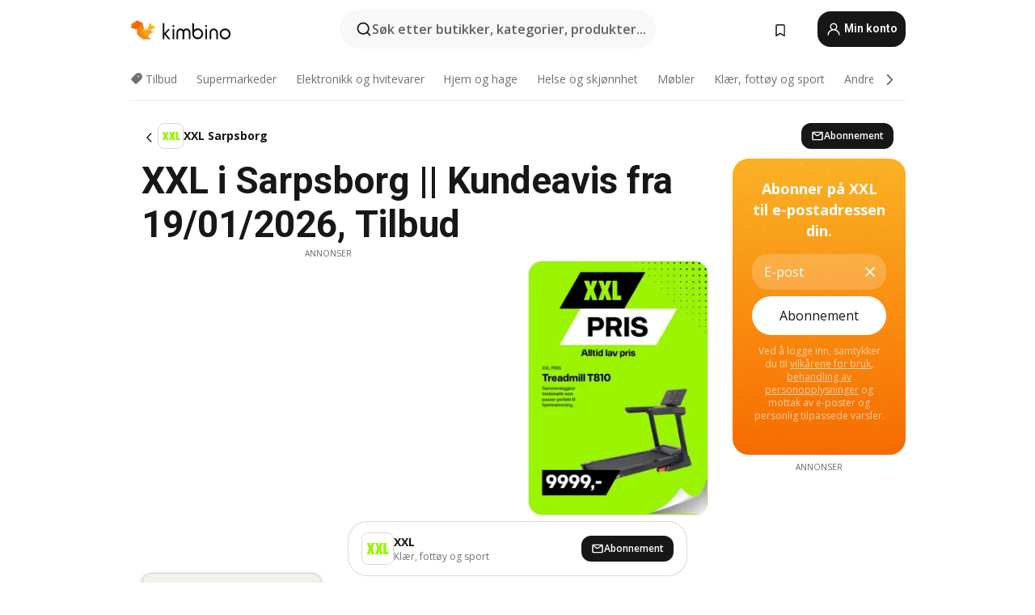

--- FILE ---
content_type: text/html;charset=utf-8
request_url: https://www.kimbino.no/by/sarpsborg/xxl/
body_size: 89442
content:
<!DOCTYPE html><html  lang="nb-NO"><head><meta charset="utf-8">
<meta name="viewport" content="width=device-width, initial-scale=1.0, maximum-scale=5.0, minimum-scale=1.0">
<title>XXL i Sarpsborg || Kundeavis fra 19&#x2F;01&#x2F;2026, Tilbud</title>
<link rel="preconnect" href="https://fonts.googleapis.com">
<link rel="preconnect" href="https://fonts.gstatic.com" crossorigin>
<link rel="stylesheet" href="https://fonts.googleapis.com/css2?family=Open+Sans:wght@400;600;700&family=Roboto:wght@400;600;700&display=swap">
<style>.iziToast-capsule{backface-visibility:hidden;font-size:0;height:0;transform:translateZ(0);transition:transform .5s cubic-bezier(.25,.8,.25,1),height .5s cubic-bezier(.25,.8,.25,1);width:100%}.iziToast-capsule,.iziToast-capsule *{box-sizing:border-box}.iziToast-overlay{bottom:-100px;display:block;left:0;position:fixed;right:0;top:-100px;z-index:997}.iziToast{background:#ededede6;border-color:#ededede6;clear:both;cursor:default;display:inline-block;font-family:Lato,Tahoma,Arial;font-size:14px;padding:8px 45px 9px 0;pointer-events:all;position:relative;transform:translate(0);width:100%;-webkit-touch-callout:none;min-height:54px;-webkit-user-select:none;-moz-user-select:none;user-select:none}.iziToast>.iziToast-progressbar{background:#fff3;bottom:0;left:0;position:absolute;width:100%;z-index:1}.iziToast>.iziToast-progressbar>div{background:#0000004d;border-radius:0 0 3px 3px;height:2px;width:100%}.iziToast.iziToast-balloon:before{border-left:15px solid transparent;border-radius:0;border-right:0 solid transparent;border-top:10px solid #000;border-top-color:inherit;content:"";height:0;left:auto;position:absolute;right:8px;top:100%;width:0}.iziToast.iziToast-balloon .iziToast-progressbar{bottom:auto;top:0}.iziToast.iziToast-balloon>div{border-radius:0 0 0 3px}.iziToast>.iziToast-cover{background-color:#0000001a;background-position:50% 50%;background-repeat:no-repeat;background-size:100%;bottom:0;height:100%;left:0;margin:0;position:absolute;top:0}.iziToast>.iziToast-close{background:url([data-uri]) no-repeat 50% 50%;background-size:8px;border:0;cursor:pointer;height:100%;opacity:.6;outline:0;padding:0;position:absolute;right:0;top:0;width:42px}.iziToast>.iziToast-close:hover{opacity:1}.iziToast>.iziToast-body{height:auto;margin:0 0 0 15px;min-height:36px;padding:0 0 0 10px;position:relative;text-align:left}.iziToast>.iziToast-body:after{clear:both;content:"";display:table}.iziToast>.iziToast-body .iziToast-texts{display:inline-block;float:left;margin:10px 0 0;padding-right:2px}.iziToast>.iziToast-body .iziToast-inputs{float:left;margin:3px -2px;min-height:19px}.iziToast>.iziToast-body .iziToast-inputs>input:not([type=checkbox]):not([type=radio]),.iziToast>.iziToast-body .iziToast-inputs>select{background:#0000001a;border:0;border-radius:2px;box-shadow:0 0 0 1px #0003;color:#000;display:inline-block;font-size:13px;letter-spacing:.02em;margin:2px;min-height:26px;padding:4px 7px;position:relative}.iziToast>.iziToast-body .iziToast-inputs>input:not([type=checkbox]):not([type=radio]):focus,.iziToast>.iziToast-body .iziToast-inputs>select:focus{box-shadow:0 0 0 1px #0009}.iziToast>.iziToast-body .iziToast-buttons{float:left;margin:4px -2px;min-height:17px}.iziToast>.iziToast-body .iziToast-buttons>a,.iziToast>.iziToast-body .iziToast-buttons>button,.iziToast>.iziToast-body .iziToast-buttons>input:not([type=checkbox]):not([type=radio]){background:#0000001a;border:0;border-radius:2px;color:#000;cursor:pointer;display:inline-block;font-size:12px;letter-spacing:.02em;margin:2px;padding:5px 10px;position:relative}.iziToast>.iziToast-body .iziToast-buttons>a:hover,.iziToast>.iziToast-body .iziToast-buttons>button:hover,.iziToast>.iziToast-body .iziToast-buttons>input:not([type=checkbox]):not([type=radio]):hover{background:#0003}.iziToast>.iziToast-body .iziToast-buttons>a:focus,.iziToast>.iziToast-body .iziToast-buttons>button:focus,.iziToast>.iziToast-body .iziToast-buttons>input:not([type=checkbox]):not([type=radio]):focus{box-shadow:0 0 0 1px #0009}.iziToast>.iziToast-body .iziToast-buttons>a:active,.iziToast>.iziToast-body .iziToast-buttons>button:active,.iziToast>.iziToast-body .iziToast-buttons>input:not([type=checkbox]):not([type=radio]):active{top:1px}.iziToast>.iziToast-body .iziToast-icon{color:#000;display:table;font-size:23px;height:24px;left:0;line-height:24px;margin-top:-12px;position:absolute;top:50%;width:24px}.iziToast>.iziToast-body .iziToast-icon.ico-info{background:url([data-uri]) no-repeat 50% 50%;background-size:85%}.iziToast>.iziToast-body .iziToast-icon.ico-warning{background:url([data-uri]) no-repeat 50% 50%;background-size:85%}.iziToast>.iziToast-body .iziToast-icon.ico-error{background:url([data-uri]) no-repeat 50% 50%;background-size:80%}.iziToast>.iziToast-body .iziToast-icon.ico-success{background:url([data-uri]) no-repeat 50% 50%;background-size:85%}.iziToast>.iziToast-body .iziToast-icon.ico-question{background:url([data-uri]) no-repeat 50% 50%;background-size:85%}.iziToast>.iziToast-body .iziToast-message,.iziToast>.iziToast-body .iziToast-title{float:left;font-size:14px;line-height:16px;padding:0;text-align:left;white-space:normal}.iziToast>.iziToast-body .iziToast-title{color:#000;margin:0}.iziToast>.iziToast-body .iziToast-message{color:#0009;margin:0 0 10px}.iziToast.iziToast-animateInside .iziToast-buttons-child,.iziToast.iziToast-animateInside .iziToast-icon,.iziToast.iziToast-animateInside .iziToast-inputs-child,.iziToast.iziToast-animateInside .iziToast-message,.iziToast.iziToast-animateInside .iziToast-title{opacity:0}.iziToast-target{margin:0 auto;position:relative;width:100%}.iziToast-target .iziToast-capsule{overflow:hidden}.iziToast-target .iziToast-capsule:after{clear:both;content:" ";display:block;font-size:0;height:0;visibility:hidden}.iziToast-target .iziToast-capsule .iziToast{float:left;width:100%}.iziToast-wrapper{display:flex;flex-direction:column;pointer-events:none;position:fixed;width:100%;z-index:99999}.iziToast-wrapper .iziToast.iziToast-balloon:before{border-left:15px solid transparent;border-right:0 solid transparent;border-top:10px solid #000;border-top-color:inherit;left:auto;right:8px}.iziToast-wrapper-bottomLeft{bottom:0;left:0;text-align:left}.iziToast-wrapper-bottomLeft .iziToast.iziToast-balloon:before,.iziToast-wrapper-topLeft .iziToast.iziToast-balloon:before{border-left:0 solid transparent;border-right:15px solid transparent;left:8px;right:auto}.iziToast-wrapper-bottomRight{bottom:0;right:0;text-align:right}.iziToast-wrapper-topLeft{left:0;text-align:left;top:0}.iziToast-wrapper-topRight{right:0;text-align:right;top:0}.iziToast-wrapper-topCenter{left:0;right:0;text-align:center;top:0}.iziToast-wrapper-bottomCenter,.iziToast-wrapper-center{bottom:0;left:0;right:0;text-align:center}.iziToast-wrapper-center{align-items:center;flex-flow:column;justify-content:center;top:0}.iziToast-rtl{direction:rtl;font-family:Tahoma,Lato,Arial;padding:8px 0 9px 45px}.iziToast-rtl .iziToast-cover{left:auto;right:0}.iziToast-rtl .iziToast-close{left:0;right:auto}.iziToast-rtl .iziToast-body{margin:0 16px 0 0;padding:0 10px 0 0;text-align:right}.iziToast-rtl .iziToast-body .iziToast-buttons,.iziToast-rtl .iziToast-body .iziToast-inputs,.iziToast-rtl .iziToast-body .iziToast-message,.iziToast-rtl .iziToast-body .iziToast-texts,.iziToast-rtl .iziToast-body .iziToast-title{float:right;text-align:right}.iziToast-rtl .iziToast-body .iziToast-icon{left:auto;right:0}@media only screen and (min-width:568px){.iziToast-wrapper{padding:10px 15px}.iziToast{border-radius:3px;margin:5px 0;width:auto}.iziToast:after{border-radius:3px;box-shadow:inset 0 -10px 20px -10px #0003,inset 0 0 5px #0000001a,0 8px 8px -5px #00000040;content:"";height:100%;left:0;position:absolute;top:0;width:100%;z-index:-1}.iziToast:not(.iziToast-rtl) .iziToast-cover{border-radius:3px 0 0 3px}.iziToast.iziToast-rtl .iziToast-cover{border-radius:0 3px 3px 0}.iziToast.iziToast-color-dark:after{box-shadow:inset 0 -10px 20px -10px #ffffff4d,0 10px 10px -5px #00000040}.iziToast.iziToast-balloon .iziToast-progressbar{background:0 0}.iziToast.iziToast-balloon:after{box-shadow:0 10px 10px -5px #00000040,inset 0 10px 20px -5px #00000040}.iziToast-target .iziToast:after{box-shadow:inset 0 -10px 20px -10px #0003,inset 0 0 5px #0000001a}}.iziToast.iziToast-theme-dark{background:#565c70;border-color:#565c70}.iziToast.iziToast-theme-dark .iziToast-title{color:#fff}.iziToast.iziToast-theme-dark .iziToast-message{color:#ffffffb3;font-weight:300}.iziToast.iziToast-theme-dark .iziToast-close{background:url([data-uri]) no-repeat 50% 50%;background-size:8px}.iziToast.iziToast-theme-dark .iziToast-icon{color:#fff}.iziToast.iziToast-theme-dark .iziToast-icon.ico-info{background:url([data-uri]) no-repeat 50% 50%;background-size:85%}.iziToast.iziToast-theme-dark .iziToast-icon.ico-warning{background:url([data-uri]) no-repeat 50% 50%;background-size:85%}.iziToast.iziToast-theme-dark .iziToast-icon.ico-error{background:url([data-uri]) no-repeat 50% 50%;background-size:80%}.iziToast.iziToast-theme-dark .iziToast-icon.ico-success{background:url([data-uri]) no-repeat 50% 50%;background-size:85%}.iziToast.iziToast-theme-dark .iziToast-icon.ico-question{background:url([data-uri]) no-repeat 50% 50%;background-size:85%}.iziToast.iziToast-theme-dark .iziToast-buttons>a,.iziToast.iziToast-theme-dark .iziToast-buttons>button,.iziToast.iziToast-theme-dark .iziToast-buttons>input{background:#ffffff1a;color:#fff}.iziToast.iziToast-theme-dark .iziToast-buttons>a:hover,.iziToast.iziToast-theme-dark .iziToast-buttons>button:hover,.iziToast.iziToast-theme-dark .iziToast-buttons>input:hover{background:#fff3}.iziToast.iziToast-theme-dark .iziToast-buttons>a:focus,.iziToast.iziToast-theme-dark .iziToast-buttons>button:focus,.iziToast.iziToast-theme-dark .iziToast-buttons>input:focus{box-shadow:0 0 0 1px #fff9}.iziToast.iziToast-color-red{background:#ffafb4e6;border-color:#ffafb4e6}.iziToast.iziToast-color-orange{background:#ffcfa5e6;border-color:#ffcfa5e6}.iziToast.iziToast-color-yellow{background:#fff9b2e6;border-color:#fff9b2e6}.iziToast.iziToast-color-blue{background:#9ddeffe6;border-color:#9ddeffe6}.iziToast.iziToast-color-green{background:#a6efb8e6;border-color:#a6efb8e6}.iziToast.iziToast-layout2 .iziToast-body .iziToast-message,.iziToast.iziToast-layout2 .iziToast-body .iziToast-texts{width:100%}.iziToast.iziToast-layout3{border-radius:2px}.iziToast.iziToast-layout3:after{display:none}.iziToast .revealIn,.iziToast.revealIn{animation:iziT-revealIn 1s cubic-bezier(.25,1.6,.25,1) both}.iziToast .slideIn,.iziToast.slideIn{animation:iziT-slideIn 1s cubic-bezier(.16,.81,.32,1) both}.iziToast.bounceInLeft{animation:iziT-bounceInLeft .7s ease-in-out both}.iziToast.bounceInRight{animation:iziT-bounceInRight .85s ease-in-out both}.iziToast.bounceInDown{animation:iziT-bounceInDown .7s ease-in-out both}.iziToast.bounceInUp{animation:iziT-bounceInUp .7s ease-in-out both}.iziToast .fadeIn,.iziToast.fadeIn{animation:iziT-fadeIn .5s ease both}.iziToast.fadeInUp{animation:iziT-fadeInUp .7s ease both}.iziToast.fadeInDown{animation:iziT-fadeInDown .7s ease both}.iziToast.fadeInLeft{animation:iziT-fadeInLeft .85s cubic-bezier(.25,.8,.25,1) both}.iziToast.fadeInRight{animation:iziT-fadeInRight .85s cubic-bezier(.25,.8,.25,1) both}.iziToast.flipInX{animation:iziT-flipInX .85s cubic-bezier(.35,0,.25,1) both}.iziToast.fadeOut{animation:iziT-fadeOut .7s ease both}.iziToast.fadeOutDown{animation:iziT-fadeOutDown .7s cubic-bezier(.4,.45,.15,.91) both}.iziToast.fadeOutUp{animation:iziT-fadeOutUp .7s cubic-bezier(.4,.45,.15,.91) both}.iziToast.fadeOutLeft{animation:iziT-fadeOutLeft .5s ease both}.iziToast.fadeOutRight{animation:iziT-fadeOutRight .5s ease both}.iziToast.flipOutX{animation:iziT-flipOutX .7s cubic-bezier(.4,.45,.15,.91) both;backface-visibility:visible!important}.iziToast-overlay.fadeIn{animation:iziT-fadeIn .5s ease both}.iziToast-overlay.fadeOut{animation:iziT-fadeOut .7s ease both}@keyframes iziT-revealIn{0%{opacity:0;transform:scale3d(.3,.3,1)}to{opacity:1}}@keyframes iziT-slideIn{0%{opacity:0;transform:translate(50px)}to{opacity:1;transform:translate(0)}}@keyframes iziT-bounceInLeft{0%{opacity:0;transform:translate(280px)}50%{opacity:1;transform:translate(-20px)}70%{transform:translate(10px)}to{transform:translate(0)}}@keyframes iziT-bounceInRight{0%{opacity:0;transform:translate(-280px)}50%{opacity:1;transform:translate(20px)}70%{transform:translate(-10px)}to{transform:translate(0)}}@keyframes iziT-bounceInDown{0%{opacity:0;transform:translateY(-200px)}50%{opacity:1;transform:translateY(10px)}70%{transform:translateY(-5px)}to{transform:translateY(0)}}@keyframes iziT-bounceInUp{0%{opacity:0;transform:translateY(200px)}50%{opacity:1;transform:translateY(-10px)}70%{transform:translateY(5px)}to{transform:translateY(0)}}@keyframes iziT-fadeIn{0%{opacity:0}to{opacity:1}}@keyframes iziT-fadeInUp{0%{opacity:0;transform:translate3d(0,100%,0)}to{opacity:1;transform:none}}@keyframes iziT-fadeInDown{0%{opacity:0;transform:translate3d(0,-100%,0)}to{opacity:1;transform:none}}@keyframes iziT-fadeInLeft{0%{opacity:0;transform:translate3d(300px,0,0)}to{opacity:1;transform:none}}@keyframes iziT-fadeInRight{0%{opacity:0;transform:translate3d(-300px,0,0)}to{opacity:1;transform:none}}@keyframes iziT-flipInX{0%{opacity:0;transform:perspective(400px) rotateX(90deg)}40%{transform:perspective(400px) rotateX(-20deg)}60%{opacity:1;transform:perspective(400px) rotateX(10deg)}80%{transform:perspective(400px) rotateX(-5deg)}to{transform:perspective(400px)}}@keyframes iziT-fadeOut{0%{opacity:1}to{opacity:0}}@keyframes iziT-fadeOutDown{0%{opacity:1}to{opacity:0;transform:translate3d(0,100%,0)}}@keyframes iziT-fadeOutUp{0%{opacity:1}to{opacity:0;transform:translate3d(0,-100%,0)}}@keyframes iziT-fadeOutLeft{0%{opacity:1}to{opacity:0;transform:translate3d(-200px,0,0)}}@keyframes iziT-fadeOutRight{0%{opacity:1}to{opacity:0;transform:translate3d(200px,0,0)}}@keyframes iziT-flipOutX{0%{transform:perspective(400px)}30%{opacity:1;transform:perspective(400px) rotateX(-20deg)}to{opacity:0;transform:perspective(400px) rotateX(90deg)}}</style>
<style>.iziToast-wrapper .iziToast-capsule .iziToast{font-family:inherit!important;max-width:90%;padding:0 36px 0 0}.iziToast-wrapper .iziToast-capsule .iziToast.iziToast-theme-let-dark{border-radius:29px;font-weight:590;min-height:unset}.iziToast-wrapper .iziToast-capsule .iziToast.iziToast-theme-let-dark:after{box-shadow:none}.iziToast-wrapper .iziToast-capsule .iziToast.iziToast-theme-let-dark:not([class^=iziToast-layout])>.iziToast-body .iziToast-icon{transform:scale(.6666666667)!important}.iziToast-wrapper .iziToast-capsule .iziToast.iziToast-theme-let-dark:not([class^=iziToast-layout])>.iziToast-body .iziToast-buttons>:not([class^=custom-]){background:#ffffff0a;border:.5px solid hsla(0,0%,100%,.08);border-radius:12px;color:#fff;margin:2px 4px}.iziToast-wrapper .iziToast-capsule .iziToast.iziToast-theme-let-dark:not([class^=iziToast-layout])>.iziToast-body .iziToast-buttons>:not([class^=custom-]):active,.iziToast-wrapper .iziToast-capsule .iziToast.iziToast-theme-let-dark:not([class^=iziToast-layout])>.iziToast-body .iziToast-buttons>:not([class^=custom-]):focus{outline:1px solid #fff}.iziToast-wrapper .iziToast-capsule .iziToast.iziToast-theme-let-dark.iziToast-layout2>.iziToast-body:has(.iziToast-icon){padding-left:55px!important}.iziToast-wrapper .iziToast-capsule .iziToast.iziToast-theme-let-dark.iziToast-layout2>.iziToast-body .iziToast-icon{background-color:currentColor;border-radius:999px;color:#ffffff0a;left:8px;outline:12px solid currentColor;transform:unset!important}.iziToast-wrapper .iziToast-capsule .iziToast.iziToast-theme-let-dark.iziToast-layout2>.iziToast-body .iziToast-buttons>*{height:44px;padding:12px 20px}.iziToast-wrapper .iziToast-capsule .iziToast.iziToast-theme-let-dark>.iziToast-body{margin-left:16px;min-height:unset}.iziToast-wrapper .iziToast-capsule .iziToast.iziToast-theme-let-dark>.iziToast-body .iziToast-texts{margin-top:12px}.iziToast-wrapper .iziToast-capsule .iziToast.iziToast-theme-let-dark>.iziToast-body .iziToast-message{margin-bottom:12px!important}.iziToast-wrapper .iziToast-capsule .iziToast.iziToast-theme-let-dark>.iziToast-body .iziToast-buttons{float:right}.iziToast-wrapper .iziToast-capsule .iziToast.iziToast-theme-let-dark>.iziToast-body .iziToast-buttons>*{font-weight:600}.iziToast-wrapper .iziToast-capsule .iziToast.iziToast-theme-let-dark>.iziToast-body .iziToast-buttons>.custom-underline{background:none;border:none;box-shadow:none;color:#fff;outline:none;text-decoration:underline}.iziToast-wrapper .iziToast-capsule .iziToast.iziToast-theme-let-dark>.iziToast-body .iziToast-buttons>.custom-outline{background:none;border:.5px solid hsla(0,0%,100%,.08);border-radius:16px;color:#fff}.iziToast-wrapper .iziToast-capsule .iziToast.iziToast-theme-let-dark>.iziToast-body .iziToast-buttons>.custom-white{background:#fff;border-radius:16px;color:#2c2c2c}.iziToast-wrapper .iziToast-capsule .iziToast.iziToast-theme-let-dark>.iziToast-close{background:url(/images/toaster/icons/close.svg) no-repeat 50%;right:16px;width:16px}.iziToast-wrapper .iziToast-capsule .iziToast.iziToast-theme-let-dark>.iziToast-progressbar{left:50%;transform:translate(-50%);width:calc(100% - 40px)}body .iziToast-wrapper-bottomCenter{bottom:16px}body:has(.shop-subscription-banner-bottom) .iziToast-wrapper-bottomCenter{bottom:75px}</style>
<style>.svg-sprite[data-v-2d20a859]{fill:currentColor}</style>
<style>.rating[data-v-cc504407]{flex-wrap:nowrap;gap:5px}.rating .stars[data-v-cc504407]{background-image:url(/images/icons/star.svg);height:14px}.rating .reviews[data-v-cc504407]{color:#0a1217;display:-webkit-box;font-size:10px;font-weight:400;line-height:1.4;opacity:.66;-webkit-box-orient:vertical;-webkit-line-clamp:1;line-clamp:1;overflow:hidden;text-overflow:ellipsis}</style>
<style>.mobile-app-banner[data-v-c441a9db]{background-color:#fff;border-bottom:.5px solid #f2f2f7;height:58px;overflow:hidden;position:relative;z-index:20}@media (min-width:992px){.mobile-app-banner[data-v-c441a9db]{display:none}}.mobile-app-banner .content[data-v-c441a9db]{gap:8px;overflow:hidden;padding:2px 8px 2px 14px}.mobile-app-banner .content>.cta[data-v-c441a9db]{gap:10px;min-width:0;overflow:hidden}.mobile-app-banner .content>.cta .text[data-v-c441a9db]{overflow:hidden}.mobile-app-banner .content>.cta .text p[data-v-c441a9db]{color:#000;margin:0;overflow:hidden;text-overflow:ellipsis;white-space:nowrap}.mobile-app-banner .content>.cta .text p[data-v-c441a9db]:first-of-type{font-size:14px;font-weight:500;letter-spacing:-.4px}.mobile-app-banner .content>.cta .text p[data-v-c441a9db]:nth-of-type(2){font-size:12px;font-weight:400;letter-spacing:-.6px;opacity:.6}.mobile-app-banner .content .app-icon[data-v-c441a9db]{aspect-ratio:1;border:.5px solid #e5e5ea;border-radius:12px;min-width:50px}.mobile-app-banner .content .store-link[data-v-c441a9db]{background-color:#0074e5;border-radius:999px;color:#fff;font-size:14px;font-weight:600;height:30px;padding:0 17px;transition:filter .25s ease-in}.mobile-app-banner .content .store-link[data-v-c441a9db]:hover{filter:brightness(.9)}.mobile-app-banner .content .close-icon[data-v-c441a9db]{transition:transform .5s ease-in}.mobile-app-banner .content .close-icon[data-v-c441a9db]:hover{transform:scale(1.2)}.mobile-app-banner .content .close-icon[data-v-c441a9db],.mobile-app-banner .content .store-link[data-v-c441a9db]{cursor:pointer}</style>
<style>.search-button[data-v-c2f4e54d]{align-items:center;-webkit-appearance:none;-moz-appearance:none;appearance:none;background:#f8f8f8;border:none;border-radius:999px;color:#0a1217a8;display:flex;font-size:14px;font-weight:600;gap:8px;justify-content:space-between;max-height:36px;min-width:0;padding:8px 24px 8px 12px;position:relative;-webkit-user-select:none;-moz-user-select:none;user-select:none}@media (min-width:590px){.search-button[data-v-c2f4e54d]{font-size:16px;max-height:48px;min-width:300px;padding:12px 12px 12px 20px}}.search-button[data-v-c2f4e54d] svg{flex:1 0 20px;fill:#0a1217;max-width:20px}.search-button .try-to-search[data-v-c2f4e54d]{flex:1;overflow:hidden;text-align:left;text-overflow:ellipsis;white-space:nowrap}</style>
<style>input[data-v-6631adb9]{-webkit-appearance:none;-moz-appearance:none;appearance:none;background:none;border:none;color:#666;font-size:16px;font-weight:600;height:44px;outline:none;padding:0;width:100%}input[data-v-6631adb9]::-moz-placeholder{color:#0a1217a8}input[data-v-6631adb9]::placeholder{color:#0a1217a8}</style>
<style>.nuxt-icon{height:1em;margin-bottom:.125em;vertical-align:middle;width:1em}.nuxt-icon--fill,.nuxt-icon--fill *{fill:currentColor}</style>
<style>.loader-wrapper[data-v-d1e05baa]{align-items:center;display:flex;font-size:16px;font-weight:600;gap:6px;width:100%}.loader-wrapper .loader[data-v-d1e05baa]{animation:spin-d1e05baa 1.2s linear infinite;border:4px solid #f8f8f8;border-radius:50%;border-top-color:#5dbd20;height:24px;text-align:center;width:24px}@keyframes spin-d1e05baa{0%{transform:rotate(0)}to{transform:rotate(1turn)}}.city-picker-input[data-v-d1e05baa]{align-items:center;background:#f8f8f8;border-radius:999px;color:#0a1217a8;cursor:pointer;display:flex;font-size:14px;font-weight:600;gap:8px;max-height:36px;padding:8px 12px;position:relative;-webkit-user-select:none;-moz-user-select:none;user-select:none}.city-picker-input[data-v-d1e05baa]:has(.action-btn){padding-right:8px}@media (min-width:590px){.city-picker-input[data-v-d1e05baa]:has(.action-btn){padding-right:12px}}@media (min-width:590px){.city-picker-input[data-v-d1e05baa]{font-size:16px;max-height:48px;padding:12px 20px}}.city-picker-input .dummy-city[data-v-d1e05baa]{max-width:20vw;min-width:35px;overflow:hidden;text-overflow:ellipsis;white-space:nowrap}.city-picker-input .arrow[data-v-d1e05baa]{color:#0a1217;font-size:20px}.action-btn[data-v-d1e05baa]{align-items:center;-webkit-appearance:none;-moz-appearance:none;appearance:none;background:#0a1217;border:none;border-radius:12px;color:#fff;cursor:pointer;display:flex;font-size:12px;height:28px;margin-left:4px;padding:0 8px}@media (min-width:590px){.action-btn[data-v-d1e05baa]{height:32px}}.clear-btn[data-v-d1e05baa]{-webkit-appearance:none;-moz-appearance:none;appearance:none;background:none;border:none;color:#666;padding:0}</style>
<style>.notification-bell-holder[data-v-25c254b0]{height:24px;margin-left:1rem;position:relative;top:1px;width:24px}.notification-bell-holder .notification-bell[data-v-25c254b0]{--animationDuration:var(--6f9ae1d4);--width:0;--clipPath:0;clip-path:inset(var(--clipPath));cursor:pointer;flex-shrink:0;position:relative;text-align:center;transition:all var(--animationDuration);width:var(--width)}.notification-bell-holder .notification-bell.shown[data-v-25c254b0]{--clipPath:-10px;--width:24px}.notification-bell-holder .notification-bell.shown .notifications[data-v-25c254b0]{--countScale:1}.notification-bell-holder .notification-bell .icon[data-v-25c254b0]{height:21px;transform-origin:top center;transition:transform 1.5s;width:18px;will-change:transform}.notification-bell-holder .notification-bell .icon[data-v-25c254b0] path{fill:var(--357562ee)}.notification-bell-holder .notification-bell .icon.ringing[data-v-25c254b0]{animation:ring-25c254b0 var(--animationDuration) ease-in-out var(--0310a2f4)}.notification-bell-holder .notification-bell .notifications[data-v-25c254b0]{--countScale:0;align-items:center;background-color:#ff3b30;border:1.5px solid;border-radius:50%;color:#fff;display:flex;height:16px;justify-content:center;position:absolute;right:-3px;top:-3px;transform:scale(var(--countScale));transition:transform var(--animationDuration);width:16px;will-change:transform}.notification-bell-holder .notification-bell .notifications .count[data-v-25c254b0]{font-family:Roboto,sans-serif;font-size:10px;font-weight:700;position:relative;top:.5px}@keyframes ring-25c254b0{0%{transform:rotate(0)}25%{transform:rotate(15deg)}50%{transform:rotate(0)}75%{transform:rotate(-15deg)}to{transform:rotate(0)}}</style>
<style>.nav-bookmarks[data-v-8ef6e452]{min-width:36px;padding:6px}@media (min-width:992px){.nav-bookmarks[data-v-8ef6e452]{padding:12px}}.nav-bookmarks[data-v-8ef6e452]:after{background-color:red;border-radius:50%;content:"";display:inline-block;height:8px;opacity:0;position:absolute;right:6px;top:5px;transition:opacity .25s linear;width:8px}@media (min-width:992px){.nav-bookmarks[data-v-8ef6e452]:after{right:7px;top:8px}}.nav-bookmarks.has-entries[data-v-8ef6e452]:after{animation:showDot-8ef6e452 1s 1s forwards}.nav-bookmarks.pulsate[data-v-8ef6e452]:after{animation:pulsate-8ef6e452 2s 1s;opacity:1}.nav-bookmarks svg[data-v-8ef6e452]{color:#111;font-size:20px}@keyframes showDot-8ef6e452{0%{opacity:0}to{opacity:1}}@keyframes pulsate-8ef6e452{0%{transform:scale(1)}25%{transform:scale(1.35)}50%{transform:scale(1)}75%{transform:scale(1.35)}to{opacity:1}}</style>
<style>.dropdowns .dropdown-mobile-holder[data-v-2d208b90]{background:#fff;display:block;height:100vh;padding-top:8px;position:fixed;right:0;text-align:left;top:0;transform-origin:right;width:100vw;z-index:50}@media (min-width:590px){.dropdowns .dropdown-mobile-holder[data-v-2d208b90]{width:300px}}.dropdowns .dropdown-holder[data-v-2d208b90]{left:0;margin-top:0;position:absolute;transform:translateZ(0);z-index:100}.dropdowns .dropdown-holder.slide-enter-active[data-v-2d208b90],.dropdowns .dropdown-holder.slide-leave-active[data-v-2d208b90]{transition:opacity .3s,margin-top .3s}.dropdowns .dropdown-holder.slide-enter-from[data-v-2d208b90],.dropdowns .dropdown-holder.slide-leave-to[data-v-2d208b90]{left:0;margin-top:15px;opacity:0}.dropdowns .dropdown-holder .dropdown-tip[data-v-2d208b90]{background:#fff;bottom:0;clip-path:polygon(50% 0,0 100%,100% 100%);height:15px;left:0;position:absolute;transform:translateY(100%);width:20px}.dropdowns .dropdown-holder .dropdown-content[data-v-2d208b90]{background:#fff;border-radius:5px;bottom:-14px;box-shadow:0 3px 10px #0000001a;display:block;left:0;position:absolute;transform:translateY(100%)}</style>
<style>.header-account-dropdown[data-v-23608a5b]{margin:0 .5rem 0 1rem}@media (min-width:992px){.header-account-dropdown[data-v-23608a5b]{margin-left:1.5rem}.header-account-dropdown__account[data-v-23608a5b]{align-items:center;background-color:#f5f5f57a;border:.5px solid #f2f2f7;border-radius:12px;color:#fff;cursor:pointer;display:flex;height:36px;justify-content:center;line-height:45px;text-align:center;transition:all .25s;width:36px}.header-account-dropdown__account[data-v-23608a5b]:hover{box-shadow:0 2px 8px #0000000a;filter:brightness(.95)}}.header-account-dropdown__account .user[data-v-23608a5b]{font-size:20px;margin-bottom:0;position:relative}@media (min-width:992px){.header-account-dropdown__account .user[data-v-23608a5b]{top:-1px}}.header-account-dropdown__account .user[data-v-23608a5b] path{fill:#0a1217}.header-account-dropdown__dropdown[data-v-23608a5b]{color:#666;font-family:Roboto,sans-serif;font-size:14px;font-weight:400;padding:1rem 0;width:100%}@media (min-width:590px){.header-account-dropdown__dropdown[data-v-23608a5b]{width:250px}}.header-account-dropdown__dropdown>div[data-v-23608a5b]{background-color:#fff}.header-account-dropdown__dropdown>div[data-v-23608a5b]:hover{color:#0a1217;filter:brightness(.95)}.header-account-dropdown__dropdown .number[data-v-23608a5b]{background-color:#171717;border-radius:50%;color:#fff;font-size:10px;height:18px;line-height:18px;text-align:center;width:18px}.header-account-dropdown__dropdown a[data-v-23608a5b],.header-account-dropdown__dropdown button[data-v-23608a5b]{color:currentColor;display:inline-block;padding:8px 15px 8px 25px;width:100%}.header-account-dropdown__dropdown a.orange[data-v-23608a5b],.header-account-dropdown__dropdown button.orange[data-v-23608a5b]{border:none;color:#f96a01;font-weight:700;overflow:hidden;text-overflow:ellipsis}.header-account-dropdown__dropdown a.orange span[data-v-23608a5b],.header-account-dropdown__dropdown button.orange span[data-v-23608a5b]{color:currentColor;font-size:12px;font-weight:400}.header-account-dropdown__dropdown .logout-btn[data-v-23608a5b]{-webkit-appearance:none;-moz-appearance:none;appearance:none;background:#fff;border:none;color:#0a1217;font-weight:600;overflow:hidden;text-align:left;text-overflow:ellipsis}</style>
<style>.button[data-v-ff603878]{background:#5dbd20;border:2px solid #5dbd20;border-radius:12px;box-sizing:border-box;-moz-box-sizing:border-box;color:#fff;cursor:pointer;display:inline-block;font-weight:700;height:-moz-max-content;height:max-content;line-height:1.2em;min-height:44px;padding:.5em 5em;transition:all .2s}.button[data-v-ff603878]:focus,.button[data-v-ff603878]:hover{color:#fff;outline:transparent}.button[data-v-ff603878]:hover{background:#70b653;border-color:#70b653}.button.white[data-v-ff603878]{border:2px solid #fff}.button.white[data-v-ff603878]:hover{background:#818181;border-color:#fff}.button.primary[data-v-ff603878]{background:#171717;border-color:#171717}.button.primary[data-v-ff603878]:hover{background:#313131;border-color:#313131}.button .arrow[data-v-ff603878]{margin:0 -.75rem 4px 1rem;transform:rotate(90deg)}.button.red[data-v-ff603878]{background:red;border-color:red}.button.red[data-v-ff603878]:hover{background:#f33;border-color:#f33}.button.orange[data-v-ff603878]{background:#f96a01;border-color:#f96a01}.button.orange[data-v-ff603878]:hover{background:#fe872f;border-color:#fe872f}.button.orange.outline[data-v-ff603878]{background:#fff;color:#f96a01}.button.orange.outline[data-v-ff603878]:hover{background:#f96a01;border-color:#f96a01;color:#fff}.button.green.outline[data-v-ff603878]{background:#fff;color:#5dbd20}.button.green.outline[data-v-ff603878]:hover{background:#5dbd20;color:#fff}.button.grey[data-v-ff603878]{background:#9d9d9d;border-color:#9d9d9d}.button.grey[data-v-ff603878]:hover{background:#b1b1b1;border-color:#b1b1b1}.button.grey.outline[data-v-ff603878]{background:transparent;border:2px solid #9d9d9d;color:#9d9d9d}.button.grey.outline[data-v-ff603878]:hover{background:#9d9d9d;color:#fff}.button.light-grey[data-v-ff603878]{background:#f5f5f5;border-color:#f5f5f5;color:#0a1217}.button.light-grey[data-v-ff603878]:hover{background:#e1e1e1;border-color:#e1e1e1}.button.light-grey.outline[data-v-ff603878]{background:transparent;border:2px solid #f5f5f5;color:#0a1217}.button.light-grey.outline[data-v-ff603878]:hover{background:#f5f5f5;color:#0a1217}.button.blue[data-v-ff603878]{background:#3b5998;border-color:#3b5998;color:#fff}.button.blue[data-v-ff603878]:hover{background:#344e86;border-color:#344e86}.button.google-login[data-v-ff603878]{background:#fff;border-color:#9d9d9d;color:#9d9d9d}.button.google-login[data-v-ff603878]:hover{background:#9d9d9d;color:#fff}.button.google-login:hover img[data-v-ff603878]{filter:brightness(0) invert(1)}.button.mustard[data-v-ff603878]{background:#f3a116;border-color:#f3a116}.button.mustard[data-v-ff603878]:hover{background:#f5b547;border-color:#f5b547}.button.slim[data-v-ff603878]{padding:.5em 2em}.button.no-wrap[data-v-ff603878]{white-space:nowrap}.button.block[data-v-ff603878]{display:block;padding-left:.5em;padding-right:.5em;text-align:center;width:100%}.button.text-left[data-v-ff603878],.button.text-right[data-v-ff603878]{text-align:left}.button.icon[data-v-ff603878]{align-items:center;border-radius:50%;display:flex;height:40px;justify-content:center;min-height:0;padding:0;width:40px}.button.compact[data-v-ff603878]{height:26px;width:26px}.button.disabled[data-v-ff603878]{opacity:.6}.button.shadow[data-v-ff603878]{box-shadow:0 7px 10px #00000065}</style>
<style>.inputs-desktop[data-v-fc9d1cbf]{gap:12px;width:60%}#header-main-toolbar .toolbar-desktop[data-v-fc9d1cbf]{background:#fff!important;height:72px;position:fixed;width:100vw;z-index:10}#header-main-toolbar .toolbar-desktop__holder[data-v-fc9d1cbf]{align-items:center;display:flex;height:100%;justify-content:space-between}#header-main-toolbar .toolbar-desktop .account-icon[data-v-fc9d1cbf]{height:20px;width:20px}#header-main-toolbar .toolbar-desktop .account-btn[data-v-fc9d1cbf]{-webkit-backdrop-filter:blur(15px);backdrop-filter:blur(15px);border-radius:16px;font-size:14px;font-weight:600;padding:0 8px}#header-main-toolbar .toolbar-desktop__toolbar-icons[data-v-fc9d1cbf]{align-items:center;color:#9d9d9d;display:flex;font-family:Roboto,sans-serif;font-size:14px;font-weight:700}#header-main-toolbar .toolbar-desktop__toolbar-icons div[data-v-fc9d1cbf],#header-main-toolbar .toolbar-desktop__toolbar-icons>button[data-v-fc9d1cbf]{cursor:pointer}#header-main-toolbar .toolbar-mobile[data-v-fc9d1cbf]{background:#fff;box-shadow:0 3px 10px #0000001a;position:fixed;transition:.3s ease-in-out;width:100vw;z-index:10}#header-main-toolbar .toolbar-mobile__holder[data-v-fc9d1cbf]{display:flex;gap:8px;min-height:92px}#header-main-toolbar .toolbar-mobile__top-row[data-v-fc9d1cbf]{align-items:center;display:flex;flex-direction:row;justify-content:space-between;width:100%}#header-main-toolbar .toolbar-mobile__menu[data-v-fc9d1cbf]{cursor:pointer}#header-main-toolbar .toolbar-mobile__menu[data-v-fc9d1cbf] path{fill:#0a1217}#header-main-toolbar .toolbar-mobile__icons[data-v-fc9d1cbf]{align-items:center;display:flex}#header-main-toolbar .toolbar-mobile__icons svg[data-v-fc9d1cbf]{font-size:20px}#header-main-toolbar .toolbar-mobile__icons .user[data-v-fc9d1cbf] path{fill:#0a1217}#header-main-toolbar .toolbar-mobile__icons>div[data-v-fc9d1cbf]{align-items:center;display:flex;justify-content:center;padding:6px;width:40px}#header-main-toolbar .toolbar-mobile__bottom-row[data-v-fc9d1cbf]{background:#fff;font-size:11px}#header-main-toolbar .toolbar-mobile__bottom-row.hidden-branches-height[data-v-fc9d1cbf]{height:0}#header-main-toolbar .toolbar-mobile__bottom-row .on[data-v-fc9d1cbf]{overflow:hidden;text-overflow:ellipsis;white-space:nowrap}#header-main-toolbar .toolbar-mobile__bottom-row .green[data-v-fc9d1cbf]{color:#5dbd20}#header-main-toolbar .toolbar-mobile__bottom-row svg[data-v-fc9d1cbf]{vertical-align:sub}#header-main-toolbar .toolbar-mobile__bottom-row .inputs[data-v-fc9d1cbf]{gap:8px}</style>
<style>.navbar-desktop-submenu[data-v-5556c928]{background:#f5f5f5;border-top:16px solid #fff;color:#fff;cursor:default;display:none;height:auto;padding:1em 0 1.5em;position:absolute;top:100%;width:100%;z-index:9}.navbar-desktop-submenu.show[data-v-5556c928]{display:block}.navbar-desktop-submenu__body[data-v-5556c928]{color:#666;font-size:.75em;font-weight:600;height:100%;-webkit-user-select:none;-moz-user-select:none;user-select:none}.navbar-desktop-submenu__body__shop-list[data-v-5556c928]{flex:1;font-family:Roboto,sans-serif;gap:8px}.navbar-desktop-submenu__body__shop-list a[data-v-5556c928]{color:currentColor}.navbar-desktop-submenu__body__shop-list a[data-v-5556c928]:focus,.navbar-desktop-submenu__body__shop-list a[data-v-5556c928]:hover{color:#0a1217;outline:none;text-decoration:underline}.navbar-desktop-submenu__body__shop-list__heading[data-v-5556c928]{color:#0a1217a8;font-weight:400}.navbar-desktop-submenu__body__shop-list__shop-links__shop-col[data-v-5556c928]{gap:4px}.navbar-desktop-submenu__body__shop-list__category-link[data-v-5556c928]{font-size:1.1667em;font-weight:700;text-decoration:underline}</style>
<style>.navbar-holder[data-v-e2edcd88]{background:#fff;display:none;position:fixed;top:72px;transition:.6s ease-in-out;width:100%;z-index:8}@media (min-width:992px){.navbar-holder[data-v-e2edcd88]{display:block}}.navbar-holder.scrolled-up[data-v-e2edcd88]{top:-300px}.navbar-holder .navbar-desktop[data-v-e2edcd88]{border-bottom:.5px solid rgba(0,0,0,.08);display:none;min-height:52px;white-space:nowrap}@media (min-width:992px){.navbar-holder .navbar-desktop[data-v-e2edcd88]{align-items:center;display:flex;justify-content:center}}.navbar-holder .navbar-desktop__arrow-left[data-v-e2edcd88],.navbar-holder .navbar-desktop__arrow-right[data-v-e2edcd88]{cursor:pointer;height:0;padding:0;transition:width .25s,height .25s,filter .25s,padding .25s;width:0;z-index:5}.navbar-holder .navbar-desktop__arrow-left[data-v-e2edcd88]:hover,.navbar-holder .navbar-desktop__arrow-right[data-v-e2edcd88]:hover{fill:#0a1217}.navbar-holder .navbar-desktop__arrow-left.shown[data-v-e2edcd88],.navbar-holder .navbar-desktop__arrow-right.shown[data-v-e2edcd88]{height:35px;padding:0 10px;width:40px}.navbar-holder .navbar-desktop__arrow-left[data-v-e2edcd88]{background:#fff;transform:rotate(90deg)}.navbar-holder .navbar-desktop__arrow-right[data-v-e2edcd88]{background:#fff;transform:rotate(-90deg)}.navbar-holder .navbar-desktop nav[data-v-e2edcd88]{border:none;display:flex;flex:1;margin:0;overflow-y:hidden;padding:0;position:relative;-ms-overflow-style:none;overflow:-moz-scrollbars-none;scrollbar-width:none}.navbar-holder .navbar-desktop nav[data-v-e2edcd88]::-webkit-scrollbar{display:none}.navbar-holder .navbar-desktop nav .offers-category[data-v-e2edcd88] svg{font-size:18px;margin-right:2px;position:relative;top:-2px}.navbar-holder .navbar-desktop a[data-v-e2edcd88]{border-bottom:0 solid transparent;color:#707070;display:inline-block;font-size:14px;font-weight:400;line-height:52px;margin-right:1.7em;position:relative}.navbar-holder .navbar-desktop a[data-v-e2edcd88]:after{background:transparent;bottom:0;content:"";height:2px;left:0;position:absolute;width:100%}.navbar-holder .navbar-desktop a.router-link-active[data-v-e2edcd88],.navbar-holder .navbar-desktop a.submenu-active[data-v-e2edcd88],.navbar-holder .navbar-desktop a[data-v-e2edcd88]:focus,.navbar-holder .navbar-desktop a[data-v-e2edcd88]:hover{color:#0a1217!important}.navbar-holder .navbar-desktop a.router-link-active[data-v-e2edcd88]:after,.navbar-holder .navbar-desktop a.submenu-active[data-v-e2edcd88]:after,.navbar-holder .navbar-desktop a[data-v-e2edcd88]:focus:after,.navbar-holder .navbar-desktop a[data-v-e2edcd88]:hover:after{background-color:#171717}.navbar-holder .navbar-desktop a.router-link-active[data-v-e2edcd88]{font-weight:600}.navbar-holder .navbar-desktop a[data-v-e2edcd88]:focus{outline:none}.navbar-holder .navbar-desktop a.event[data-v-e2edcd88],.navbar-holder .navbar-desktop a.special-offers[data-v-e2edcd88]{color:#707070;font-size:14px}.navbar-holder .navbar-desktop a.special-offers.router-link-exact-active[data-v-e2edcd88]{color:#f96a01!important}.navbar-holder .navbar-desktop a.special-offers.router-link-exact-active[data-v-e2edcd88]:after{background-color:#f96a01}</style>
<style>.navbar-links[data-v-240bc567]{line-height:3em}.navbar-links.submenu[data-v-240bc567]{padding-top:50px}.navbar-links a[data-v-240bc567],.navbar-links span[data-v-240bc567]{align-items:center;color:#666;cursor:pointer;display:flex;font-size:14px;justify-content:space-between}.navbar-links a svg[data-v-240bc567],.navbar-links span svg[data-v-240bc567]{height:16px;transform:rotate(270deg);width:16px}.navbar-links a.event[data-v-240bc567],.navbar-links span.event[data-v-240bc567]{color:#707070!important}.navbar-links a.special-offers[data-v-240bc567],.navbar-links span.special-offers[data-v-240bc567]{color:#707070;gap:2px;justify-content:flex-start}.navbar-links a.special-offers span[data-v-240bc567],.navbar-links span.special-offers span[data-v-240bc567]{color:inherit}.navbar-links a.special-offers[data-v-240bc567] svg,.navbar-links span.special-offers[data-v-240bc567] svg{transform:none}</style>
<style>.navbar-account .link[data-v-9d90c20f],.navbar-account a[data-v-9d90c20f]{color:#5dbd20;font-size:13px}.navbar-account p[data-v-9d90c20f]{font-size:11px;margin:0}.navbar-account .bigger[data-v-9d90c20f]{color:#666;display:block;font-size:16px;font-weight:700}.navbar-account .bigger svg[data-v-9d90c20f]{vertical-align:baseline}.navbar-account h3[data-v-9d90c20f]{color:#171717;font-size:23px}@media (min-width:590px){.navbar-account h3[data-v-9d90c20f]{cursor:pointer}}.navbar-account hr[data-v-9d90c20f]{border:0;border-top:1px solid #d6d6d6;margin:1em 0}</style>
<style>.navbar-footer[data-v-5b40f3fd]{align-items:flex-start;display:flex;flex-direction:column}.navbar-footer__app-holder[data-v-5b40f3fd]{display:flex;flex-direction:column;justify-content:space-between;margin-top:1em;width:210px}.navbar-footer__app-button[data-v-5b40f3fd]{margin-bottom:12px;max-width:100px!important}.navbar-footer__app-button[data-v-5b40f3fd] img{height:28px}.navbar-footer__socials[data-v-5b40f3fd]{display:flex;gap:15px;justify-content:flex-start;margin-bottom:100px;margin-top:20px;width:120px}.navbar-footer__socials a[data-v-5b40f3fd]{color:#9d9d9d!important;height:24px}.navbar-footer__socials a[data-v-5b40f3fd]:hover{color:#5dbd20!important}</style>
<style>.navbar-mobile[data-v-1c708ec3]{background:#000000b3;display:flex;flex-direction:column;height:100vh;position:fixed;width:100vw;z-index:41}.navbar-mobile.linear[data-v-1c708ec3]{background:linear-gradient(90deg,#000000b3 0,#000000b3 calc(100vw - 250px),#fff calc(100vw - 250px),#fff)}.navbar-mobile__body[data-v-1c708ec3]{height:100vh;overflow-y:scroll;position:absolute;right:0;width:inherit}.navbar-mobile__body.no-scroll[data-v-1c708ec3]{overflow-y:hidden}.navbar-mobile__shadow[data-v-1c708ec3]{height:100vh;position:fixed;width:calc(100vw - 250px);z-index:50}@media (min-width:590px){.navbar-mobile__shadow[data-v-1c708ec3]{width:calc(100vw - 300px)}}.navbar-mobile__menu-holder[data-v-1c708ec3]{background:#fff;box-sizing:border-box;-moz-box-sizing:border-box;flex-grow:1;min-height:100vh;min-width:250px;overflow-y:scroll;padding:8px 5px 0;position:absolute;right:0;text-align:right;top:0;transform-origin:right;z-index:50}@media (min-width:590px){.navbar-mobile__menu-holder[data-v-1c708ec3]{height:100vh;width:300px}}.navbar-mobile__menu-holder .close-menu[data-v-1c708ec3]{background:#fff;color:#9d9d9d;cursor:pointer;display:block;height:50px;line-height:36px;padding:8px 20px 0 0;position:fixed;right:0;top:0;width:250px;z-index:inherit}@media (min-width:590px){.navbar-mobile__menu-holder .close-menu[data-v-1c708ec3]{width:300px}}.navbar-mobile__menu-holder .close-menu.scrolled[data-v-1c708ec3]{box-shadow:0 3px 10px #0000001a;transition:all .2s}.navbar-mobile__nav-holder[data-v-1c708ec3]{background:#fff;display:flex;flex-flow:column;justify-content:flex-start;margin-top:42px;overflow-y:overlay;text-align:left}@media (min-width:590px){.navbar-mobile__nav-holder[data-v-1c708ec3]{min-height:100%}}.navbar-mobile__nav-holder nav[data-v-1c708ec3]{background:#fff}.navbar-mobile__nav-holder nav h4[data-v-1c708ec3]{font-family:Open Sans;overflow:hidden;text-overflow:ellipsis;white-space:nowrap}.navbar-mobile__nav-holder nav h4 svg[data-v-1c708ec3]{height:16px;margin-bottom:2px;transform:rotate(90deg);width:16px}.navbar-mobile__nav-holder[data-v-1c708ec3] hr,.navbar-mobile__nav-holder hr[data-v-1c708ec3]{border:0;border-top:1px solid #d6d6d6;margin:1em 0}.navbar-mobile__submenu[data-v-1c708ec3]{background:#fff;margin-top:50px;min-height:100vh;padding-left:20px;position:absolute;right:15px;top:0;width:235px}@media (min-width:590px){.navbar-mobile__submenu[data-v-1c708ec3]{width:275px}}.navbar-mobile__submenu-header[data-v-1c708ec3]{background:#fff;position:absolute;transform:translate(0);width:210px}@media (min-width:590px){.navbar-mobile__submenu-header[data-v-1c708ec3]{width:250px}}.navbar-mobile__submenu-header.scrolled[data-v-1c708ec3]{position:fixed}.navbar-mobile__submenu-header.scrolled hr[data-v-1c708ec3]{margin-bottom:.5em}.slide-enter-active[data-v-1c708ec3],.slide-leave-active[data-v-1c708ec3]{transition:all var(--0cff5e08) ease-in-out}.slide-enter-from[data-v-1c708ec3],.slide-leave-to[data-v-1c708ec3]{transform:translate(300px)}.menu-hide-enter-active[data-v-1c708ec3],.menu-hide-leave-active[data-v-1c708ec3]{transition:all var(--86cf7348) ease-in-out}.menu-hide-enter-from[data-v-1c708ec3],.menu-hide-leave-to[data-v-1c708ec3]{opacity:0;transform:translate(-300px) scaleY(0);transform-origin:right}.submenu-slide-enter-active[data-v-1c708ec3],.submenu-slide-leave-active[data-v-1c708ec3]{transition:all var(--0cff5e08) ease-in-out}.submenu-slide-enter-from[data-v-1c708ec3],.submenu-slide-leave-to[data-v-1c708ec3]{transform:translate(300px);transform-origin:top}</style>
<style>.shop-header[data-v-6801b5c0]{align-items:center;align-self:stretch;display:flex;height:56px;justify-content:space-between;padding:0}.shop-header .shop-header-left[data-v-6801b5c0]{align-items:center;display:flex;flex:1;gap:12px;min-width:0}.shop-header .shop-logo[data-v-6801b5c0]{align-items:center;aspect-ratio:1/1;border:.5px solid rgba(0,0,0,.15);border-radius:8px;display:flex;height:32px;justify-content:center;overflow:hidden;width:32px}.shop-header .shop-logo img[data-v-6801b5c0]{max-height:90%;max-width:90%;-o-object-fit:contain;object-fit:contain}.shop-header .shop-name[data-v-6801b5c0]{align-items:center;color:#171717;display:block;font-size:14px;font-weight:700;line-height:20px;margin:0;overflow:hidden;text-overflow:ellipsis;white-space:nowrap}.shop-header .action-btn[data-v-6801b5c0]{align-items:center;background:#171717;border:0;border-radius:12px;color:#fff;display:flex;font-size:12px;font-weight:600;gap:4px;justify-content:center;letter-spacing:0;line-height:16px;padding:8px 12px}.shop-header .arrow[data-v-6801b5c0]{cursor:pointer}</style>
<style>.tooltip-wrapper.fade-enter-active[data-v-b6f1a0fb],.tooltip-wrapper.fade-leave-active[data-v-b6f1a0fb]{transition:opacity .3s}.tooltip-wrapper.fade-enter-from[data-v-b6f1a0fb],.tooltip-wrapper.fade-leave-to[data-v-b6f1a0fb]{opacity:0}.tooltip-wrapper .text[data-v-b6f1a0fb]{border-radius:3px;font-size:12px;font-weight:700;margin-right:8px;overflow-x:hidden;padding:.4em .65em;pointer-events:none;position:absolute;right:100%;top:50%;transform:translateY(-50%);white-space:nowrap}.tooltip-wrapper .text[data-v-b6f1a0fb] :after{border-bottom:.6em solid transparent;border-top:.6em solid transparent;content:"";height:0;position:absolute;right:-6px;top:5px;width:0}.tooltip-wrapper.grey .text[data-v-b6f1a0fb]{background:#f4f4f4;color:#9d9d9d}.tooltip-wrapper.grey .text[data-v-b6f1a0fb] :after{border-left:.6em solid #f4f4f4}.tooltip-wrapper.green .text[data-v-b6f1a0fb]{background:#5dbd20;color:#fff}.tooltip-wrapper.green .text[data-v-b6f1a0fb] :after{border-left:.6em solid #5dbd20}.tooltip-wrapper.orange .text[data-v-b6f1a0fb]{background:#f96a01;color:#fff}.tooltip-wrapper.orange .text[data-v-b6f1a0fb] :after{border-left:.6em solid #f96a01}</style>
<style>.icon-menu-holder[data-v-bbb63ce7]{position:absolute;right:0;top:-2.5px;z-index:80}@media (min-width:590px){.icon-menu-holder[data-v-bbb63ce7]{top:50%;transform:translateY(-50%)}}.icon-menu-holder .icon-menu[data-v-bbb63ce7]{background:var(--36c36d0c);border-radius:50%;color:#9d9d9d;cursor:pointer;height:35px;line-height:35px;text-align:center;transition:all .3s;width:35px}.icon-menu-holder .icon-menu:hover svg[data-v-bbb63ce7]{color:#707070;transition:.2s ease-in-out}@media (min-width:590px){.icon-menu-holder.login[data-v-bbb63ce7]{top:0;transform:translateY(0)}}.icon-menu-holder.login .icon-menu[data-v-bbb63ce7]{align-items:center;display:flex;font-size:14px;height:24px;justify-content:space-evenly;vertical-align:center;width:24px}.icon-menu-holder.login .icon-menu svg[data-v-bbb63ce7]{height:14px;width:14px}@media (min-width:590px){.icon-menu-holder.login .icon-menu[data-v-bbb63ce7]{height:35px;line-height:35px;width:35px}.icon-menu-holder.login .icon-menu svg[data-v-bbb63ce7]{height:24px;width:24px}}</style>
<style>.header .brand[data-v-94f917fe]{align-items:center;background:#fff;margin:.8em 0 1.6em}.header .brand[data-v-94f917fe],.header .brand .container[data-v-94f917fe]{display:flex;justify-content:center}.header .brand[data-v-94f917fe] img{height:24px}@media (min-width:590px){.header .brand[data-v-94f917fe] img{height:35px;margin:1.2em 0}}</style>
<style>.switch-holder[data-v-c720a873]{background:#c4c4c4;border-radius:15px;cursor:pointer;display:flex;height:22px;padding:2px;position:relative;transition:all .3s;width:45px}.switch-holder.active[data-v-c720a873]{background:#5dbd20}.switch-holder.active .dot[data-v-c720a873]{transform:translate(23px)}.switch-holder.disabled[data-v-c720a873]{cursor:default;opacity:.4;pointer-events:none}.switch-holder .dot[data-v-c720a873]{background:#fff;border-radius:50%;height:18px;transition:all .3s;width:18px}</style>
<style>.button[data-v-077a7e48]{background:#5dbd20;border:2px solid #5dbd20;border-radius:5px;box-sizing:border-box;-moz-box-sizing:border-box;color:#fff;cursor:pointer;display:inline-block;font-weight:700;height:-moz-max-content;height:max-content;line-height:1.2em;min-height:44px;padding:.5em 5em;transition:all .2s}.button[data-v-077a7e48]:focus,.button[data-v-077a7e48]:hover{color:#fff;outline:transparent}.button[data-v-077a7e48]:hover{background:#70b653;border-color:#70b653}.button.white[data-v-077a7e48]{border:2px solid #fff}.button.white[data-v-077a7e48]:hover{background:#818181;border-color:#fff}.button .arrow[data-v-077a7e48]{margin:0 -.75rem 4px 1rem;transform:rotate(90deg)}.button.primary-black[data-v-077a7e48]{background:#171717;border-color:#171717}.button.primary-black[data-v-077a7e48]:hover{background:#313131;border-color:#313131}.button.red[data-v-077a7e48]{background:red;border-color:red}.button.red[data-v-077a7e48]:hover{background:#f33;border-color:#f33}.button.orange[data-v-077a7e48]{background:#f96a01;border-color:#f96a01}.button.orange[data-v-077a7e48]:hover{background:#fe872f;border-color:#fe872f}.button.orange.outline[data-v-077a7e48]{background:#fff;color:#f96a01}.button.orange.outline[data-v-077a7e48]:hover{background:#f96a01;border-color:#f96a01;color:#fff}.button.green.outline[data-v-077a7e48]{background:#fff;color:#5dbd20}.button.green.outline[data-v-077a7e48]:hover{background:#5dbd20;color:#fff}.button.grey[data-v-077a7e48]{background:#9d9d9d;border-color:#9d9d9d}.button.grey[data-v-077a7e48]:hover{background:#b1b1b1;border-color:#b1b1b1}.button.grey.outline[data-v-077a7e48]{background:transparent;border:2px solid #9d9d9d;color:#9d9d9d}.button.grey.outline[data-v-077a7e48]:hover{background:#9d9d9d;color:#fff}.button.light-grey[data-v-077a7e48]{background:#f5f5f5;border-color:#f5f5f5;color:#0a1217}.button.light-grey[data-v-077a7e48]:hover{background:#e1e1e1;border-color:#e1e1e1}.button.light-grey.outline[data-v-077a7e48]{background:transparent;border:2px solid #f5f5f5;color:#0a1217}.button.light-grey.outline[data-v-077a7e48]:hover{background:#f5f5f5;color:#0a1217}.button.blue[data-v-077a7e48]{background:#3b5998;border-color:#3b5998;color:#fff}.button.blue[data-v-077a7e48]:hover{background:#344e86;border-color:#344e86}.button.google-login[data-v-077a7e48]{background:#fff;border-color:#9d9d9d;color:#9d9d9d}.button.google-login[data-v-077a7e48]:hover{background:#9d9d9d;color:#fff}.button.google-login:hover img[data-v-077a7e48]{filter:brightness(0) invert(1)}.button.mustard[data-v-077a7e48]{background:#f3a116;border-color:#f3a116}.button.mustard[data-v-077a7e48]:hover{background:#f5b547;border-color:#f5b547}.button.slim[data-v-077a7e48]{padding:.5em 2em}.button.no-wrap[data-v-077a7e48]{white-space:nowrap}.button.block[data-v-077a7e48]{display:block;padding-left:.5em;padding-right:.5em;text-align:center;width:100%}.button.text-left[data-v-077a7e48],.button.text-right[data-v-077a7e48]{text-align:left}.button.icon[data-v-077a7e48]{align-items:center;border-radius:50%;display:flex;height:40px;justify-content:center;min-height:0;padding:0;width:40px}.button.compact[data-v-077a7e48]{height:26px;width:26px}.button.disabled[data-v-077a7e48],.button[data-v-077a7e48]:disabled{cursor:not-allowed;opacity:.6}.button.shadow[data-v-077a7e48]{box-shadow:0 7px 10px #00000065}</style>
<style>a[data-v-aa2d8489]{font-family:Roboto,sans-serif}.buttons[data-v-aa2d8489]{display:flex;justify-content:space-between}.buttons[data-v-aa2d8489] .button{font-size:14px;height:auto;min-width:160px;padding:.8em 1em}@media (max-width:350px){.buttons[data-v-aa2d8489] .button{min-width:120px}}.cookies-section[data-v-aa2d8489]{box-shadow:0 1px 6px #0000001f;margin:.5em -15px}.cookies-section[data-v-aa2d8489]:first-of-type{margin-top:1em}.cookies-section .section-headline[data-v-aa2d8489]{align-items:center;display:flex;justify-content:space-between;padding:1em;transition:.25s ease-in-out}.cookies-section .section-headline.opened[data-v-aa2d8489]{background:#5dbd20;color:#fff}.cookies-section .section-headline svg[data-v-aa2d8489]{color:#666;height:16px;transform:rotate(-90deg);transition:.2s ease-in-out;width:16px}.cookies-section .section-headline svg[data-v-aa2d8489] .svg-arrow-down{stroke-width:1.5px}.cookies-section .section-headline svg.rotated[data-v-aa2d8489]{color:#fff;transform:rotate(0)}.cookies-section .section-check[data-v-aa2d8489]{align-items:center;display:flex;justify-content:space-between}.cookies-section .section-text[data-v-aa2d8489]{margin-top:.75em;padding:0 1em 1em;transition:all .3s}.cookies-section .more-info[data-v-aa2d8489]{color:#666}</style>
<style>a[data-v-f5b67cb6]{font-family:Roboto,sans-serif}.cookies-section .section-check[data-v-f5b67cb6]{align-items:center}.buttons[data-v-f5b67cb6],.cookies-section .section-check[data-v-f5b67cb6]{display:flex;justify-content:space-between}.buttons[data-v-f5b67cb6] .button{font-size:14px;min-width:160px;padding:.8em 1em}@media (max-width:350px){.buttons[data-v-f5b67cb6] .button{min-width:120px}}@media (min-width:992px){.buttons[data-v-f5b67cb6]{display:block}.buttons[data-v-f5b67cb6] .button{max-width:285px;width:100%}.buttons[data-v-f5b67cb6] .button:first-of-type{margin-right:2rem}}@media (min-width:1300px){.buttons[data-v-f5b67cb6] .button{max-width:325px}}.cat-picker[data-v-f5b67cb6]{border-radius:8px;box-shadow:0 3px 30px #00000029;padding:1em 0;position:relative}.cat-picker[data-v-f5b67cb6]:after{border:10px solid transparent;border-left-color:#fff;content:"";height:0;position:absolute;right:-20px;top:10%;transition:.3s ease-in-out;width:0}.cat-picker.green-triangle[data-v-f5b67cb6]:after{border-left:10px solid #5dbd20}.cat-picker .cat-pick[data-v-f5b67cb6]{cursor:pointer;padding:.4em 1em;position:relative;transition:.3s ease-in-out}.cat-picker .cat-pick.active[data-v-f5b67cb6]{background-color:#5dbd20;color:#fff}.cat-picker .cat-pick a[data-v-f5b67cb6]{color:#666;display:block;font-weight:700;height:100%;width:100%}</style>
<style>.full-screen-modal[data-v-eba9eb7d]{height:100%;overflow-x:hidden;position:fixed;top:0;width:100vw;z-index:33}.full-screen-modal[data-v-eba9eb7d]:focus{border:none;outline:none}</style>
<style>.cookies-modal[data-v-e71bc736]{background:#fff;overflow-x:hidden}</style>
<style>.ad[data-v-a4cd315d]{text-align:center;width:100%}.ad[data-v-a4cd315d],.ad .text-center[data-v-a4cd315d]{font-size:10px}.ad .text-grey[data-v-a4cd315d]{color:#888}.ad.placeholder[data-v-a4cd315d]{min-height:315px}.ad.large-placeholder[data-v-a4cd315d]{height:660px}.ad.small-placeholder[data-v-a4cd315d]{min-height:115px}.logo-placeholder[data-v-a4cd315d]{left:0;margin-left:auto;margin-right:auto;opacity:.3;position:absolute;right:0;text-align:center;top:15%}</style>
<style>.bottom-ad[data-v-b27bfb53]{background:#fff;bottom:0;box-shadow:0 -3px 15px #0003;left:0;opacity:0;pointer-events:none;position:fixed;width:100%}.bottom-ad.visible[data-v-b27bfb53]{opacity:1;pointer-events:auto;transform:translateY(0)!important;z-index:96}.close[data-v-b27bfb53]{cursor:pointer;display:flex;justify-content:right;margin-top:-2.5px;width:100%}.close svg[data-v-b27bfb53]{height:20px;margin:0 10px;width:20px}@media (min-width:1500px){.close svg[data-v-b27bfb53]{height:24px;margin:10px 10px 0 0;width:24px}}.close-button-wrapper[data-v-b27bfb53]{align-items:center;background:#fff;display:flex;height:27px;justify-content:center;position:absolute;right:0;top:-27px;width:27px;z-index:96}.close-button svg[data-v-b27bfb53]{fill:none;stroke:#666;stroke-linecap:round;stroke-width:2px;height:10px;width:10px}</style>
<style>/*!
 * Bootstrap Reboot v4.6.2 (https://getbootstrap.com/)
 * Copyright 2011-2022 The Bootstrap Authors
 * Copyright 2011-2022 Twitter, Inc.
 * Licensed under MIT (https://github.com/twbs/bootstrap/blob/main/LICENSE)
 * Forked from Normalize.css, licensed MIT (https://github.com/necolas/normalize.css/blob/master/LICENSE.md)
 */*,:after,:before{box-sizing:border-box}html{font-family:sans-serif;line-height:1.15;-webkit-text-size-adjust:100%;-webkit-tap-highlight-color:rgba(0,0,0,0)}article,aside,figcaption,figure,footer,header,hgroup,main,nav,section{display:block}body{background-color:#fff;color:#212529;font-family:-apple-system,BlinkMacSystemFont,Segoe UI,Roboto,Helvetica Neue,Arial,Noto Sans,Liberation Sans,sans-serif,Apple Color Emoji,Segoe UI Emoji,Segoe UI Symbol,Noto Color Emoji;font-size:1rem;font-weight:400;line-height:1.5;margin:0;text-align:left}[tabindex="-1"]:focus:not(:focus-visible){outline:0!important}hr{box-sizing:content-box;height:0;overflow:visible}h1,h2,h3,h4,h5,h6{margin-bottom:.5rem;margin-top:0}p{margin-bottom:1rem;margin-top:0}abbr[data-original-title],abbr[title]{border-bottom:0;cursor:help;text-decoration:underline;-webkit-text-decoration:underline dotted;text-decoration:underline dotted;-webkit-text-decoration-skip-ink:none;text-decoration-skip-ink:none}address{font-style:normal;line-height:inherit}address,dl,ol,ul{margin-bottom:1rem}dl,ol,ul{margin-top:0}ol ol,ol ul,ul ol,ul ul{margin-bottom:0}dt{font-weight:700}dd{margin-bottom:.5rem;margin-left:0}blockquote{margin:0 0 1rem}b,strong{font-weight:bolder}small{font-size:80%}sub,sup{font-size:75%;line-height:0;position:relative;vertical-align:baseline}sub{bottom:-.25em}sup{top:-.5em}a{background-color:transparent;color:#007bff;text-decoration:none}a:hover{color:#0056b3;text-decoration:underline}a:not([href]):not([class]),a:not([href]):not([class]):hover{color:inherit;text-decoration:none}code,kbd,pre,samp{font-family:SFMono-Regular,Menlo,Monaco,Consolas,Liberation Mono,Courier New,monospace;font-size:1em}pre{margin-bottom:1rem;margin-top:0;overflow:auto;-ms-overflow-style:scrollbar}figure{margin:0 0 1rem}img{border-style:none}img,svg{vertical-align:middle}svg{overflow:hidden}table{border-collapse:collapse}caption{caption-side:bottom;color:#6c757d;padding-bottom:.75rem;padding-top:.75rem;text-align:left}th{text-align:inherit;text-align:-webkit-match-parent}label{display:inline-block;margin-bottom:.5rem}button{border-radius:0}button:focus:not(:focus-visible){outline:0}button,input,optgroup,select,textarea{font-family:inherit;font-size:inherit;line-height:inherit;margin:0}button,input{overflow:visible}button,select{text-transform:none}[role=button]{cursor:pointer}select{word-wrap:normal}[type=button],[type=reset],[type=submit],button{-webkit-appearance:button}[type=button]:not(:disabled),[type=reset]:not(:disabled),[type=submit]:not(:disabled),button:not(:disabled){cursor:pointer}[type=button]::-moz-focus-inner,[type=reset]::-moz-focus-inner,[type=submit]::-moz-focus-inner,button::-moz-focus-inner{border-style:none;padding:0}input[type=checkbox],input[type=radio]{box-sizing:border-box;padding:0}textarea{overflow:auto;resize:vertical}fieldset{border:0;margin:0;min-width:0;padding:0}legend{color:inherit;display:block;font-size:1.5rem;line-height:inherit;margin-bottom:.5rem;max-width:100%;padding:0;white-space:normal;width:100%}progress{vertical-align:baseline}[type=number]::-webkit-inner-spin-button,[type=number]::-webkit-outer-spin-button{height:auto}[type=search]{-webkit-appearance:none;outline-offset:-2px}[type=search]::-webkit-search-decoration{-webkit-appearance:none}::-webkit-file-upload-button{-webkit-appearance:button;font:inherit}output{display:inline-block}summary{cursor:pointer;display:list-item}template{display:none}[hidden]{display:none!important}/*!
 * Bootstrap Grid v4.6.2 (https://getbootstrap.com/)
 * Copyright 2011-2022 The Bootstrap Authors
 * Copyright 2011-2022 Twitter, Inc.
 * Licensed under MIT (https://github.com/twbs/bootstrap/blob/main/LICENSE)
 */html{box-sizing:border-box;-ms-overflow-style:scrollbar}*,:after,:before{box-sizing:inherit}.container,.container-fluid,.container-lg,.container-md,.container-sm,.container-xl,.container-xs,.container-xxl{margin-left:auto;margin-right:auto;padding-left:15px;padding-right:15px;width:100%}@media (min-width:420px){.container,.container-xs,.container-xxs{max-width:420px}}@media (min-width:590px){.container,.container-sm,.container-xs,.container-xxs{max-width:560px}}@media (min-width:760px){.container,.container-md,.container-sm,.container-xs,.container-xxs{max-width:730px}}@media (min-width:992px){.container,.container-lg,.container-md,.container-sm,.container-xs,.container-xxs{max-width:960px}}@media (min-width:1300px){.container,.container-lg,.container-md,.container-sm,.container-xl,.container-xs,.container-xxs{max-width:1230px}}@media (min-width:1500px){.container,.container-lg,.container-md,.container-sm,.container-xl,.container-xs,.container-xxl,.container-xxs{max-width:1440px}}.row{display:flex;flex-wrap:wrap;margin-left:-15px;margin-right:-15px}.no-gutters{margin-left:0;margin-right:0}.no-gutters>.col,.no-gutters>[class*=col-]{padding-left:0;padding-right:0}.col,.col-1,.col-10,.col-11,.col-12,.col-2,.col-3,.col-4,.col-5,.col-6,.col-7,.col-8,.col-9,.col-auto,.col-lg,.col-lg-1,.col-lg-10,.col-lg-11,.col-lg-12,.col-lg-2,.col-lg-3,.col-lg-4,.col-lg-5,.col-lg-6,.col-lg-7,.col-lg-8,.col-lg-9,.col-lg-auto,.col-md,.col-md-1,.col-md-10,.col-md-11,.col-md-12,.col-md-2,.col-md-3,.col-md-4,.col-md-5,.col-md-6,.col-md-7,.col-md-8,.col-md-9,.col-md-auto,.col-sm,.col-sm-1,.col-sm-10,.col-sm-11,.col-sm-12,.col-sm-2,.col-sm-3,.col-sm-4,.col-sm-5,.col-sm-6,.col-sm-7,.col-sm-8,.col-sm-9,.col-sm-auto,.col-xl,.col-xl-1,.col-xl-10,.col-xl-11,.col-xl-12,.col-xl-2,.col-xl-3,.col-xl-4,.col-xl-5,.col-xl-6,.col-xl-7,.col-xl-8,.col-xl-9,.col-xl-auto,.col-xs,.col-xs-1,.col-xs-10,.col-xs-11,.col-xs-12,.col-xs-2,.col-xs-3,.col-xs-4,.col-xs-5,.col-xs-6,.col-xs-7,.col-xs-8,.col-xs-9,.col-xs-auto,.col-xxl,.col-xxl-1,.col-xxl-10,.col-xxl-11,.col-xxl-12,.col-xxl-2,.col-xxl-3,.col-xxl-4,.col-xxl-5,.col-xxl-6,.col-xxl-7,.col-xxl-8,.col-xxl-9,.col-xxl-auto,.col-xxs,.col-xxs-1,.col-xxs-10,.col-xxs-11,.col-xxs-12,.col-xxs-2,.col-xxs-3,.col-xxs-4,.col-xxs-5,.col-xxs-6,.col-xxs-7,.col-xxs-8,.col-xxs-9,.col-xxs-auto{padding-left:15px;padding-right:15px;position:relative;width:100%}.col{flex-basis:0;flex-grow:1;max-width:100%}.row-cols-1>*{flex:0 0 100%;max-width:100%}.row-cols-2>*{flex:0 0 50%;max-width:50%}.row-cols-3>*{flex:0 0 33.3333333333%;max-width:33.3333333333%}.row-cols-4>*{flex:0 0 25%;max-width:25%}.row-cols-5>*{flex:0 0 20%;max-width:20%}.row-cols-6>*{flex:0 0 16.6666666667%;max-width:16.6666666667%}.col-auto{flex:0 0 auto;max-width:100%;width:auto}.col-1{flex:0 0 8.33333333%;max-width:8.33333333%}.col-2{flex:0 0 16.66666667%;max-width:16.66666667%}.col-3{flex:0 0 25%;max-width:25%}.col-4{flex:0 0 33.33333333%;max-width:33.33333333%}.col-5{flex:0 0 41.66666667%;max-width:41.66666667%}.col-6{flex:0 0 50%;max-width:50%}.col-7{flex:0 0 58.33333333%;max-width:58.33333333%}.col-8{flex:0 0 66.66666667%;max-width:66.66666667%}.col-9{flex:0 0 75%;max-width:75%}.col-10{flex:0 0 83.33333333%;max-width:83.33333333%}.col-11{flex:0 0 91.66666667%;max-width:91.66666667%}.col-12{flex:0 0 100%;max-width:100%}.order-first{order:-1}.order-last{order:13}.order-0{order:0}.order-1{order:1}.order-2{order:2}.order-3{order:3}.order-4{order:4}.order-5{order:5}.order-6{order:6}.order-7{order:7}.order-8{order:8}.order-9{order:9}.order-10{order:10}.order-11{order:11}.order-12{order:12}.offset-1{margin-left:8.33333333%}.offset-2{margin-left:16.66666667%}.offset-3{margin-left:25%}.offset-4{margin-left:33.33333333%}.offset-5{margin-left:41.66666667%}.offset-6{margin-left:50%}.offset-7{margin-left:58.33333333%}.offset-8{margin-left:66.66666667%}.offset-9{margin-left:75%}.offset-10{margin-left:83.33333333%}.offset-11{margin-left:91.66666667%}@media (min-width:340px){.col-xxs{flex-basis:0;flex-grow:1;max-width:100%}.row-cols-xxs-1>*{flex:0 0 100%;max-width:100%}.row-cols-xxs-2>*{flex:0 0 50%;max-width:50%}.row-cols-xxs-3>*{flex:0 0 33.3333333333%;max-width:33.3333333333%}.row-cols-xxs-4>*{flex:0 0 25%;max-width:25%}.row-cols-xxs-5>*{flex:0 0 20%;max-width:20%}.row-cols-xxs-6>*{flex:0 0 16.6666666667%;max-width:16.6666666667%}.col-xxs-auto{flex:0 0 auto;max-width:100%;width:auto}.col-xxs-1{flex:0 0 8.33333333%;max-width:8.33333333%}.col-xxs-2{flex:0 0 16.66666667%;max-width:16.66666667%}.col-xxs-3{flex:0 0 25%;max-width:25%}.col-xxs-4{flex:0 0 33.33333333%;max-width:33.33333333%}.col-xxs-5{flex:0 0 41.66666667%;max-width:41.66666667%}.col-xxs-6{flex:0 0 50%;max-width:50%}.col-xxs-7{flex:0 0 58.33333333%;max-width:58.33333333%}.col-xxs-8{flex:0 0 66.66666667%;max-width:66.66666667%}.col-xxs-9{flex:0 0 75%;max-width:75%}.col-xxs-10{flex:0 0 83.33333333%;max-width:83.33333333%}.col-xxs-11{flex:0 0 91.66666667%;max-width:91.66666667%}.col-xxs-12{flex:0 0 100%;max-width:100%}.order-xxs-first{order:-1}.order-xxs-last{order:13}.order-xxs-0{order:0}.order-xxs-1{order:1}.order-xxs-2{order:2}.order-xxs-3{order:3}.order-xxs-4{order:4}.order-xxs-5{order:5}.order-xxs-6{order:6}.order-xxs-7{order:7}.order-xxs-8{order:8}.order-xxs-9{order:9}.order-xxs-10{order:10}.order-xxs-11{order:11}.order-xxs-12{order:12}.offset-xxs-0{margin-left:0}.offset-xxs-1{margin-left:8.33333333%}.offset-xxs-2{margin-left:16.66666667%}.offset-xxs-3{margin-left:25%}.offset-xxs-4{margin-left:33.33333333%}.offset-xxs-5{margin-left:41.66666667%}.offset-xxs-6{margin-left:50%}.offset-xxs-7{margin-left:58.33333333%}.offset-xxs-8{margin-left:66.66666667%}.offset-xxs-9{margin-left:75%}.offset-xxs-10{margin-left:83.33333333%}.offset-xxs-11{margin-left:91.66666667%}}@media (min-width:420px){.col-xs{flex-basis:0;flex-grow:1;max-width:100%}.row-cols-xs-1>*{flex:0 0 100%;max-width:100%}.row-cols-xs-2>*{flex:0 0 50%;max-width:50%}.row-cols-xs-3>*{flex:0 0 33.3333333333%;max-width:33.3333333333%}.row-cols-xs-4>*{flex:0 0 25%;max-width:25%}.row-cols-xs-5>*{flex:0 0 20%;max-width:20%}.row-cols-xs-6>*{flex:0 0 16.6666666667%;max-width:16.6666666667%}.col-xs-auto{flex:0 0 auto;max-width:100%;width:auto}.col-xs-1{flex:0 0 8.33333333%;max-width:8.33333333%}.col-xs-2{flex:0 0 16.66666667%;max-width:16.66666667%}.col-xs-3{flex:0 0 25%;max-width:25%}.col-xs-4{flex:0 0 33.33333333%;max-width:33.33333333%}.col-xs-5{flex:0 0 41.66666667%;max-width:41.66666667%}.col-xs-6{flex:0 0 50%;max-width:50%}.col-xs-7{flex:0 0 58.33333333%;max-width:58.33333333%}.col-xs-8{flex:0 0 66.66666667%;max-width:66.66666667%}.col-xs-9{flex:0 0 75%;max-width:75%}.col-xs-10{flex:0 0 83.33333333%;max-width:83.33333333%}.col-xs-11{flex:0 0 91.66666667%;max-width:91.66666667%}.col-xs-12{flex:0 0 100%;max-width:100%}.order-xs-first{order:-1}.order-xs-last{order:13}.order-xs-0{order:0}.order-xs-1{order:1}.order-xs-2{order:2}.order-xs-3{order:3}.order-xs-4{order:4}.order-xs-5{order:5}.order-xs-6{order:6}.order-xs-7{order:7}.order-xs-8{order:8}.order-xs-9{order:9}.order-xs-10{order:10}.order-xs-11{order:11}.order-xs-12{order:12}.offset-xs-0{margin-left:0}.offset-xs-1{margin-left:8.33333333%}.offset-xs-2{margin-left:16.66666667%}.offset-xs-3{margin-left:25%}.offset-xs-4{margin-left:33.33333333%}.offset-xs-5{margin-left:41.66666667%}.offset-xs-6{margin-left:50%}.offset-xs-7{margin-left:58.33333333%}.offset-xs-8{margin-left:66.66666667%}.offset-xs-9{margin-left:75%}.offset-xs-10{margin-left:83.33333333%}.offset-xs-11{margin-left:91.66666667%}}@media (min-width:590px){.col-sm{flex-basis:0;flex-grow:1;max-width:100%}.row-cols-sm-1>*{flex:0 0 100%;max-width:100%}.row-cols-sm-2>*{flex:0 0 50%;max-width:50%}.row-cols-sm-3>*{flex:0 0 33.3333333333%;max-width:33.3333333333%}.row-cols-sm-4>*{flex:0 0 25%;max-width:25%}.row-cols-sm-5>*{flex:0 0 20%;max-width:20%}.row-cols-sm-6>*{flex:0 0 16.6666666667%;max-width:16.6666666667%}.col-sm-auto{flex:0 0 auto;max-width:100%;width:auto}.col-sm-1{flex:0 0 8.33333333%;max-width:8.33333333%}.col-sm-2{flex:0 0 16.66666667%;max-width:16.66666667%}.col-sm-3{flex:0 0 25%;max-width:25%}.col-sm-4{flex:0 0 33.33333333%;max-width:33.33333333%}.col-sm-5{flex:0 0 41.66666667%;max-width:41.66666667%}.col-sm-6{flex:0 0 50%;max-width:50%}.col-sm-7{flex:0 0 58.33333333%;max-width:58.33333333%}.col-sm-8{flex:0 0 66.66666667%;max-width:66.66666667%}.col-sm-9{flex:0 0 75%;max-width:75%}.col-sm-10{flex:0 0 83.33333333%;max-width:83.33333333%}.col-sm-11{flex:0 0 91.66666667%;max-width:91.66666667%}.col-sm-12{flex:0 0 100%;max-width:100%}.order-sm-first{order:-1}.order-sm-last{order:13}.order-sm-0{order:0}.order-sm-1{order:1}.order-sm-2{order:2}.order-sm-3{order:3}.order-sm-4{order:4}.order-sm-5{order:5}.order-sm-6{order:6}.order-sm-7{order:7}.order-sm-8{order:8}.order-sm-9{order:9}.order-sm-10{order:10}.order-sm-11{order:11}.order-sm-12{order:12}.offset-sm-0{margin-left:0}.offset-sm-1{margin-left:8.33333333%}.offset-sm-2{margin-left:16.66666667%}.offset-sm-3{margin-left:25%}.offset-sm-4{margin-left:33.33333333%}.offset-sm-5{margin-left:41.66666667%}.offset-sm-6{margin-left:50%}.offset-sm-7{margin-left:58.33333333%}.offset-sm-8{margin-left:66.66666667%}.offset-sm-9{margin-left:75%}.offset-sm-10{margin-left:83.33333333%}.offset-sm-11{margin-left:91.66666667%}}@media (min-width:760px){.col-md{flex-basis:0;flex-grow:1;max-width:100%}.row-cols-md-1>*{flex:0 0 100%;max-width:100%}.row-cols-md-2>*{flex:0 0 50%;max-width:50%}.row-cols-md-3>*{flex:0 0 33.3333333333%;max-width:33.3333333333%}.row-cols-md-4>*{flex:0 0 25%;max-width:25%}.row-cols-md-5>*{flex:0 0 20%;max-width:20%}.row-cols-md-6>*{flex:0 0 16.6666666667%;max-width:16.6666666667%}.col-md-auto{flex:0 0 auto;max-width:100%;width:auto}.col-md-1{flex:0 0 8.33333333%;max-width:8.33333333%}.col-md-2{flex:0 0 16.66666667%;max-width:16.66666667%}.col-md-3{flex:0 0 25%;max-width:25%}.col-md-4{flex:0 0 33.33333333%;max-width:33.33333333%}.col-md-5{flex:0 0 41.66666667%;max-width:41.66666667%}.col-md-6{flex:0 0 50%;max-width:50%}.col-md-7{flex:0 0 58.33333333%;max-width:58.33333333%}.col-md-8{flex:0 0 66.66666667%;max-width:66.66666667%}.col-md-9{flex:0 0 75%;max-width:75%}.col-md-10{flex:0 0 83.33333333%;max-width:83.33333333%}.col-md-11{flex:0 0 91.66666667%;max-width:91.66666667%}.col-md-12{flex:0 0 100%;max-width:100%}.order-md-first{order:-1}.order-md-last{order:13}.order-md-0{order:0}.order-md-1{order:1}.order-md-2{order:2}.order-md-3{order:3}.order-md-4{order:4}.order-md-5{order:5}.order-md-6{order:6}.order-md-7{order:7}.order-md-8{order:8}.order-md-9{order:9}.order-md-10{order:10}.order-md-11{order:11}.order-md-12{order:12}.offset-md-0{margin-left:0}.offset-md-1{margin-left:8.33333333%}.offset-md-2{margin-left:16.66666667%}.offset-md-3{margin-left:25%}.offset-md-4{margin-left:33.33333333%}.offset-md-5{margin-left:41.66666667%}.offset-md-6{margin-left:50%}.offset-md-7{margin-left:58.33333333%}.offset-md-8{margin-left:66.66666667%}.offset-md-9{margin-left:75%}.offset-md-10{margin-left:83.33333333%}.offset-md-11{margin-left:91.66666667%}}@media (min-width:992px){.col-lg{flex-basis:0;flex-grow:1;max-width:100%}.row-cols-lg-1>*{flex:0 0 100%;max-width:100%}.row-cols-lg-2>*{flex:0 0 50%;max-width:50%}.row-cols-lg-3>*{flex:0 0 33.3333333333%;max-width:33.3333333333%}.row-cols-lg-4>*{flex:0 0 25%;max-width:25%}.row-cols-lg-5>*{flex:0 0 20%;max-width:20%}.row-cols-lg-6>*{flex:0 0 16.6666666667%;max-width:16.6666666667%}.col-lg-auto{flex:0 0 auto;max-width:100%;width:auto}.col-lg-1{flex:0 0 8.33333333%;max-width:8.33333333%}.col-lg-2{flex:0 0 16.66666667%;max-width:16.66666667%}.col-lg-3{flex:0 0 25%;max-width:25%}.col-lg-4{flex:0 0 33.33333333%;max-width:33.33333333%}.col-lg-5{flex:0 0 41.66666667%;max-width:41.66666667%}.col-lg-6{flex:0 0 50%;max-width:50%}.col-lg-7{flex:0 0 58.33333333%;max-width:58.33333333%}.col-lg-8{flex:0 0 66.66666667%;max-width:66.66666667%}.col-lg-9{flex:0 0 75%;max-width:75%}.col-lg-10{flex:0 0 83.33333333%;max-width:83.33333333%}.col-lg-11{flex:0 0 91.66666667%;max-width:91.66666667%}.col-lg-12{flex:0 0 100%;max-width:100%}.order-lg-first{order:-1}.order-lg-last{order:13}.order-lg-0{order:0}.order-lg-1{order:1}.order-lg-2{order:2}.order-lg-3{order:3}.order-lg-4{order:4}.order-lg-5{order:5}.order-lg-6{order:6}.order-lg-7{order:7}.order-lg-8{order:8}.order-lg-9{order:9}.order-lg-10{order:10}.order-lg-11{order:11}.order-lg-12{order:12}.offset-lg-0{margin-left:0}.offset-lg-1{margin-left:8.33333333%}.offset-lg-2{margin-left:16.66666667%}.offset-lg-3{margin-left:25%}.offset-lg-4{margin-left:33.33333333%}.offset-lg-5{margin-left:41.66666667%}.offset-lg-6{margin-left:50%}.offset-lg-7{margin-left:58.33333333%}.offset-lg-8{margin-left:66.66666667%}.offset-lg-9{margin-left:75%}.offset-lg-10{margin-left:83.33333333%}.offset-lg-11{margin-left:91.66666667%}}@media (min-width:1300px){.col-xl{flex-basis:0;flex-grow:1;max-width:100%}.row-cols-xl-1>*{flex:0 0 100%;max-width:100%}.row-cols-xl-2>*{flex:0 0 50%;max-width:50%}.row-cols-xl-3>*{flex:0 0 33.3333333333%;max-width:33.3333333333%}.row-cols-xl-4>*{flex:0 0 25%;max-width:25%}.row-cols-xl-5>*{flex:0 0 20%;max-width:20%}.row-cols-xl-6>*{flex:0 0 16.6666666667%;max-width:16.6666666667%}.col-xl-auto{flex:0 0 auto;max-width:100%;width:auto}.col-xl-1{flex:0 0 8.33333333%;max-width:8.33333333%}.col-xl-2{flex:0 0 16.66666667%;max-width:16.66666667%}.col-xl-3{flex:0 0 25%;max-width:25%}.col-xl-4{flex:0 0 33.33333333%;max-width:33.33333333%}.col-xl-5{flex:0 0 41.66666667%;max-width:41.66666667%}.col-xl-6{flex:0 0 50%;max-width:50%}.col-xl-7{flex:0 0 58.33333333%;max-width:58.33333333%}.col-xl-8{flex:0 0 66.66666667%;max-width:66.66666667%}.col-xl-9{flex:0 0 75%;max-width:75%}.col-xl-10{flex:0 0 83.33333333%;max-width:83.33333333%}.col-xl-11{flex:0 0 91.66666667%;max-width:91.66666667%}.col-xl-12{flex:0 0 100%;max-width:100%}.order-xl-first{order:-1}.order-xl-last{order:13}.order-xl-0{order:0}.order-xl-1{order:1}.order-xl-2{order:2}.order-xl-3{order:3}.order-xl-4{order:4}.order-xl-5{order:5}.order-xl-6{order:6}.order-xl-7{order:7}.order-xl-8{order:8}.order-xl-9{order:9}.order-xl-10{order:10}.order-xl-11{order:11}.order-xl-12{order:12}.offset-xl-0{margin-left:0}.offset-xl-1{margin-left:8.33333333%}.offset-xl-2{margin-left:16.66666667%}.offset-xl-3{margin-left:25%}.offset-xl-4{margin-left:33.33333333%}.offset-xl-5{margin-left:41.66666667%}.offset-xl-6{margin-left:50%}.offset-xl-7{margin-left:58.33333333%}.offset-xl-8{margin-left:66.66666667%}.offset-xl-9{margin-left:75%}.offset-xl-10{margin-left:83.33333333%}.offset-xl-11{margin-left:91.66666667%}}@media (min-width:1500px){.col-xxl{flex-basis:0;flex-grow:1;max-width:100%}.row-cols-xxl-1>*{flex:0 0 100%;max-width:100%}.row-cols-xxl-2>*{flex:0 0 50%;max-width:50%}.row-cols-xxl-3>*{flex:0 0 33.3333333333%;max-width:33.3333333333%}.row-cols-xxl-4>*{flex:0 0 25%;max-width:25%}.row-cols-xxl-5>*{flex:0 0 20%;max-width:20%}.row-cols-xxl-6>*{flex:0 0 16.6666666667%;max-width:16.6666666667%}.col-xxl-auto{flex:0 0 auto;max-width:100%;width:auto}.col-xxl-1{flex:0 0 8.33333333%;max-width:8.33333333%}.col-xxl-2{flex:0 0 16.66666667%;max-width:16.66666667%}.col-xxl-3{flex:0 0 25%;max-width:25%}.col-xxl-4{flex:0 0 33.33333333%;max-width:33.33333333%}.col-xxl-5{flex:0 0 41.66666667%;max-width:41.66666667%}.col-xxl-6{flex:0 0 50%;max-width:50%}.col-xxl-7{flex:0 0 58.33333333%;max-width:58.33333333%}.col-xxl-8{flex:0 0 66.66666667%;max-width:66.66666667%}.col-xxl-9{flex:0 0 75%;max-width:75%}.col-xxl-10{flex:0 0 83.33333333%;max-width:83.33333333%}.col-xxl-11{flex:0 0 91.66666667%;max-width:91.66666667%}.col-xxl-12{flex:0 0 100%;max-width:100%}.order-xxl-first{order:-1}.order-xxl-last{order:13}.order-xxl-0{order:0}.order-xxl-1{order:1}.order-xxl-2{order:2}.order-xxl-3{order:3}.order-xxl-4{order:4}.order-xxl-5{order:5}.order-xxl-6{order:6}.order-xxl-7{order:7}.order-xxl-8{order:8}.order-xxl-9{order:9}.order-xxl-10{order:10}.order-xxl-11{order:11}.order-xxl-12{order:12}.offset-xxl-0{margin-left:0}.offset-xxl-1{margin-left:8.33333333%}.offset-xxl-2{margin-left:16.66666667%}.offset-xxl-3{margin-left:25%}.offset-xxl-4{margin-left:33.33333333%}.offset-xxl-5{margin-left:41.66666667%}.offset-xxl-6{margin-left:50%}.offset-xxl-7{margin-left:58.33333333%}.offset-xxl-8{margin-left:66.66666667%}.offset-xxl-9{margin-left:75%}.offset-xxl-10{margin-left:83.33333333%}.offset-xxl-11{margin-left:91.66666667%}}.d-none{display:none!important}.d-inline{display:inline!important}.d-inline-block{display:inline-block!important}.d-block{display:block!important}.d-table{display:table!important}.d-table-row{display:table-row!important}.d-table-cell{display:table-cell!important}.d-flex{display:flex!important}.d-inline-flex{display:inline-flex!important}@media (min-width:340px){.d-xxs-none{display:none!important}.d-xxs-inline{display:inline!important}.d-xxs-inline-block{display:inline-block!important}.d-xxs-block{display:block!important}.d-xxs-table{display:table!important}.d-xxs-table-row{display:table-row!important}.d-xxs-table-cell{display:table-cell!important}.d-xxs-flex{display:flex!important}.d-xxs-inline-flex{display:inline-flex!important}}@media (min-width:420px){.d-xs-none{display:none!important}.d-xs-inline{display:inline!important}.d-xs-inline-block{display:inline-block!important}.d-xs-block{display:block!important}.d-xs-table{display:table!important}.d-xs-table-row{display:table-row!important}.d-xs-table-cell{display:table-cell!important}.d-xs-flex{display:flex!important}.d-xs-inline-flex{display:inline-flex!important}}@media (min-width:590px){.d-sm-none{display:none!important}.d-sm-inline{display:inline!important}.d-sm-inline-block{display:inline-block!important}.d-sm-block{display:block!important}.d-sm-table{display:table!important}.d-sm-table-row{display:table-row!important}.d-sm-table-cell{display:table-cell!important}.d-sm-flex{display:flex!important}.d-sm-inline-flex{display:inline-flex!important}}@media (min-width:760px){.d-md-none{display:none!important}.d-md-inline{display:inline!important}.d-md-inline-block{display:inline-block!important}.d-md-block{display:block!important}.d-md-table{display:table!important}.d-md-table-row{display:table-row!important}.d-md-table-cell{display:table-cell!important}.d-md-flex{display:flex!important}.d-md-inline-flex{display:inline-flex!important}}@media (min-width:992px){.d-lg-none{display:none!important}.d-lg-inline{display:inline!important}.d-lg-inline-block{display:inline-block!important}.d-lg-block{display:block!important}.d-lg-table{display:table!important}.d-lg-table-row{display:table-row!important}.d-lg-table-cell{display:table-cell!important}.d-lg-flex{display:flex!important}.d-lg-inline-flex{display:inline-flex!important}}@media (min-width:1300px){.d-xl-none{display:none!important}.d-xl-inline{display:inline!important}.d-xl-inline-block{display:inline-block!important}.d-xl-block{display:block!important}.d-xl-table{display:table!important}.d-xl-table-row{display:table-row!important}.d-xl-table-cell{display:table-cell!important}.d-xl-flex{display:flex!important}.d-xl-inline-flex{display:inline-flex!important}}@media (min-width:1500px){.d-xxl-none{display:none!important}.d-xxl-inline{display:inline!important}.d-xxl-inline-block{display:inline-block!important}.d-xxl-block{display:block!important}.d-xxl-table{display:table!important}.d-xxl-table-row{display:table-row!important}.d-xxl-table-cell{display:table-cell!important}.d-xxl-flex{display:flex!important}.d-xxl-inline-flex{display:inline-flex!important}}@media print{.d-print-none{display:none!important}.d-print-inline{display:inline!important}.d-print-inline-block{display:inline-block!important}.d-print-block{display:block!important}.d-print-table{display:table!important}.d-print-table-row{display:table-row!important}.d-print-table-cell{display:table-cell!important}.d-print-flex{display:flex!important}.d-print-inline-flex{display:inline-flex!important}}.flex-row{flex-direction:row!important}.flex-column{flex-direction:column!important}.flex-row-reverse{flex-direction:row-reverse!important}.flex-column-reverse{flex-direction:column-reverse!important}.flex-wrap{flex-wrap:wrap!important}.flex-nowrap{flex-wrap:nowrap!important}.flex-wrap-reverse{flex-wrap:wrap-reverse!important}.flex-fill{flex:1 1 auto!important}.flex-grow-0{flex-grow:0!important}.flex-grow-1{flex-grow:1!important}.flex-shrink-0{flex-shrink:0!important}.flex-shrink-1{flex-shrink:1!important}.justify-content-start{justify-content:flex-start!important}.justify-content-end{justify-content:flex-end!important}.justify-content-center{justify-content:center!important}.justify-content-between{justify-content:space-between!important}.justify-content-around{justify-content:space-around!important}.align-items-start{align-items:flex-start!important}.align-items-end{align-items:flex-end!important}.align-items-center{align-items:center!important}.align-items-baseline{align-items:baseline!important}.align-items-stretch{align-items:stretch!important}.align-content-start{align-content:flex-start!important}.align-content-end{align-content:flex-end!important}.align-content-center{align-content:center!important}.align-content-between{align-content:space-between!important}.align-content-around{align-content:space-around!important}.align-content-stretch{align-content:stretch!important}.align-self-auto{align-self:auto!important}.align-self-start{align-self:flex-start!important}.align-self-end{align-self:flex-end!important}.align-self-center{align-self:center!important}.align-self-baseline{align-self:baseline!important}.align-self-stretch{align-self:stretch!important}@media (min-width:340px){.flex-xxs-row{flex-direction:row!important}.flex-xxs-column{flex-direction:column!important}.flex-xxs-row-reverse{flex-direction:row-reverse!important}.flex-xxs-column-reverse{flex-direction:column-reverse!important}.flex-xxs-wrap{flex-wrap:wrap!important}.flex-xxs-nowrap{flex-wrap:nowrap!important}.flex-xxs-wrap-reverse{flex-wrap:wrap-reverse!important}.flex-xxs-fill{flex:1 1 auto!important}.flex-xxs-grow-0{flex-grow:0!important}.flex-xxs-grow-1{flex-grow:1!important}.flex-xxs-shrink-0{flex-shrink:0!important}.flex-xxs-shrink-1{flex-shrink:1!important}.justify-content-xxs-start{justify-content:flex-start!important}.justify-content-xxs-end{justify-content:flex-end!important}.justify-content-xxs-center{justify-content:center!important}.justify-content-xxs-between{justify-content:space-between!important}.justify-content-xxs-around{justify-content:space-around!important}.align-items-xxs-start{align-items:flex-start!important}.align-items-xxs-end{align-items:flex-end!important}.align-items-xxs-center{align-items:center!important}.align-items-xxs-baseline{align-items:baseline!important}.align-items-xxs-stretch{align-items:stretch!important}.align-content-xxs-start{align-content:flex-start!important}.align-content-xxs-end{align-content:flex-end!important}.align-content-xxs-center{align-content:center!important}.align-content-xxs-between{align-content:space-between!important}.align-content-xxs-around{align-content:space-around!important}.align-content-xxs-stretch{align-content:stretch!important}.align-self-xxs-auto{align-self:auto!important}.align-self-xxs-start{align-self:flex-start!important}.align-self-xxs-end{align-self:flex-end!important}.align-self-xxs-center{align-self:center!important}.align-self-xxs-baseline{align-self:baseline!important}.align-self-xxs-stretch{align-self:stretch!important}}@media (min-width:420px){.flex-xs-row{flex-direction:row!important}.flex-xs-column{flex-direction:column!important}.flex-xs-row-reverse{flex-direction:row-reverse!important}.flex-xs-column-reverse{flex-direction:column-reverse!important}.flex-xs-wrap{flex-wrap:wrap!important}.flex-xs-nowrap{flex-wrap:nowrap!important}.flex-xs-wrap-reverse{flex-wrap:wrap-reverse!important}.flex-xs-fill{flex:1 1 auto!important}.flex-xs-grow-0{flex-grow:0!important}.flex-xs-grow-1{flex-grow:1!important}.flex-xs-shrink-0{flex-shrink:0!important}.flex-xs-shrink-1{flex-shrink:1!important}.justify-content-xs-start{justify-content:flex-start!important}.justify-content-xs-end{justify-content:flex-end!important}.justify-content-xs-center{justify-content:center!important}.justify-content-xs-between{justify-content:space-between!important}.justify-content-xs-around{justify-content:space-around!important}.align-items-xs-start{align-items:flex-start!important}.align-items-xs-end{align-items:flex-end!important}.align-items-xs-center{align-items:center!important}.align-items-xs-baseline{align-items:baseline!important}.align-items-xs-stretch{align-items:stretch!important}.align-content-xs-start{align-content:flex-start!important}.align-content-xs-end{align-content:flex-end!important}.align-content-xs-center{align-content:center!important}.align-content-xs-between{align-content:space-between!important}.align-content-xs-around{align-content:space-around!important}.align-content-xs-stretch{align-content:stretch!important}.align-self-xs-auto{align-self:auto!important}.align-self-xs-start{align-self:flex-start!important}.align-self-xs-end{align-self:flex-end!important}.align-self-xs-center{align-self:center!important}.align-self-xs-baseline{align-self:baseline!important}.align-self-xs-stretch{align-self:stretch!important}}@media (min-width:590px){.flex-sm-row{flex-direction:row!important}.flex-sm-column{flex-direction:column!important}.flex-sm-row-reverse{flex-direction:row-reverse!important}.flex-sm-column-reverse{flex-direction:column-reverse!important}.flex-sm-wrap{flex-wrap:wrap!important}.flex-sm-nowrap{flex-wrap:nowrap!important}.flex-sm-wrap-reverse{flex-wrap:wrap-reverse!important}.flex-sm-fill{flex:1 1 auto!important}.flex-sm-grow-0{flex-grow:0!important}.flex-sm-grow-1{flex-grow:1!important}.flex-sm-shrink-0{flex-shrink:0!important}.flex-sm-shrink-1{flex-shrink:1!important}.justify-content-sm-start{justify-content:flex-start!important}.justify-content-sm-end{justify-content:flex-end!important}.justify-content-sm-center{justify-content:center!important}.justify-content-sm-between{justify-content:space-between!important}.justify-content-sm-around{justify-content:space-around!important}.align-items-sm-start{align-items:flex-start!important}.align-items-sm-end{align-items:flex-end!important}.align-items-sm-center{align-items:center!important}.align-items-sm-baseline{align-items:baseline!important}.align-items-sm-stretch{align-items:stretch!important}.align-content-sm-start{align-content:flex-start!important}.align-content-sm-end{align-content:flex-end!important}.align-content-sm-center{align-content:center!important}.align-content-sm-between{align-content:space-between!important}.align-content-sm-around{align-content:space-around!important}.align-content-sm-stretch{align-content:stretch!important}.align-self-sm-auto{align-self:auto!important}.align-self-sm-start{align-self:flex-start!important}.align-self-sm-end{align-self:flex-end!important}.align-self-sm-center{align-self:center!important}.align-self-sm-baseline{align-self:baseline!important}.align-self-sm-stretch{align-self:stretch!important}}@media (min-width:760px){.flex-md-row{flex-direction:row!important}.flex-md-column{flex-direction:column!important}.flex-md-row-reverse{flex-direction:row-reverse!important}.flex-md-column-reverse{flex-direction:column-reverse!important}.flex-md-wrap{flex-wrap:wrap!important}.flex-md-nowrap{flex-wrap:nowrap!important}.flex-md-wrap-reverse{flex-wrap:wrap-reverse!important}.flex-md-fill{flex:1 1 auto!important}.flex-md-grow-0{flex-grow:0!important}.flex-md-grow-1{flex-grow:1!important}.flex-md-shrink-0{flex-shrink:0!important}.flex-md-shrink-1{flex-shrink:1!important}.justify-content-md-start{justify-content:flex-start!important}.justify-content-md-end{justify-content:flex-end!important}.justify-content-md-center{justify-content:center!important}.justify-content-md-between{justify-content:space-between!important}.justify-content-md-around{justify-content:space-around!important}.align-items-md-start{align-items:flex-start!important}.align-items-md-end{align-items:flex-end!important}.align-items-md-center{align-items:center!important}.align-items-md-baseline{align-items:baseline!important}.align-items-md-stretch{align-items:stretch!important}.align-content-md-start{align-content:flex-start!important}.align-content-md-end{align-content:flex-end!important}.align-content-md-center{align-content:center!important}.align-content-md-between{align-content:space-between!important}.align-content-md-around{align-content:space-around!important}.align-content-md-stretch{align-content:stretch!important}.align-self-md-auto{align-self:auto!important}.align-self-md-start{align-self:flex-start!important}.align-self-md-end{align-self:flex-end!important}.align-self-md-center{align-self:center!important}.align-self-md-baseline{align-self:baseline!important}.align-self-md-stretch{align-self:stretch!important}}@media (min-width:992px){.flex-lg-row{flex-direction:row!important}.flex-lg-column{flex-direction:column!important}.flex-lg-row-reverse{flex-direction:row-reverse!important}.flex-lg-column-reverse{flex-direction:column-reverse!important}.flex-lg-wrap{flex-wrap:wrap!important}.flex-lg-nowrap{flex-wrap:nowrap!important}.flex-lg-wrap-reverse{flex-wrap:wrap-reverse!important}.flex-lg-fill{flex:1 1 auto!important}.flex-lg-grow-0{flex-grow:0!important}.flex-lg-grow-1{flex-grow:1!important}.flex-lg-shrink-0{flex-shrink:0!important}.flex-lg-shrink-1{flex-shrink:1!important}.justify-content-lg-start{justify-content:flex-start!important}.justify-content-lg-end{justify-content:flex-end!important}.justify-content-lg-center{justify-content:center!important}.justify-content-lg-between{justify-content:space-between!important}.justify-content-lg-around{justify-content:space-around!important}.align-items-lg-start{align-items:flex-start!important}.align-items-lg-end{align-items:flex-end!important}.align-items-lg-center{align-items:center!important}.align-items-lg-baseline{align-items:baseline!important}.align-items-lg-stretch{align-items:stretch!important}.align-content-lg-start{align-content:flex-start!important}.align-content-lg-end{align-content:flex-end!important}.align-content-lg-center{align-content:center!important}.align-content-lg-between{align-content:space-between!important}.align-content-lg-around{align-content:space-around!important}.align-content-lg-stretch{align-content:stretch!important}.align-self-lg-auto{align-self:auto!important}.align-self-lg-start{align-self:flex-start!important}.align-self-lg-end{align-self:flex-end!important}.align-self-lg-center{align-self:center!important}.align-self-lg-baseline{align-self:baseline!important}.align-self-lg-stretch{align-self:stretch!important}}@media (min-width:1300px){.flex-xl-row{flex-direction:row!important}.flex-xl-column{flex-direction:column!important}.flex-xl-row-reverse{flex-direction:row-reverse!important}.flex-xl-column-reverse{flex-direction:column-reverse!important}.flex-xl-wrap{flex-wrap:wrap!important}.flex-xl-nowrap{flex-wrap:nowrap!important}.flex-xl-wrap-reverse{flex-wrap:wrap-reverse!important}.flex-xl-fill{flex:1 1 auto!important}.flex-xl-grow-0{flex-grow:0!important}.flex-xl-grow-1{flex-grow:1!important}.flex-xl-shrink-0{flex-shrink:0!important}.flex-xl-shrink-1{flex-shrink:1!important}.justify-content-xl-start{justify-content:flex-start!important}.justify-content-xl-end{justify-content:flex-end!important}.justify-content-xl-center{justify-content:center!important}.justify-content-xl-between{justify-content:space-between!important}.justify-content-xl-around{justify-content:space-around!important}.align-items-xl-start{align-items:flex-start!important}.align-items-xl-end{align-items:flex-end!important}.align-items-xl-center{align-items:center!important}.align-items-xl-baseline{align-items:baseline!important}.align-items-xl-stretch{align-items:stretch!important}.align-content-xl-start{align-content:flex-start!important}.align-content-xl-end{align-content:flex-end!important}.align-content-xl-center{align-content:center!important}.align-content-xl-between{align-content:space-between!important}.align-content-xl-around{align-content:space-around!important}.align-content-xl-stretch{align-content:stretch!important}.align-self-xl-auto{align-self:auto!important}.align-self-xl-start{align-self:flex-start!important}.align-self-xl-end{align-self:flex-end!important}.align-self-xl-center{align-self:center!important}.align-self-xl-baseline{align-self:baseline!important}.align-self-xl-stretch{align-self:stretch!important}}@media (min-width:1500px){.flex-xxl-row{flex-direction:row!important}.flex-xxl-column{flex-direction:column!important}.flex-xxl-row-reverse{flex-direction:row-reverse!important}.flex-xxl-column-reverse{flex-direction:column-reverse!important}.flex-xxl-wrap{flex-wrap:wrap!important}.flex-xxl-nowrap{flex-wrap:nowrap!important}.flex-xxl-wrap-reverse{flex-wrap:wrap-reverse!important}.flex-xxl-fill{flex:1 1 auto!important}.flex-xxl-grow-0{flex-grow:0!important}.flex-xxl-grow-1{flex-grow:1!important}.flex-xxl-shrink-0{flex-shrink:0!important}.flex-xxl-shrink-1{flex-shrink:1!important}.justify-content-xxl-start{justify-content:flex-start!important}.justify-content-xxl-end{justify-content:flex-end!important}.justify-content-xxl-center{justify-content:center!important}.justify-content-xxl-between{justify-content:space-between!important}.justify-content-xxl-around{justify-content:space-around!important}.align-items-xxl-start{align-items:flex-start!important}.align-items-xxl-end{align-items:flex-end!important}.align-items-xxl-center{align-items:center!important}.align-items-xxl-baseline{align-items:baseline!important}.align-items-xxl-stretch{align-items:stretch!important}.align-content-xxl-start{align-content:flex-start!important}.align-content-xxl-end{align-content:flex-end!important}.align-content-xxl-center{align-content:center!important}.align-content-xxl-between{align-content:space-between!important}.align-content-xxl-around{align-content:space-around!important}.align-content-xxl-stretch{align-content:stretch!important}.align-self-xxl-auto{align-self:auto!important}.align-self-xxl-start{align-self:flex-start!important}.align-self-xxl-end{align-self:flex-end!important}.align-self-xxl-center{align-self:center!important}.align-self-xxl-baseline{align-self:baseline!important}.align-self-xxl-stretch{align-self:stretch!important}}.m-0{margin:0!important}.mt-0,.my-0{margin-top:0!important}.mr-0,.mx-0{margin-right:0!important}.mb-0,.my-0{margin-bottom:0!important}.ml-0,.mx-0{margin-left:0!important}.m-1{margin:.25rem!important}.mt-1,.my-1{margin-top:.25rem!important}.mr-1,.mx-1{margin-right:.25rem!important}.mb-1,.my-1{margin-bottom:.25rem!important}.ml-1,.mx-1{margin-left:.25rem!important}.m-2{margin:.5rem!important}.mt-2,.my-2{margin-top:.5rem!important}.mr-2,.mx-2{margin-right:.5rem!important}.mb-2,.my-2{margin-bottom:.5rem!important}.ml-2,.mx-2{margin-left:.5rem!important}.m-3{margin:1rem!important}.mt-3,.my-3{margin-top:1rem!important}.mr-3,.mx-3{margin-right:1rem!important}.mb-3,.my-3{margin-bottom:1rem!important}.ml-3,.mx-3{margin-left:1rem!important}.m-4{margin:1.5rem!important}.mt-4,.my-4{margin-top:1.5rem!important}.mr-4,.mx-4{margin-right:1.5rem!important}.mb-4,.my-4{margin-bottom:1.5rem!important}.ml-4,.mx-4{margin-left:1.5rem!important}.m-5{margin:3rem!important}.mt-5,.my-5{margin-top:3rem!important}.mr-5,.mx-5{margin-right:3rem!important}.mb-5,.my-5{margin-bottom:3rem!important}.ml-5,.mx-5{margin-left:3rem!important}.p-0{padding:0!important}.pt-0,.py-0{padding-top:0!important}.pr-0,.px-0{padding-right:0!important}.pb-0,.py-0{padding-bottom:0!important}.pl-0,.px-0{padding-left:0!important}.p-1{padding:.25rem!important}.pt-1,.py-1{padding-top:.25rem!important}.pr-1,.px-1{padding-right:.25rem!important}.pb-1,.py-1{padding-bottom:.25rem!important}.pl-1,.px-1{padding-left:.25rem!important}.p-2{padding:.5rem!important}.pt-2,.py-2{padding-top:.5rem!important}.pr-2,.px-2{padding-right:.5rem!important}.pb-2,.py-2{padding-bottom:.5rem!important}.pl-2,.px-2{padding-left:.5rem!important}.p-3{padding:1rem!important}.pt-3,.py-3{padding-top:1rem!important}.pr-3,.px-3{padding-right:1rem!important}.pb-3,.py-3{padding-bottom:1rem!important}.pl-3,.px-3{padding-left:1rem!important}.p-4{padding:1.5rem!important}.pt-4,.py-4{padding-top:1.5rem!important}.pr-4,.px-4{padding-right:1.5rem!important}.pb-4,.py-4{padding-bottom:1.5rem!important}.pl-4,.px-4{padding-left:1.5rem!important}.p-5{padding:3rem!important}.pt-5,.py-5{padding-top:3rem!important}.pr-5,.px-5{padding-right:3rem!important}.pb-5,.py-5{padding-bottom:3rem!important}.pl-5,.px-5{padding-left:3rem!important}.m-n1{margin:-.25rem!important}.mt-n1,.my-n1{margin-top:-.25rem!important}.mr-n1,.mx-n1{margin-right:-.25rem!important}.mb-n1,.my-n1{margin-bottom:-.25rem!important}.ml-n1,.mx-n1{margin-left:-.25rem!important}.m-n2{margin:-.5rem!important}.mt-n2,.my-n2{margin-top:-.5rem!important}.mr-n2,.mx-n2{margin-right:-.5rem!important}.mb-n2,.my-n2{margin-bottom:-.5rem!important}.ml-n2,.mx-n2{margin-left:-.5rem!important}.m-n3{margin:-1rem!important}.mt-n3,.my-n3{margin-top:-1rem!important}.mr-n3,.mx-n3{margin-right:-1rem!important}.mb-n3,.my-n3{margin-bottom:-1rem!important}.ml-n3,.mx-n3{margin-left:-1rem!important}.m-n4{margin:-1.5rem!important}.mt-n4,.my-n4{margin-top:-1.5rem!important}.mr-n4,.mx-n4{margin-right:-1.5rem!important}.mb-n4,.my-n4{margin-bottom:-1.5rem!important}.ml-n4,.mx-n4{margin-left:-1.5rem!important}.m-n5{margin:-3rem!important}.mt-n5,.my-n5{margin-top:-3rem!important}.mr-n5,.mx-n5{margin-right:-3rem!important}.mb-n5,.my-n5{margin-bottom:-3rem!important}.ml-n5,.mx-n5{margin-left:-3rem!important}.m-auto{margin:auto!important}.mt-auto,.my-auto{margin-top:auto!important}.mr-auto,.mx-auto{margin-right:auto!important}.mb-auto,.my-auto{margin-bottom:auto!important}.ml-auto,.mx-auto{margin-left:auto!important}@media (min-width:340px){.m-xxs-0{margin:0!important}.mt-xxs-0,.my-xxs-0{margin-top:0!important}.mr-xxs-0,.mx-xxs-0{margin-right:0!important}.mb-xxs-0,.my-xxs-0{margin-bottom:0!important}.ml-xxs-0,.mx-xxs-0{margin-left:0!important}.m-xxs-1{margin:.25rem!important}.mt-xxs-1,.my-xxs-1{margin-top:.25rem!important}.mr-xxs-1,.mx-xxs-1{margin-right:.25rem!important}.mb-xxs-1,.my-xxs-1{margin-bottom:.25rem!important}.ml-xxs-1,.mx-xxs-1{margin-left:.25rem!important}.m-xxs-2{margin:.5rem!important}.mt-xxs-2,.my-xxs-2{margin-top:.5rem!important}.mr-xxs-2,.mx-xxs-2{margin-right:.5rem!important}.mb-xxs-2,.my-xxs-2{margin-bottom:.5rem!important}.ml-xxs-2,.mx-xxs-2{margin-left:.5rem!important}.m-xxs-3{margin:1rem!important}.mt-xxs-3,.my-xxs-3{margin-top:1rem!important}.mr-xxs-3,.mx-xxs-3{margin-right:1rem!important}.mb-xxs-3,.my-xxs-3{margin-bottom:1rem!important}.ml-xxs-3,.mx-xxs-3{margin-left:1rem!important}.m-xxs-4{margin:1.5rem!important}.mt-xxs-4,.my-xxs-4{margin-top:1.5rem!important}.mr-xxs-4,.mx-xxs-4{margin-right:1.5rem!important}.mb-xxs-4,.my-xxs-4{margin-bottom:1.5rem!important}.ml-xxs-4,.mx-xxs-4{margin-left:1.5rem!important}.m-xxs-5{margin:3rem!important}.mt-xxs-5,.my-xxs-5{margin-top:3rem!important}.mr-xxs-5,.mx-xxs-5{margin-right:3rem!important}.mb-xxs-5,.my-xxs-5{margin-bottom:3rem!important}.ml-xxs-5,.mx-xxs-5{margin-left:3rem!important}.p-xxs-0{padding:0!important}.pt-xxs-0,.py-xxs-0{padding-top:0!important}.pr-xxs-0,.px-xxs-0{padding-right:0!important}.pb-xxs-0,.py-xxs-0{padding-bottom:0!important}.pl-xxs-0,.px-xxs-0{padding-left:0!important}.p-xxs-1{padding:.25rem!important}.pt-xxs-1,.py-xxs-1{padding-top:.25rem!important}.pr-xxs-1,.px-xxs-1{padding-right:.25rem!important}.pb-xxs-1,.py-xxs-1{padding-bottom:.25rem!important}.pl-xxs-1,.px-xxs-1{padding-left:.25rem!important}.p-xxs-2{padding:.5rem!important}.pt-xxs-2,.py-xxs-2{padding-top:.5rem!important}.pr-xxs-2,.px-xxs-2{padding-right:.5rem!important}.pb-xxs-2,.py-xxs-2{padding-bottom:.5rem!important}.pl-xxs-2,.px-xxs-2{padding-left:.5rem!important}.p-xxs-3{padding:1rem!important}.pt-xxs-3,.py-xxs-3{padding-top:1rem!important}.pr-xxs-3,.px-xxs-3{padding-right:1rem!important}.pb-xxs-3,.py-xxs-3{padding-bottom:1rem!important}.pl-xxs-3,.px-xxs-3{padding-left:1rem!important}.p-xxs-4{padding:1.5rem!important}.pt-xxs-4,.py-xxs-4{padding-top:1.5rem!important}.pr-xxs-4,.px-xxs-4{padding-right:1.5rem!important}.pb-xxs-4,.py-xxs-4{padding-bottom:1.5rem!important}.pl-xxs-4,.px-xxs-4{padding-left:1.5rem!important}.p-xxs-5{padding:3rem!important}.pt-xxs-5,.py-xxs-5{padding-top:3rem!important}.pr-xxs-5,.px-xxs-5{padding-right:3rem!important}.pb-xxs-5,.py-xxs-5{padding-bottom:3rem!important}.pl-xxs-5,.px-xxs-5{padding-left:3rem!important}.m-xxs-n1{margin:-.25rem!important}.mt-xxs-n1,.my-xxs-n1{margin-top:-.25rem!important}.mr-xxs-n1,.mx-xxs-n1{margin-right:-.25rem!important}.mb-xxs-n1,.my-xxs-n1{margin-bottom:-.25rem!important}.ml-xxs-n1,.mx-xxs-n1{margin-left:-.25rem!important}.m-xxs-n2{margin:-.5rem!important}.mt-xxs-n2,.my-xxs-n2{margin-top:-.5rem!important}.mr-xxs-n2,.mx-xxs-n2{margin-right:-.5rem!important}.mb-xxs-n2,.my-xxs-n2{margin-bottom:-.5rem!important}.ml-xxs-n2,.mx-xxs-n2{margin-left:-.5rem!important}.m-xxs-n3{margin:-1rem!important}.mt-xxs-n3,.my-xxs-n3{margin-top:-1rem!important}.mr-xxs-n3,.mx-xxs-n3{margin-right:-1rem!important}.mb-xxs-n3,.my-xxs-n3{margin-bottom:-1rem!important}.ml-xxs-n3,.mx-xxs-n3{margin-left:-1rem!important}.m-xxs-n4{margin:-1.5rem!important}.mt-xxs-n4,.my-xxs-n4{margin-top:-1.5rem!important}.mr-xxs-n4,.mx-xxs-n4{margin-right:-1.5rem!important}.mb-xxs-n4,.my-xxs-n4{margin-bottom:-1.5rem!important}.ml-xxs-n4,.mx-xxs-n4{margin-left:-1.5rem!important}.m-xxs-n5{margin:-3rem!important}.mt-xxs-n5,.my-xxs-n5{margin-top:-3rem!important}.mr-xxs-n5,.mx-xxs-n5{margin-right:-3rem!important}.mb-xxs-n5,.my-xxs-n5{margin-bottom:-3rem!important}.ml-xxs-n5,.mx-xxs-n5{margin-left:-3rem!important}.m-xxs-auto{margin:auto!important}.mt-xxs-auto,.my-xxs-auto{margin-top:auto!important}.mr-xxs-auto,.mx-xxs-auto{margin-right:auto!important}.mb-xxs-auto,.my-xxs-auto{margin-bottom:auto!important}.ml-xxs-auto,.mx-xxs-auto{margin-left:auto!important}}@media (min-width:420px){.m-xs-0{margin:0!important}.mt-xs-0,.my-xs-0{margin-top:0!important}.mr-xs-0,.mx-xs-0{margin-right:0!important}.mb-xs-0,.my-xs-0{margin-bottom:0!important}.ml-xs-0,.mx-xs-0{margin-left:0!important}.m-xs-1{margin:.25rem!important}.mt-xs-1,.my-xs-1{margin-top:.25rem!important}.mr-xs-1,.mx-xs-1{margin-right:.25rem!important}.mb-xs-1,.my-xs-1{margin-bottom:.25rem!important}.ml-xs-1,.mx-xs-1{margin-left:.25rem!important}.m-xs-2{margin:.5rem!important}.mt-xs-2,.my-xs-2{margin-top:.5rem!important}.mr-xs-2,.mx-xs-2{margin-right:.5rem!important}.mb-xs-2,.my-xs-2{margin-bottom:.5rem!important}.ml-xs-2,.mx-xs-2{margin-left:.5rem!important}.m-xs-3{margin:1rem!important}.mt-xs-3,.my-xs-3{margin-top:1rem!important}.mr-xs-3,.mx-xs-3{margin-right:1rem!important}.mb-xs-3,.my-xs-3{margin-bottom:1rem!important}.ml-xs-3,.mx-xs-3{margin-left:1rem!important}.m-xs-4{margin:1.5rem!important}.mt-xs-4,.my-xs-4{margin-top:1.5rem!important}.mr-xs-4,.mx-xs-4{margin-right:1.5rem!important}.mb-xs-4,.my-xs-4{margin-bottom:1.5rem!important}.ml-xs-4,.mx-xs-4{margin-left:1.5rem!important}.m-xs-5{margin:3rem!important}.mt-xs-5,.my-xs-5{margin-top:3rem!important}.mr-xs-5,.mx-xs-5{margin-right:3rem!important}.mb-xs-5,.my-xs-5{margin-bottom:3rem!important}.ml-xs-5,.mx-xs-5{margin-left:3rem!important}.p-xs-0{padding:0!important}.pt-xs-0,.py-xs-0{padding-top:0!important}.pr-xs-0,.px-xs-0{padding-right:0!important}.pb-xs-0,.py-xs-0{padding-bottom:0!important}.pl-xs-0,.px-xs-0{padding-left:0!important}.p-xs-1{padding:.25rem!important}.pt-xs-1,.py-xs-1{padding-top:.25rem!important}.pr-xs-1,.px-xs-1{padding-right:.25rem!important}.pb-xs-1,.py-xs-1{padding-bottom:.25rem!important}.pl-xs-1,.px-xs-1{padding-left:.25rem!important}.p-xs-2{padding:.5rem!important}.pt-xs-2,.py-xs-2{padding-top:.5rem!important}.pr-xs-2,.px-xs-2{padding-right:.5rem!important}.pb-xs-2,.py-xs-2{padding-bottom:.5rem!important}.pl-xs-2,.px-xs-2{padding-left:.5rem!important}.p-xs-3{padding:1rem!important}.pt-xs-3,.py-xs-3{padding-top:1rem!important}.pr-xs-3,.px-xs-3{padding-right:1rem!important}.pb-xs-3,.py-xs-3{padding-bottom:1rem!important}.pl-xs-3,.px-xs-3{padding-left:1rem!important}.p-xs-4{padding:1.5rem!important}.pt-xs-4,.py-xs-4{padding-top:1.5rem!important}.pr-xs-4,.px-xs-4{padding-right:1.5rem!important}.pb-xs-4,.py-xs-4{padding-bottom:1.5rem!important}.pl-xs-4,.px-xs-4{padding-left:1.5rem!important}.p-xs-5{padding:3rem!important}.pt-xs-5,.py-xs-5{padding-top:3rem!important}.pr-xs-5,.px-xs-5{padding-right:3rem!important}.pb-xs-5,.py-xs-5{padding-bottom:3rem!important}.pl-xs-5,.px-xs-5{padding-left:3rem!important}.m-xs-n1{margin:-.25rem!important}.mt-xs-n1,.my-xs-n1{margin-top:-.25rem!important}.mr-xs-n1,.mx-xs-n1{margin-right:-.25rem!important}.mb-xs-n1,.my-xs-n1{margin-bottom:-.25rem!important}.ml-xs-n1,.mx-xs-n1{margin-left:-.25rem!important}.m-xs-n2{margin:-.5rem!important}.mt-xs-n2,.my-xs-n2{margin-top:-.5rem!important}.mr-xs-n2,.mx-xs-n2{margin-right:-.5rem!important}.mb-xs-n2,.my-xs-n2{margin-bottom:-.5rem!important}.ml-xs-n2,.mx-xs-n2{margin-left:-.5rem!important}.m-xs-n3{margin:-1rem!important}.mt-xs-n3,.my-xs-n3{margin-top:-1rem!important}.mr-xs-n3,.mx-xs-n3{margin-right:-1rem!important}.mb-xs-n3,.my-xs-n3{margin-bottom:-1rem!important}.ml-xs-n3,.mx-xs-n3{margin-left:-1rem!important}.m-xs-n4{margin:-1.5rem!important}.mt-xs-n4,.my-xs-n4{margin-top:-1.5rem!important}.mr-xs-n4,.mx-xs-n4{margin-right:-1.5rem!important}.mb-xs-n4,.my-xs-n4{margin-bottom:-1.5rem!important}.ml-xs-n4,.mx-xs-n4{margin-left:-1.5rem!important}.m-xs-n5{margin:-3rem!important}.mt-xs-n5,.my-xs-n5{margin-top:-3rem!important}.mr-xs-n5,.mx-xs-n5{margin-right:-3rem!important}.mb-xs-n5,.my-xs-n5{margin-bottom:-3rem!important}.ml-xs-n5,.mx-xs-n5{margin-left:-3rem!important}.m-xs-auto{margin:auto!important}.mt-xs-auto,.my-xs-auto{margin-top:auto!important}.mr-xs-auto,.mx-xs-auto{margin-right:auto!important}.mb-xs-auto,.my-xs-auto{margin-bottom:auto!important}.ml-xs-auto,.mx-xs-auto{margin-left:auto!important}}@media (min-width:590px){.m-sm-0{margin:0!important}.mt-sm-0,.my-sm-0{margin-top:0!important}.mr-sm-0,.mx-sm-0{margin-right:0!important}.mb-sm-0,.my-sm-0{margin-bottom:0!important}.ml-sm-0,.mx-sm-0{margin-left:0!important}.m-sm-1{margin:.25rem!important}.mt-sm-1,.my-sm-1{margin-top:.25rem!important}.mr-sm-1,.mx-sm-1{margin-right:.25rem!important}.mb-sm-1,.my-sm-1{margin-bottom:.25rem!important}.ml-sm-1,.mx-sm-1{margin-left:.25rem!important}.m-sm-2{margin:.5rem!important}.mt-sm-2,.my-sm-2{margin-top:.5rem!important}.mr-sm-2,.mx-sm-2{margin-right:.5rem!important}.mb-sm-2,.my-sm-2{margin-bottom:.5rem!important}.ml-sm-2,.mx-sm-2{margin-left:.5rem!important}.m-sm-3{margin:1rem!important}.mt-sm-3,.my-sm-3{margin-top:1rem!important}.mr-sm-3,.mx-sm-3{margin-right:1rem!important}.mb-sm-3,.my-sm-3{margin-bottom:1rem!important}.ml-sm-3,.mx-sm-3{margin-left:1rem!important}.m-sm-4{margin:1.5rem!important}.mt-sm-4,.my-sm-4{margin-top:1.5rem!important}.mr-sm-4,.mx-sm-4{margin-right:1.5rem!important}.mb-sm-4,.my-sm-4{margin-bottom:1.5rem!important}.ml-sm-4,.mx-sm-4{margin-left:1.5rem!important}.m-sm-5{margin:3rem!important}.mt-sm-5,.my-sm-5{margin-top:3rem!important}.mr-sm-5,.mx-sm-5{margin-right:3rem!important}.mb-sm-5,.my-sm-5{margin-bottom:3rem!important}.ml-sm-5,.mx-sm-5{margin-left:3rem!important}.p-sm-0{padding:0!important}.pt-sm-0,.py-sm-0{padding-top:0!important}.pr-sm-0,.px-sm-0{padding-right:0!important}.pb-sm-0,.py-sm-0{padding-bottom:0!important}.pl-sm-0,.px-sm-0{padding-left:0!important}.p-sm-1{padding:.25rem!important}.pt-sm-1,.py-sm-1{padding-top:.25rem!important}.pr-sm-1,.px-sm-1{padding-right:.25rem!important}.pb-sm-1,.py-sm-1{padding-bottom:.25rem!important}.pl-sm-1,.px-sm-1{padding-left:.25rem!important}.p-sm-2{padding:.5rem!important}.pt-sm-2,.py-sm-2{padding-top:.5rem!important}.pr-sm-2,.px-sm-2{padding-right:.5rem!important}.pb-sm-2,.py-sm-2{padding-bottom:.5rem!important}.pl-sm-2,.px-sm-2{padding-left:.5rem!important}.p-sm-3{padding:1rem!important}.pt-sm-3,.py-sm-3{padding-top:1rem!important}.pr-sm-3,.px-sm-3{padding-right:1rem!important}.pb-sm-3,.py-sm-3{padding-bottom:1rem!important}.pl-sm-3,.px-sm-3{padding-left:1rem!important}.p-sm-4{padding:1.5rem!important}.pt-sm-4,.py-sm-4{padding-top:1.5rem!important}.pr-sm-4,.px-sm-4{padding-right:1.5rem!important}.pb-sm-4,.py-sm-4{padding-bottom:1.5rem!important}.pl-sm-4,.px-sm-4{padding-left:1.5rem!important}.p-sm-5{padding:3rem!important}.pt-sm-5,.py-sm-5{padding-top:3rem!important}.pr-sm-5,.px-sm-5{padding-right:3rem!important}.pb-sm-5,.py-sm-5{padding-bottom:3rem!important}.pl-sm-5,.px-sm-5{padding-left:3rem!important}.m-sm-n1{margin:-.25rem!important}.mt-sm-n1,.my-sm-n1{margin-top:-.25rem!important}.mr-sm-n1,.mx-sm-n1{margin-right:-.25rem!important}.mb-sm-n1,.my-sm-n1{margin-bottom:-.25rem!important}.ml-sm-n1,.mx-sm-n1{margin-left:-.25rem!important}.m-sm-n2{margin:-.5rem!important}.mt-sm-n2,.my-sm-n2{margin-top:-.5rem!important}.mr-sm-n2,.mx-sm-n2{margin-right:-.5rem!important}.mb-sm-n2,.my-sm-n2{margin-bottom:-.5rem!important}.ml-sm-n2,.mx-sm-n2{margin-left:-.5rem!important}.m-sm-n3{margin:-1rem!important}.mt-sm-n3,.my-sm-n3{margin-top:-1rem!important}.mr-sm-n3,.mx-sm-n3{margin-right:-1rem!important}.mb-sm-n3,.my-sm-n3{margin-bottom:-1rem!important}.ml-sm-n3,.mx-sm-n3{margin-left:-1rem!important}.m-sm-n4{margin:-1.5rem!important}.mt-sm-n4,.my-sm-n4{margin-top:-1.5rem!important}.mr-sm-n4,.mx-sm-n4{margin-right:-1.5rem!important}.mb-sm-n4,.my-sm-n4{margin-bottom:-1.5rem!important}.ml-sm-n4,.mx-sm-n4{margin-left:-1.5rem!important}.m-sm-n5{margin:-3rem!important}.mt-sm-n5,.my-sm-n5{margin-top:-3rem!important}.mr-sm-n5,.mx-sm-n5{margin-right:-3rem!important}.mb-sm-n5,.my-sm-n5{margin-bottom:-3rem!important}.ml-sm-n5,.mx-sm-n5{margin-left:-3rem!important}.m-sm-auto{margin:auto!important}.mt-sm-auto,.my-sm-auto{margin-top:auto!important}.mr-sm-auto,.mx-sm-auto{margin-right:auto!important}.mb-sm-auto,.my-sm-auto{margin-bottom:auto!important}.ml-sm-auto,.mx-sm-auto{margin-left:auto!important}}@media (min-width:760px){.m-md-0{margin:0!important}.mt-md-0,.my-md-0{margin-top:0!important}.mr-md-0,.mx-md-0{margin-right:0!important}.mb-md-0,.my-md-0{margin-bottom:0!important}.ml-md-0,.mx-md-0{margin-left:0!important}.m-md-1{margin:.25rem!important}.mt-md-1,.my-md-1{margin-top:.25rem!important}.mr-md-1,.mx-md-1{margin-right:.25rem!important}.mb-md-1,.my-md-1{margin-bottom:.25rem!important}.ml-md-1,.mx-md-1{margin-left:.25rem!important}.m-md-2{margin:.5rem!important}.mt-md-2,.my-md-2{margin-top:.5rem!important}.mr-md-2,.mx-md-2{margin-right:.5rem!important}.mb-md-2,.my-md-2{margin-bottom:.5rem!important}.ml-md-2,.mx-md-2{margin-left:.5rem!important}.m-md-3{margin:1rem!important}.mt-md-3,.my-md-3{margin-top:1rem!important}.mr-md-3,.mx-md-3{margin-right:1rem!important}.mb-md-3,.my-md-3{margin-bottom:1rem!important}.ml-md-3,.mx-md-3{margin-left:1rem!important}.m-md-4{margin:1.5rem!important}.mt-md-4,.my-md-4{margin-top:1.5rem!important}.mr-md-4,.mx-md-4{margin-right:1.5rem!important}.mb-md-4,.my-md-4{margin-bottom:1.5rem!important}.ml-md-4,.mx-md-4{margin-left:1.5rem!important}.m-md-5{margin:3rem!important}.mt-md-5,.my-md-5{margin-top:3rem!important}.mr-md-5,.mx-md-5{margin-right:3rem!important}.mb-md-5,.my-md-5{margin-bottom:3rem!important}.ml-md-5,.mx-md-5{margin-left:3rem!important}.p-md-0{padding:0!important}.pt-md-0,.py-md-0{padding-top:0!important}.pr-md-0,.px-md-0{padding-right:0!important}.pb-md-0,.py-md-0{padding-bottom:0!important}.pl-md-0,.px-md-0{padding-left:0!important}.p-md-1{padding:.25rem!important}.pt-md-1,.py-md-1{padding-top:.25rem!important}.pr-md-1,.px-md-1{padding-right:.25rem!important}.pb-md-1,.py-md-1{padding-bottom:.25rem!important}.pl-md-1,.px-md-1{padding-left:.25rem!important}.p-md-2{padding:.5rem!important}.pt-md-2,.py-md-2{padding-top:.5rem!important}.pr-md-2,.px-md-2{padding-right:.5rem!important}.pb-md-2,.py-md-2{padding-bottom:.5rem!important}.pl-md-2,.px-md-2{padding-left:.5rem!important}.p-md-3{padding:1rem!important}.pt-md-3,.py-md-3{padding-top:1rem!important}.pr-md-3,.px-md-3{padding-right:1rem!important}.pb-md-3,.py-md-3{padding-bottom:1rem!important}.pl-md-3,.px-md-3{padding-left:1rem!important}.p-md-4{padding:1.5rem!important}.pt-md-4,.py-md-4{padding-top:1.5rem!important}.pr-md-4,.px-md-4{padding-right:1.5rem!important}.pb-md-4,.py-md-4{padding-bottom:1.5rem!important}.pl-md-4,.px-md-4{padding-left:1.5rem!important}.p-md-5{padding:3rem!important}.pt-md-5,.py-md-5{padding-top:3rem!important}.pr-md-5,.px-md-5{padding-right:3rem!important}.pb-md-5,.py-md-5{padding-bottom:3rem!important}.pl-md-5,.px-md-5{padding-left:3rem!important}.m-md-n1{margin:-.25rem!important}.mt-md-n1,.my-md-n1{margin-top:-.25rem!important}.mr-md-n1,.mx-md-n1{margin-right:-.25rem!important}.mb-md-n1,.my-md-n1{margin-bottom:-.25rem!important}.ml-md-n1,.mx-md-n1{margin-left:-.25rem!important}.m-md-n2{margin:-.5rem!important}.mt-md-n2,.my-md-n2{margin-top:-.5rem!important}.mr-md-n2,.mx-md-n2{margin-right:-.5rem!important}.mb-md-n2,.my-md-n2{margin-bottom:-.5rem!important}.ml-md-n2,.mx-md-n2{margin-left:-.5rem!important}.m-md-n3{margin:-1rem!important}.mt-md-n3,.my-md-n3{margin-top:-1rem!important}.mr-md-n3,.mx-md-n3{margin-right:-1rem!important}.mb-md-n3,.my-md-n3{margin-bottom:-1rem!important}.ml-md-n3,.mx-md-n3{margin-left:-1rem!important}.m-md-n4{margin:-1.5rem!important}.mt-md-n4,.my-md-n4{margin-top:-1.5rem!important}.mr-md-n4,.mx-md-n4{margin-right:-1.5rem!important}.mb-md-n4,.my-md-n4{margin-bottom:-1.5rem!important}.ml-md-n4,.mx-md-n4{margin-left:-1.5rem!important}.m-md-n5{margin:-3rem!important}.mt-md-n5,.my-md-n5{margin-top:-3rem!important}.mr-md-n5,.mx-md-n5{margin-right:-3rem!important}.mb-md-n5,.my-md-n5{margin-bottom:-3rem!important}.ml-md-n5,.mx-md-n5{margin-left:-3rem!important}.m-md-auto{margin:auto!important}.mt-md-auto,.my-md-auto{margin-top:auto!important}.mr-md-auto,.mx-md-auto{margin-right:auto!important}.mb-md-auto,.my-md-auto{margin-bottom:auto!important}.ml-md-auto,.mx-md-auto{margin-left:auto!important}}@media (min-width:992px){.m-lg-0{margin:0!important}.mt-lg-0,.my-lg-0{margin-top:0!important}.mr-lg-0,.mx-lg-0{margin-right:0!important}.mb-lg-0,.my-lg-0{margin-bottom:0!important}.ml-lg-0,.mx-lg-0{margin-left:0!important}.m-lg-1{margin:.25rem!important}.mt-lg-1,.my-lg-1{margin-top:.25rem!important}.mr-lg-1,.mx-lg-1{margin-right:.25rem!important}.mb-lg-1,.my-lg-1{margin-bottom:.25rem!important}.ml-lg-1,.mx-lg-1{margin-left:.25rem!important}.m-lg-2{margin:.5rem!important}.mt-lg-2,.my-lg-2{margin-top:.5rem!important}.mr-lg-2,.mx-lg-2{margin-right:.5rem!important}.mb-lg-2,.my-lg-2{margin-bottom:.5rem!important}.ml-lg-2,.mx-lg-2{margin-left:.5rem!important}.m-lg-3{margin:1rem!important}.mt-lg-3,.my-lg-3{margin-top:1rem!important}.mr-lg-3,.mx-lg-3{margin-right:1rem!important}.mb-lg-3,.my-lg-3{margin-bottom:1rem!important}.ml-lg-3,.mx-lg-3{margin-left:1rem!important}.m-lg-4{margin:1.5rem!important}.mt-lg-4,.my-lg-4{margin-top:1.5rem!important}.mr-lg-4,.mx-lg-4{margin-right:1.5rem!important}.mb-lg-4,.my-lg-4{margin-bottom:1.5rem!important}.ml-lg-4,.mx-lg-4{margin-left:1.5rem!important}.m-lg-5{margin:3rem!important}.mt-lg-5,.my-lg-5{margin-top:3rem!important}.mr-lg-5,.mx-lg-5{margin-right:3rem!important}.mb-lg-5,.my-lg-5{margin-bottom:3rem!important}.ml-lg-5,.mx-lg-5{margin-left:3rem!important}.p-lg-0{padding:0!important}.pt-lg-0,.py-lg-0{padding-top:0!important}.pr-lg-0,.px-lg-0{padding-right:0!important}.pb-lg-0,.py-lg-0{padding-bottom:0!important}.pl-lg-0,.px-lg-0{padding-left:0!important}.p-lg-1{padding:.25rem!important}.pt-lg-1,.py-lg-1{padding-top:.25rem!important}.pr-lg-1,.px-lg-1{padding-right:.25rem!important}.pb-lg-1,.py-lg-1{padding-bottom:.25rem!important}.pl-lg-1,.px-lg-1{padding-left:.25rem!important}.p-lg-2{padding:.5rem!important}.pt-lg-2,.py-lg-2{padding-top:.5rem!important}.pr-lg-2,.px-lg-2{padding-right:.5rem!important}.pb-lg-2,.py-lg-2{padding-bottom:.5rem!important}.pl-lg-2,.px-lg-2{padding-left:.5rem!important}.p-lg-3{padding:1rem!important}.pt-lg-3,.py-lg-3{padding-top:1rem!important}.pr-lg-3,.px-lg-3{padding-right:1rem!important}.pb-lg-3,.py-lg-3{padding-bottom:1rem!important}.pl-lg-3,.px-lg-3{padding-left:1rem!important}.p-lg-4{padding:1.5rem!important}.pt-lg-4,.py-lg-4{padding-top:1.5rem!important}.pr-lg-4,.px-lg-4{padding-right:1.5rem!important}.pb-lg-4,.py-lg-4{padding-bottom:1.5rem!important}.pl-lg-4,.px-lg-4{padding-left:1.5rem!important}.p-lg-5{padding:3rem!important}.pt-lg-5,.py-lg-5{padding-top:3rem!important}.pr-lg-5,.px-lg-5{padding-right:3rem!important}.pb-lg-5,.py-lg-5{padding-bottom:3rem!important}.pl-lg-5,.px-lg-5{padding-left:3rem!important}.m-lg-n1{margin:-.25rem!important}.mt-lg-n1,.my-lg-n1{margin-top:-.25rem!important}.mr-lg-n1,.mx-lg-n1{margin-right:-.25rem!important}.mb-lg-n1,.my-lg-n1{margin-bottom:-.25rem!important}.ml-lg-n1,.mx-lg-n1{margin-left:-.25rem!important}.m-lg-n2{margin:-.5rem!important}.mt-lg-n2,.my-lg-n2{margin-top:-.5rem!important}.mr-lg-n2,.mx-lg-n2{margin-right:-.5rem!important}.mb-lg-n2,.my-lg-n2{margin-bottom:-.5rem!important}.ml-lg-n2,.mx-lg-n2{margin-left:-.5rem!important}.m-lg-n3{margin:-1rem!important}.mt-lg-n3,.my-lg-n3{margin-top:-1rem!important}.mr-lg-n3,.mx-lg-n3{margin-right:-1rem!important}.mb-lg-n3,.my-lg-n3{margin-bottom:-1rem!important}.ml-lg-n3,.mx-lg-n3{margin-left:-1rem!important}.m-lg-n4{margin:-1.5rem!important}.mt-lg-n4,.my-lg-n4{margin-top:-1.5rem!important}.mr-lg-n4,.mx-lg-n4{margin-right:-1.5rem!important}.mb-lg-n4,.my-lg-n4{margin-bottom:-1.5rem!important}.ml-lg-n4,.mx-lg-n4{margin-left:-1.5rem!important}.m-lg-n5{margin:-3rem!important}.mt-lg-n5,.my-lg-n5{margin-top:-3rem!important}.mr-lg-n5,.mx-lg-n5{margin-right:-3rem!important}.mb-lg-n5,.my-lg-n5{margin-bottom:-3rem!important}.ml-lg-n5,.mx-lg-n5{margin-left:-3rem!important}.m-lg-auto{margin:auto!important}.mt-lg-auto,.my-lg-auto{margin-top:auto!important}.mr-lg-auto,.mx-lg-auto{margin-right:auto!important}.mb-lg-auto,.my-lg-auto{margin-bottom:auto!important}.ml-lg-auto,.mx-lg-auto{margin-left:auto!important}}@media (min-width:1300px){.m-xl-0{margin:0!important}.mt-xl-0,.my-xl-0{margin-top:0!important}.mr-xl-0,.mx-xl-0{margin-right:0!important}.mb-xl-0,.my-xl-0{margin-bottom:0!important}.ml-xl-0,.mx-xl-0{margin-left:0!important}.m-xl-1{margin:.25rem!important}.mt-xl-1,.my-xl-1{margin-top:.25rem!important}.mr-xl-1,.mx-xl-1{margin-right:.25rem!important}.mb-xl-1,.my-xl-1{margin-bottom:.25rem!important}.ml-xl-1,.mx-xl-1{margin-left:.25rem!important}.m-xl-2{margin:.5rem!important}.mt-xl-2,.my-xl-2{margin-top:.5rem!important}.mr-xl-2,.mx-xl-2{margin-right:.5rem!important}.mb-xl-2,.my-xl-2{margin-bottom:.5rem!important}.ml-xl-2,.mx-xl-2{margin-left:.5rem!important}.m-xl-3{margin:1rem!important}.mt-xl-3,.my-xl-3{margin-top:1rem!important}.mr-xl-3,.mx-xl-3{margin-right:1rem!important}.mb-xl-3,.my-xl-3{margin-bottom:1rem!important}.ml-xl-3,.mx-xl-3{margin-left:1rem!important}.m-xl-4{margin:1.5rem!important}.mt-xl-4,.my-xl-4{margin-top:1.5rem!important}.mr-xl-4,.mx-xl-4{margin-right:1.5rem!important}.mb-xl-4,.my-xl-4{margin-bottom:1.5rem!important}.ml-xl-4,.mx-xl-4{margin-left:1.5rem!important}.m-xl-5{margin:3rem!important}.mt-xl-5,.my-xl-5{margin-top:3rem!important}.mr-xl-5,.mx-xl-5{margin-right:3rem!important}.mb-xl-5,.my-xl-5{margin-bottom:3rem!important}.ml-xl-5,.mx-xl-5{margin-left:3rem!important}.p-xl-0{padding:0!important}.pt-xl-0,.py-xl-0{padding-top:0!important}.pr-xl-0,.px-xl-0{padding-right:0!important}.pb-xl-0,.py-xl-0{padding-bottom:0!important}.pl-xl-0,.px-xl-0{padding-left:0!important}.p-xl-1{padding:.25rem!important}.pt-xl-1,.py-xl-1{padding-top:.25rem!important}.pr-xl-1,.px-xl-1{padding-right:.25rem!important}.pb-xl-1,.py-xl-1{padding-bottom:.25rem!important}.pl-xl-1,.px-xl-1{padding-left:.25rem!important}.p-xl-2{padding:.5rem!important}.pt-xl-2,.py-xl-2{padding-top:.5rem!important}.pr-xl-2,.px-xl-2{padding-right:.5rem!important}.pb-xl-2,.py-xl-2{padding-bottom:.5rem!important}.pl-xl-2,.px-xl-2{padding-left:.5rem!important}.p-xl-3{padding:1rem!important}.pt-xl-3,.py-xl-3{padding-top:1rem!important}.pr-xl-3,.px-xl-3{padding-right:1rem!important}.pb-xl-3,.py-xl-3{padding-bottom:1rem!important}.pl-xl-3,.px-xl-3{padding-left:1rem!important}.p-xl-4{padding:1.5rem!important}.pt-xl-4,.py-xl-4{padding-top:1.5rem!important}.pr-xl-4,.px-xl-4{padding-right:1.5rem!important}.pb-xl-4,.py-xl-4{padding-bottom:1.5rem!important}.pl-xl-4,.px-xl-4{padding-left:1.5rem!important}.p-xl-5{padding:3rem!important}.pt-xl-5,.py-xl-5{padding-top:3rem!important}.pr-xl-5,.px-xl-5{padding-right:3rem!important}.pb-xl-5,.py-xl-5{padding-bottom:3rem!important}.pl-xl-5,.px-xl-5{padding-left:3rem!important}.m-xl-n1{margin:-.25rem!important}.mt-xl-n1,.my-xl-n1{margin-top:-.25rem!important}.mr-xl-n1,.mx-xl-n1{margin-right:-.25rem!important}.mb-xl-n1,.my-xl-n1{margin-bottom:-.25rem!important}.ml-xl-n1,.mx-xl-n1{margin-left:-.25rem!important}.m-xl-n2{margin:-.5rem!important}.mt-xl-n2,.my-xl-n2{margin-top:-.5rem!important}.mr-xl-n2,.mx-xl-n2{margin-right:-.5rem!important}.mb-xl-n2,.my-xl-n2{margin-bottom:-.5rem!important}.ml-xl-n2,.mx-xl-n2{margin-left:-.5rem!important}.m-xl-n3{margin:-1rem!important}.mt-xl-n3,.my-xl-n3{margin-top:-1rem!important}.mr-xl-n3,.mx-xl-n3{margin-right:-1rem!important}.mb-xl-n3,.my-xl-n3{margin-bottom:-1rem!important}.ml-xl-n3,.mx-xl-n3{margin-left:-1rem!important}.m-xl-n4{margin:-1.5rem!important}.mt-xl-n4,.my-xl-n4{margin-top:-1.5rem!important}.mr-xl-n4,.mx-xl-n4{margin-right:-1.5rem!important}.mb-xl-n4,.my-xl-n4{margin-bottom:-1.5rem!important}.ml-xl-n4,.mx-xl-n4{margin-left:-1.5rem!important}.m-xl-n5{margin:-3rem!important}.mt-xl-n5,.my-xl-n5{margin-top:-3rem!important}.mr-xl-n5,.mx-xl-n5{margin-right:-3rem!important}.mb-xl-n5,.my-xl-n5{margin-bottom:-3rem!important}.ml-xl-n5,.mx-xl-n5{margin-left:-3rem!important}.m-xl-auto{margin:auto!important}.mt-xl-auto,.my-xl-auto{margin-top:auto!important}.mr-xl-auto,.mx-xl-auto{margin-right:auto!important}.mb-xl-auto,.my-xl-auto{margin-bottom:auto!important}.ml-xl-auto,.mx-xl-auto{margin-left:auto!important}}@media (min-width:1500px){.m-xxl-0{margin:0!important}.mt-xxl-0,.my-xxl-0{margin-top:0!important}.mr-xxl-0,.mx-xxl-0{margin-right:0!important}.mb-xxl-0,.my-xxl-0{margin-bottom:0!important}.ml-xxl-0,.mx-xxl-0{margin-left:0!important}.m-xxl-1{margin:.25rem!important}.mt-xxl-1,.my-xxl-1{margin-top:.25rem!important}.mr-xxl-1,.mx-xxl-1{margin-right:.25rem!important}.mb-xxl-1,.my-xxl-1{margin-bottom:.25rem!important}.ml-xxl-1,.mx-xxl-1{margin-left:.25rem!important}.m-xxl-2{margin:.5rem!important}.mt-xxl-2,.my-xxl-2{margin-top:.5rem!important}.mr-xxl-2,.mx-xxl-2{margin-right:.5rem!important}.mb-xxl-2,.my-xxl-2{margin-bottom:.5rem!important}.ml-xxl-2,.mx-xxl-2{margin-left:.5rem!important}.m-xxl-3{margin:1rem!important}.mt-xxl-3,.my-xxl-3{margin-top:1rem!important}.mr-xxl-3,.mx-xxl-3{margin-right:1rem!important}.mb-xxl-3,.my-xxl-3{margin-bottom:1rem!important}.ml-xxl-3,.mx-xxl-3{margin-left:1rem!important}.m-xxl-4{margin:1.5rem!important}.mt-xxl-4,.my-xxl-4{margin-top:1.5rem!important}.mr-xxl-4,.mx-xxl-4{margin-right:1.5rem!important}.mb-xxl-4,.my-xxl-4{margin-bottom:1.5rem!important}.ml-xxl-4,.mx-xxl-4{margin-left:1.5rem!important}.m-xxl-5{margin:3rem!important}.mt-xxl-5,.my-xxl-5{margin-top:3rem!important}.mr-xxl-5,.mx-xxl-5{margin-right:3rem!important}.mb-xxl-5,.my-xxl-5{margin-bottom:3rem!important}.ml-xxl-5,.mx-xxl-5{margin-left:3rem!important}.p-xxl-0{padding:0!important}.pt-xxl-0,.py-xxl-0{padding-top:0!important}.pr-xxl-0,.px-xxl-0{padding-right:0!important}.pb-xxl-0,.py-xxl-0{padding-bottom:0!important}.pl-xxl-0,.px-xxl-0{padding-left:0!important}.p-xxl-1{padding:.25rem!important}.pt-xxl-1,.py-xxl-1{padding-top:.25rem!important}.pr-xxl-1,.px-xxl-1{padding-right:.25rem!important}.pb-xxl-1,.py-xxl-1{padding-bottom:.25rem!important}.pl-xxl-1,.px-xxl-1{padding-left:.25rem!important}.p-xxl-2{padding:.5rem!important}.pt-xxl-2,.py-xxl-2{padding-top:.5rem!important}.pr-xxl-2,.px-xxl-2{padding-right:.5rem!important}.pb-xxl-2,.py-xxl-2{padding-bottom:.5rem!important}.pl-xxl-2,.px-xxl-2{padding-left:.5rem!important}.p-xxl-3{padding:1rem!important}.pt-xxl-3,.py-xxl-3{padding-top:1rem!important}.pr-xxl-3,.px-xxl-3{padding-right:1rem!important}.pb-xxl-3,.py-xxl-3{padding-bottom:1rem!important}.pl-xxl-3,.px-xxl-3{padding-left:1rem!important}.p-xxl-4{padding:1.5rem!important}.pt-xxl-4,.py-xxl-4{padding-top:1.5rem!important}.pr-xxl-4,.px-xxl-4{padding-right:1.5rem!important}.pb-xxl-4,.py-xxl-4{padding-bottom:1.5rem!important}.pl-xxl-4,.px-xxl-4{padding-left:1.5rem!important}.p-xxl-5{padding:3rem!important}.pt-xxl-5,.py-xxl-5{padding-top:3rem!important}.pr-xxl-5,.px-xxl-5{padding-right:3rem!important}.pb-xxl-5,.py-xxl-5{padding-bottom:3rem!important}.pl-xxl-5,.px-xxl-5{padding-left:3rem!important}.m-xxl-n1{margin:-.25rem!important}.mt-xxl-n1,.my-xxl-n1{margin-top:-.25rem!important}.mr-xxl-n1,.mx-xxl-n1{margin-right:-.25rem!important}.mb-xxl-n1,.my-xxl-n1{margin-bottom:-.25rem!important}.ml-xxl-n1,.mx-xxl-n1{margin-left:-.25rem!important}.m-xxl-n2{margin:-.5rem!important}.mt-xxl-n2,.my-xxl-n2{margin-top:-.5rem!important}.mr-xxl-n2,.mx-xxl-n2{margin-right:-.5rem!important}.mb-xxl-n2,.my-xxl-n2{margin-bottom:-.5rem!important}.ml-xxl-n2,.mx-xxl-n2{margin-left:-.5rem!important}.m-xxl-n3{margin:-1rem!important}.mt-xxl-n3,.my-xxl-n3{margin-top:-1rem!important}.mr-xxl-n3,.mx-xxl-n3{margin-right:-1rem!important}.mb-xxl-n3,.my-xxl-n3{margin-bottom:-1rem!important}.ml-xxl-n3,.mx-xxl-n3{margin-left:-1rem!important}.m-xxl-n4{margin:-1.5rem!important}.mt-xxl-n4,.my-xxl-n4{margin-top:-1.5rem!important}.mr-xxl-n4,.mx-xxl-n4{margin-right:-1.5rem!important}.mb-xxl-n4,.my-xxl-n4{margin-bottom:-1.5rem!important}.ml-xxl-n4,.mx-xxl-n4{margin-left:-1.5rem!important}.m-xxl-n5{margin:-3rem!important}.mt-xxl-n5,.my-xxl-n5{margin-top:-3rem!important}.mr-xxl-n5,.mx-xxl-n5{margin-right:-3rem!important}.mb-xxl-n5,.my-xxl-n5{margin-bottom:-3rem!important}.ml-xxl-n5,.mx-xxl-n5{margin-left:-3rem!important}.m-xxl-auto{margin:auto!important}.mt-xxl-auto,.my-xxl-auto{margin-top:auto!important}.mr-xxl-auto,.mx-xxl-auto{margin-right:auto!important}.mb-xxl-auto,.my-xxl-auto{margin-bottom:auto!important}.ml-xxl-auto,.mx-xxl-auto{margin-left:auto!important}}.text-monospace{font-family:SFMono-Regular,Menlo,Monaco,Consolas,Liberation Mono,Courier New,monospace!important}.text-justify{text-align:justify!important}.text-wrap{white-space:normal!important}.text-nowrap{white-space:nowrap!important}.text-truncate{overflow:hidden;text-overflow:ellipsis;white-space:nowrap}.text-left{text-align:left!important}.text-right{text-align:right!important}.text-center{text-align:center!important}@media (min-width:340px){.text-xxs-left{text-align:left!important}.text-xxs-right{text-align:right!important}.text-xxs-center{text-align:center!important}}@media (min-width:420px){.text-xs-left{text-align:left!important}.text-xs-right{text-align:right!important}.text-xs-center{text-align:center!important}}@media (min-width:590px){.text-sm-left{text-align:left!important}.text-sm-right{text-align:right!important}.text-sm-center{text-align:center!important}}@media (min-width:760px){.text-md-left{text-align:left!important}.text-md-right{text-align:right!important}.text-md-center{text-align:center!important}}@media (min-width:992px){.text-lg-left{text-align:left!important}.text-lg-right{text-align:right!important}.text-lg-center{text-align:center!important}}@media (min-width:1300px){.text-xl-left{text-align:left!important}.text-xl-right{text-align:right!important}.text-xl-center{text-align:center!important}}@media (min-width:1500px){.text-xxl-left{text-align:left!important}.text-xxl-right{text-align:right!important}.text-xxl-center{text-align:center!important}}.text-lowercase{text-transform:lowercase!important}.text-uppercase{text-transform:uppercase!important}.text-capitalize{text-transform:capitalize!important}.font-weight-light{font-weight:300!important}.font-weight-lighter{font-weight:lighter!important}.font-weight-normal{font-weight:400!important}.font-weight-bold{font-weight:700!important}.font-weight-bolder{font-weight:bolder!important}.font-italic{font-style:italic!important}.text-white{color:#fff!important}.text-primary{color:#007bff!important}a.text-primary:focus,a.text-primary:hover{color:#0056b3!important}.text-secondary{color:#6c757d!important}a.text-secondary:focus,a.text-secondary:hover{color:#494f54!important}.text-success{color:#28a745!important}a.text-success:focus,a.text-success:hover{color:#19692c!important}.text-info{color:#17a2b8!important}a.text-info:focus,a.text-info:hover{color:#0f6674!important}.text-warning{color:#ffc107!important}a.text-warning:focus,a.text-warning:hover{color:#ba8b00!important}.text-danger{color:#dc3545!important}a.text-danger:focus,a.text-danger:hover{color:#a71d2a!important}.text-light{color:#f8f9fa!important}a.text-light:focus,a.text-light:hover{color:#cbd3da!important}.text-dark{color:#343a40!important}a.text-dark:focus,a.text-dark:hover{color:#121416!important}.text-body{color:#212529!important}.text-muted{color:#6c757d!important}.text-black-50{color:#00000080!important}.text-white-50{color:#ffffff80!important}.text-hide{background-color:transparent;border:0;color:transparent;font:0/0 a;text-shadow:none}.text-decoration-none{text-decoration:none!important}.text-break{word-break:break-word!important;word-wrap:break-word!important}.text-reset{color:inherit!important}.position-static{position:static!important}.position-relative{position:relative!important}.position-absolute{position:absolute!important}.position-fixed{position:fixed!important}.position-sticky{position:sticky!important}.fixed-top{top:0}.fixed-bottom,.fixed-top{left:0;position:fixed;right:0;z-index:1030}.fixed-bottom{bottom:0}@supports (position:sticky){.sticky-top{position:sticky;top:0;z-index:1020}}.w-25{width:25%!important}.w-50{width:50%!important}.w-75{width:75%!important}.w-100{width:100%!important}.w-auto{width:auto!important}.h-25{height:25%!important}.h-50{height:50%!important}.h-75{height:75%!important}.h-100{height:100%!important}.h-auto{height:auto!important}.mw-100{max-width:100%!important}.mh-100{max-height:100%!important}.min-vw-100{min-width:100vw!important}.min-vh-100{min-height:100vh!important}.vw-100{width:100vw!important}.vh-100{height:100vh!important}@media (max-width:760px){.row,.row>.col,.row>[class*=col-]{padding-left:7.5px;padding-right:7.5px}}body,html{min-height:100vh;overflow-x:hidden;position:relative;width:100%}.min-dvh-100{min-height:100dvh}.error-view #app{margin:0;transition:none}.nuxt-icon{margin-bottom:0}body{color:#666;font-family:Open Sans,sans-serif;font-size:16px}a,a:hover{color:#5dbd20;text-decoration:none;transition:.2s}h1,h2,h3,h4,h5,h6{font-family:Roboto,sans-serif;font-weight:700;margin:0}h1{color:#171717;font-size:23px;line-height:1.15em}@media (min-width:590px){h1{font-size:33px}}h2{color:#171717;font-size:23px}@media (min-width:590px){h2{font-size:28px}}h3{color:#171717;font-size:16px}@media (min-width:590px){h3{font-size:23px}}.text-small{font-size:13px}:root{--animate-duration:.5s;--animate-delay:.5s;--animate-repeat:1}.animate__animated{animation-duration:1s;animation-duration:var(--animate-duration);animation-fill-mode:both}.animate__animated.animate__delay-1s{animation-delay:1s;animation-delay:var(--animate-delay)}.animate__animated.animate__faster{animation-duration:.5s;animation-duration:calc(var(--animate-duration)/2)}.animate__animated.animate__fast{animation-duration:.8s;animation-duration:calc(var(--animate-duration)*.8)}.animate__animated.animate__slow{animation-duration:2s;animation-duration:calc(var(--animate-duration)*2)}.animate__animated.animate__slower{animation-duration:3s;animation-duration:calc(var(--animate-duration)*3)}@keyframes fadeIn{0%{opacity:0}to{opacity:1}}.animate__fadeIn{animation-name:fadeIn}@keyframes fadeInUp{0%{opacity:0;transform:translate3d(0,100%,0)}to{opacity:1;transform:translateZ(0)}}.animate__fadeInUp{animation-name:fadeInUp}@keyframes fadeOut{0%{opacity:1}to{opacity:0}}.animate__fadeOut{animation-name:fadeOut}@keyframes fadeOutDown{0%{opacity:1}to{opacity:0;transform:translate3d(0,100%,0)}}.animate__fadeOutDown{animation-name:fadeOutDown}@keyframes driftInUp{0%{opacity:0;transform:translate3d(0,100%,0)}40%{opacity:1;transform:translate3d(0,-10px,0)}to{transform:translateZ(0)}}.animate__driftInUp{animation-name:driftInUp;animation-timing-function:cubic-bezier(.215,.61,.355,1)}.a11y-a--underline a{color:#0a1217;text-decoration:underline!important}.a11y-hidden{height:0;left:0;overflow:hidden;position:fixed;top:0;width:0}@media (prefers-reduced-motion){.a11y-no-animate{animation:none;transition:none}}#__nuxt{display:flex;flex-flow:column;min-height:100vh}html{scroll-behavior:auto!important}.google-revocation-link-placeholder{display:none!important}#app{margin-top:var(--2c4fc6fa);transition:margin .4s cubic-bezier(.4,0,.2,1)}@media (min-width:590px){#app{margin-top:var(--355c74ea)}}@media (min-width:992px){#app{margin-top:110px}}.top-wrapper{position:fixed;top:0;transition:transform .6s ease-in-out,opacity .6s ease-in-out;width:100%;z-index:32}.top-wrapper.scrolled-up-mobile{opacity:0;transform:translateY(-130px)}@media (min-width:992px){.top-wrapper.scrolled-up-mobile{opacity:1;transform:translateY(0)}}.top-wrapper.scrolled-up{opacity:0;transform:translateY(-300px)}html.modal-open,html.modal-open body{bottom:0;left:0;overflow-y:hidden;padding-right:0!important;right:0;top:0}main.margin-top{margin-top:10px}@media (min-width:992px){main,main.margin-top{margin-top:30px}}main:has(.shop-header){margin-top:0}@media (min-width:992px){main:has(.shop-header){margin-top:14px}}.fade-enter-active,.fade-leave-active{transition:all .6s}.fade-enter-active.fade-enter-to,.fade-leave-active.fade-leave-to{overflow-y:hidden!important}.fade-enter,.fade-leave-to{opacity:0}#gtx-trans{display:none!important}.submenu-bg-blur{-webkit-backdrop-filter:blur(10px);backdrop-filter:blur(10px);background:#ffffff80;top:0;right:0;bottom:0;left:0;position:fixed;z-index:2}.submenu-blur-enter-active,.submenu-blur-leave-active{transition:opacity .1s ease}.submenu-blur-enter-from,.submenu-blur-leave-to{opacity:0}</style>
<style>.view-500[data-v-3ef74899]{padding-bottom:5rem;position:relative}@media (min-width:992px){.view-500[data-v-3ef74899]{align-items:center;display:flex;padding-bottom:0}}.view-500 .img[data-v-3ef74899],.view-500 .text[data-v-3ef74899]{display:flex;flex-direction:column;justify-content:center;padding:4rem 1.5rem}@media (min-width:992px){.view-500 .img[data-v-3ef74899],.view-500 .text[data-v-3ef74899]{height:100%;padding:0 1.5rem;width:50%}}.view-500 .logo[data-v-3ef74899]{bottom:45px;position:absolute;right:45px}.view-500 .img[data-v-3ef74899]{background:#f8f8f8}@media (min-width:992px){.view-500 .img[data-v-3ef74899]{height:100vh}}.view-500 .img img[data-v-3ef74899]{left:-22.5px;margin:0 auto;max-width:350px;position:relative;width:100%}@media (min-width:992px){.view-500 .img img[data-v-3ef74899]{max-width:600px}}</style>
<style>.container[data-v-29f733cd]{min-height:80vh}@media (min-width:760px){.container[data-v-29f733cd] img{margin-top:2rem}}.container h1[data-v-29f733cd]{color:#4eb70b;font-size:4rem}@media (min-width:590px){.container h1[data-v-29f733cd]{font-size:9.375rem}}.container h2[data-v-29f733cd]{line-height:1.5rem}@media (min-width:590px){.container h2[data-v-29f733cd]{font-size:2rem;line-height:2rem}}.container h2[data-v-29f733cd]:first-of-type{margin-top:1rem}.container h2[data-v-29f733cd]:last-of-type{margin-bottom:2rem}@media (min-width:590px){.container h3[data-v-29f733cd]{font-size:23px}}.container .button[data-v-29f733cd]{max-width:320px;padding-left:2rem;padding-right:2rem;width:100%}.container .useful-cat-tags a[data-v-29f733cd]{background:#f8f8f8;border-radius:6px;color:#666;display:inline-block;font-size:13px;margin:.25rem .5rem;padding:.3rem .75rem;transition:.3s ease-in-out}.container .useful-cat-tags a[data-v-29f733cd]:active,.container .useful-cat-tags a[data-v-29f733cd]:hover{background:#9d9d9d;color:#fff}</style>
<style>.version-b .top-shops-category.version-b .full-width[data-v-befe3bf5],.version-b .top-shops-category.version-b[data-v-befe3bf5] .shop-native-slider{left:50%;margin-left:-50vw;position:relative;width:100vw}h2.other-cities[data-v-befe3bf5]{font-size:16px}@media (min-width:590px){h2.other-cities[data-v-befe3bf5]{font-size:23px}}h2.other-cities span[data-v-befe3bf5]{vertical-align:super}@media (min-width:590px){h2.other-cities span[data-v-befe3bf5]{vertical-align:text-bottom}}h2.other-cities svg[data-v-befe3bf5]{color:#9d9d9d;margin-right:10px;vertical-align:unset}h1[data-v-befe3bf5]{color:#171717;display:-webkit-box;font-size:24px;font-weight:700;line-height:32px;margin-bottom:12px;-webkit-box-orient:vertical;-webkit-line-clamp:2;line-clamp:2;overflow:hidden;text-overflow:ellipsis}@media (min-width:992px){h1[data-v-befe3bf5]{font-size:46px;line-height:54px;margin-bottom:18px}}h3[data-v-befe3bf5]{color:#171717}</style>
<style>.breadcrumbs[data-v-d0fdb0de]{margin-bottom:8px;margin-top:8px}.links-row[data-v-d0fdb0de]{color:#666;display:flex;font-size:13px;height:28px;justify-content:center}.links-row .breadcrumb-list[data-v-d0fdb0de]{align-items:center;display:inline-flex;flex-wrap:nowrap;list-style:none;margin:0;overflow:hidden;padding-left:0;text-overflow:ellipsis;white-space:nowrap}.links-row .breadcrumb-list .link[data-v-d0fdb0de]:before{color:#aaa;content:"/";padding:0 4px}.links-row .breadcrumb-list li[data-v-d0fdb0de]{overflow:hidden;text-overflow:ellipsis;white-space:nowrap}.links-row .breadcrumb-list li .home[data-v-d0fdb0de]{display:flex}.links-row a[data-v-d0fdb0de]{color:#737373;cursor:pointer;font-size:12px;font-weight:400;letter-spacing:0;line-height:16px;margin:0}.links-row a[data-v-d0fdb0de]:hover{color:#0a1217}.links-row a.home[data-v-d0fdb0de]{margin:0}</style>
<style>.footer-bottom-menu[data-v-a654549a]{color:#666;font-size:12px;line-height:16px;padding-bottom:16px}.footer-bottom-menu--item[data-v-a654549a]{color:#707070;margin:5px 0;padding:0;text-align:center;transition:all .3s;width:100%}.footer-bottom-menu--item a[data-v-a654549a]:hover,.footer-bottom-menu--item[data-v-a654549a]:hover{color:#171717;cursor:pointer}.footer-bottom-menu--item a[data-v-a654549a]{color:#707070}@media (min-width:992px){.footer-bottom-menu--item[data-v-a654549a]{margin:0 15px 0 0;padding:5px 0;width:auto}.footer-bottom-menu--item[data-v-a654549a]:last-child{margin:0}}@media (min-width:1300px){.footer-bottom-menu--item[data-v-a654549a]{margin:0 45px 0 0;padding:5px 0}.footer-bottom-menu--item[data-v-a654549a]:last-child{margin:0}}.footer-bottom-menu--item-domain[data-v-a654549a]{display:inline-block}.footer-bottom-menu--item-domain[data-v-a654549a]:first-letter{text-transform:uppercase}.footer-bottom[data-v-a654549a]{border-top:.5px solid rgba(0,0,0,.08);font-size:14px;position:relative;z-index:31}.footer-bottom .footer-content[data-v-a654549a]{margin-top:24px;padding-bottom:20px}@media (min-width:992px){.footer-bottom .footer-content[data-v-a654549a]{padding-bottom:30px}.footer-bottom[data-v-a654549a]{font-size:16px}}.footer-bottom .title[data-v-a654549a]{color:#171717;font-weight:400;line-height:18px}@media (min-width:590px){.footer-bottom .title[data-v-a654549a]{align-items:flex-end;display:flex}}.footer-bottom .brand[data-v-a654549a]{margin-right:25px}.footer-bottom p[data-v-a654549a]{font-size:12px;line-height:16px;margin-top:8px;max-width:230px}@media (min-width:992px){.footer-bottom p[data-v-a654549a]{max-width:360px}}.footer-bottom nav[data-v-a654549a]{margin-top:10px}.footer-bottom nav a[data-v-a654549a],.footer-bottom nav span[data-v-a654549a]{color:#707070;cursor:pointer;display:block;margin:.4em 0}.footer-bottom nav a[data-v-a654549a]:hover,.footer-bottom nav span[data-v-a654549a]:hover{color:#171717}.footer-bottom .socials[data-v-a654549a]{display:flex;flex-direction:column;margin:8px 0 24px}.footer-bottom .socials a[data-v-a654549a]{height:24px}.footer-bottom .socials .icons-holder[data-v-a654549a]{display:flex;gap:8px}.footer-bottom .socials .icons-holder a[data-v-a654549a]{align-items:center;display:flex;justify-content:center}.footer-bottom .apps-holder[data-v-a654549a]{align-items:center;display:flex;gap:8px;justify-content:space-evenly;margin-bottom:16px;max-width:100%}.footer-bottom .social-button[data-v-a654549a] img{margin-bottom:0;max-width:100%}@media (max-width:420px){.footer-bottom .social-button[data-v-a654549a]{margin-top:0}}.footer-bottom .parent-socials[data-v-a654549a]{align-items:flex-start;display:flex;flex-direction:column}@media (max-width:420px){.footer-bottom .parent-socials[data-v-a654549a]{display:flex;justify-content:space-around}}@media (min-width:992px){.footer-bottom .parent-socials[data-v-a654549a]{margin-top:3px}}</style>
<style>h1[data-v-06525b61]{color:#171717;font-size:24px;font-weight:700;line-height:32px;margin-bottom:12px}@media (min-width:992px){h1[data-v-06525b61]{font-size:46px;line-height:54px;margin-bottom:18px}}.title-lines[data-v-06525b61]{display:-webkit-box;-webkit-box-orient:vertical;-webkit-line-clamp:2;line-clamp:2;cursor:pointer;overflow:hidden;text-overflow:ellipsis}</style>
<style>.leaflet-grid[data-v-15e43334]{display:grid;grid-gap:1rem;grid-template-columns:repeat(var(--cols-xs,2),minmax(0,1fr));margin-bottom:1.5rem}@media (min-width:590px){.leaflet-grid[data-v-15e43334]{grid-template-columns:repeat(var(--cols-sm,2),minmax(0,1fr))}}@media (min-width:760px){.leaflet-grid[data-v-15e43334]{grid-template-columns:repeat(var(--cols-md,4),minmax(0,1fr))}}@media (min-width:992px){.leaflet-grid[data-v-15e43334]{grid-template-columns:repeat(var(--cols-lg,4),minmax(0,1fr))}}@media (min-width:1300px){.leaflet-grid[data-v-15e43334]{grid-template-columns:repeat(var(--cols-xl,6),minmax(0,1fr))}}@media (min-width:1500px){.leaflet-grid[data-v-15e43334]{grid-template-columns:repeat(var(--cols-xxl,6),minmax(0,1fr))}}.first-line-ad[data-v-15e43334]{grid-column:span 2;position:relative;top:-16px}.offers-banner-wrapper[data-v-15e43334]{grid-column:1/-1;margin-bottom:1em}</style>
<style>.brochure-thumb article[data-v-4a9c65e7]{overflow:hidden;position:relative;-webkit-user-select:none;-moz-user-select:none;user-select:none}.brochure-thumb article .badges[data-v-4a9c65e7]{color:#fff;display:flex;flex-wrap:wrap;font-size:12px;gap:4px;left:12px;line-height:1.33;position:absolute;top:12px;z-index:1}.brochure-thumb article .badges[data-v-4a9c65e7],.brochure-thumb article .badges>span.page .bold[data-v-4a9c65e7]{font-weight:700}.brochure-thumb article .badges>span[data-v-4a9c65e7]{background:#111;border-radius:24px;padding:8px 12px;white-space:nowrap}.brochure-thumb article .badges>span.green[data-v-4a9c65e7],.brochure-thumb article .badges>span.orange[data-v-4a9c65e7]{text-transform:uppercase}.brochure-thumb article .badges>span.orange[data-v-4a9c65e7]{background-image:linear-gradient(90deg,#ff6a01 0,#f36500)}.brochure-thumb article .badges>span.green[data-v-4a9c65e7]{background-image:linear-gradient(90deg,#26cc72 0,#24c16c)}.brochure-thumb article .badges>span.page[data-v-4a9c65e7]{font-weight:400}.brochure-thumb figure[data-v-4a9c65e7]{margin:0;position:relative}.brochure-thumb figure .image-wrapper[data-v-4a9c65e7]{position:relative}.brochure-thumb figure .image-wrapper .skeleton--img[data-v-4a9c65e7],.brochure-thumb figure .image-wrapper img[data-v-4a9c65e7]{aspect-ratio:1;border-radius:16px;-o-object-fit:cover;object-fit:cover;width:100%}.brochure-thumb figure figcaption[data-v-4a9c65e7]{display:flex;flex-direction:column;gap:4px;padding:8px 12px 0}.brochure-thumb figure figcaption h2[data-v-4a9c65e7]{display:flex;flex-direction:column;font-size:16px;font-weight:700;line-height:1.5}.brochure-thumb figure figcaption .valid-dates[data-v-4a9c65e7]{color:#707070;font-size:12px;font-weight:400;line-height:1.33;overflow:hidden;text-overflow:ellipsis;white-space:nowrap}.brochure-thumb .lower-half[data-v-4a9c65e7]{padding-bottom:8px}.brochure-thumb .lower-half[data-v-4a9c65e7]>*{padding:0 12px}.brochure-thumb .lower-half[data-v-4a9c65e7]>:first-child{padding-top:4px}.brochure-thumb .lower-half .shop[data-v-4a9c65e7]{align-items:center;display:flex;gap:4px}.brochure-thumb .lower-half .shop .frame[data-v-4a9c65e7],.brochure-thumb .lower-half .shop .skeleton--frame[data-v-4a9c65e7]{align-items:center;border-radius:4px;display:flex;flex-shrink:0;height:20px;justify-content:center;width:20px}.brochure-thumb .lower-half .shop .shop-name[data-v-4a9c65e7]{font-size:12px;font-weight:400;line-height:1.33}.brochure-thumb.old[data-v-4a9c65e7]{filter:grayscale(1);opacity:.5}.brochure-thumb article figure .image-wrapper[data-v-4a9c65e7]{aspect-ratio:1;background-color:#f5f5f5;border:.5px solid rgba(0,0,0,.04);border-radius:16px;color:#707070}.brochure-thumb article figure .image-wrapper img[data-v-4a9c65e7]{-o-object-fit:cover;object-fit:cover;-o-object-position:top left;object-position:top left}.brochure-thumb article figure .image-wrapper .remove-bookmark-btn[data-v-4a9c65e7]{all:unset;-webkit-backdrop-filter:blur(10px);backdrop-filter:blur(10px);background:#0006;border-radius:24px;bottom:12px;color:#fff;overflow:hidden;padding:8px;position:absolute;right:12px;z-index:1}.brochure-thumb article figure .image-wrapper .remove-bookmark-btn svg[data-v-4a9c65e7]{color:#fff;font-size:20px}.brochure-thumb article figure figcaption[data-v-4a9c65e7]{padding-left:4px;padding-right:4px}.brochure-thumb article figure figcaption h2[data-v-4a9c65e7]{color:#111;display:-webkit-box;font-size:16px;font-weight:700;line-height:1.5;-webkit-box-orient:vertical;-webkit-line-clamp:2;line-clamp:2;overflow:hidden;text-overflow:ellipsis}.brochure-thumb article figure figcaption .valid-dates[data-v-4a9c65e7]{color:#707070;font-size:12px;font-weight:400;line-height:1.33;overflow:hidden;text-overflow:ellipsis;white-space:nowrap}.brochure-thumb article figure figcaption .distance[data-v-4a9c65e7]{color:#111;font-size:12px;font-weight:600;line-height:1.33;overflow:hidden;text-overflow:ellipsis;white-space:nowrap}.brochure-thumb article .lower-half .shop[data-v-4a9c65e7]{padding-left:4px;padding-right:4px}.brochure-thumb article .lower-half .shop .frame[data-v-4a9c65e7]{background-color:#fff;border:.5px solid rgba(0,0,0,.15)}.brochure-thumb article .lower-half .shop .frame img[data-v-4a9c65e7]{-o-object-fit:contain;object-fit:contain}.brochure-thumb article .lower-half .shop .shop-name[data-v-4a9c65e7]{color:#111}.brochure-thumb article .lower-half .price[data-v-4a9c65e7]{color:#111;font-size:20px;font-weight:700;line-height:1.4}</style>
<style>.col-ad[data-v-55fc197b]{grid-column:1/-1}</style>
<style>.offers-thumb[data-v-332b45a7]{-webkit-user-select:none;-moz-user-select:none;user-select:none}.offers-thumb .brochure-thumb-offers[data-v-332b45a7]{background:#f4f0eb;border:1px solid rgba(0,0,0,.12);border-radius:.75em;box-shadow:0 1px 6px #0000001f;color:#666;font-weight:600;height:100%;max-height:100%;padding:16px;position:relative}.offers-thumb .brochure-thumb-offers[data-v-332b45a7]:hover{box-shadow:0 3px 10px #0000001f}.offers-thumb .brochure-thumb-offers picture[data-v-332b45a7]{text-align:center}.offers-thumb .brochure-thumb-offers picture[data-v-332b45a7] img{height:auto;max-width:72.5%}.offers-thumb .brochure-thumb-offers p[data-v-332b45a7]{display:-webkit-box;font-family:Roboto,sans-serif;-webkit-box-orient:vertical;-webkit-line-clamp:2;line-clamp:2;overflow:hidden;text-overflow:ellipsis}.offers-thumb .brochure-thumb-offers p.title[data-v-332b45a7]{font-family:var(--Typeface-Font-Family,Roboto);font-size:19px;font-weight:700;line-height:24px;margin-bottom:2px}.offers-thumb .brochure-thumb-offers p.text[data-v-332b45a7]{font-size:12px;font-weight:400;line-height:20px;margin-bottom:12px}</style>
<style>.offers-cta-btn[data-v-bcda6eec]{background-color:#0a1217;border-radius:8px;color:#fff;gap:4px;height:36px;max-width:100%;padding:0 8px}.offers-cta-btn[data-v-bcda6eec] svg{height:auto;width:16px}.offers-cta-btn span[data-v-bcda6eec]{font-size:14px;line-height:20px;min-width:0;overflow:hidden;text-overflow:ellipsis;white-space:nowrap}@media (min-width:760px){.offers-cta-btn.responsive[data-v-bcda6eec]{align-self:flex-start;height:44px;min-width:195px}}@media (min-width:760px){.offers-cta-btn.responsive[data-v-bcda6eec] svg{width:20px}}@media (min-width:760px){.offers-cta-btn.responsive span[data-v-bcda6eec]{font-size:16px;line-height:22px}}</style>
<style>.affix[data-v-c2bbf926]{height:100%;min-height:100%;position:relative}.affix .affix-content.fixed[data-v-c2bbf926]{position:fixed;top:0;transition:.6s ease-in-out;width:auto}.affix .affix-content.bottom[data-v-c2bbf926]{bottom:16px;position:absolute;width:auto}</style>
<style>.top-shops-category[data-v-8ca80ed8]{padding:1rem 0}@media (min-width:992px){.top-shops-category[data-v-8ca80ed8]{padding-bottom:1.5rem}}.top-shops-category a[data-v-8ca80ed8]{color:#666}.top-shops-category img[data-v-8ca80ed8]{display:block;margin:0 auto;max-height:50px;max-width:100%;-o-object-fit:contain;object-fit:contain}.top-shops-category img[data-v-8ca80ed8] img{display:block;height:50px;margin:inherit;max-width:135px}.top-shops-category p[data-v-8ca80ed8]{color:#171717;font-size:14px;font-weight:600;margin:0 auto;max-width:78%;overflow:hidden;position:relative;text-align:center;text-overflow:ellipsis;white-space:nowrap}@media (min-width:760px){.top-shops-category p[data-v-8ca80ed8]{max-width:90%}}.top-shops-category p.no-whitespace[data-v-8ca80ed8]{margin:.25em auto;max-width:125px;white-space:normal!important}.top-shops-category h3[data-v-8ca80ed8]{font-size:23px;line-height:26px;margin-bottom:.5rem}.top-shops-category__grid[data-v-8ca80ed8]{display:none}@media (min-width:590px){.top-shops-category__grid[data-v-8ca80ed8]{display:block}}.top-shops-category__slider[data-v-8ca80ed8]{display:flex;margin:0 -15px;overflow-x:scroll;padding:.5rem 15px;-ms-overflow-style:none;overflow:-moz-scrollbars-none;scrollbar-width:none}.top-shops-category__slider[data-v-8ca80ed8]::-webkit-scrollbar{display:none}.top-shops-category__slider-grid-box[data-v-8ca80ed8]{align-items:center;background:#fff;border-radius:8px!important;box-shadow:0 3px 10px #0000001f;color:#171717;display:flex;font-weight:600;justify-content:center;margin:3px 15px 3px 3px;min-width:140px;padding:10px 15px;position:relative;transition:all .2s}.top-shops-category__slider-grid-box[data-v-8ca80ed8]:focus{outline:none}.top-shops-category__slider-grid-box.offers[data-v-8ca80ed8]{background-color:#f4f0eb}.top-shops-category__slider-grid-box.offers a[data-v-8ca80ed8]{color:#0a1217;font-weight:600}.top-shops-category__show-more[data-v-8ca80ed8]{display:none;text-align:center}@media (min-width:590px){.top-shops-category__show-more[data-v-8ca80ed8]{cursor:pointer;display:flex}}.top-shops-category__show-more>div[data-v-8ca80ed8]{width:100%}.top-shops-category__grid-box[data-v-8ca80ed8]{background:#fff;border-radius:8px;box-shadow:0 1px 6px #0000001f;color:#171717;font-weight:600;margin-bottom:2em;padding:10px 0;position:relative;transition:all .2s}.top-shops-category__grid-box[data-v-8ca80ed8]:focus{outline:none}.top-shops-category__grid-box[data-v-8ca80ed8]:hover{box-shadow:0 3px 10px #0000001f}</style>
<style>.top-shops[data-v-5ed1898e]{background:var(--6954627d)}.top-shops.expandable-mobile-version[data-v-5ed1898e]{margin:0 -15px;padding:0 15px}.top-shops.expandable-mobile-version h2[data-v-5ed1898e]{line-height:26px;text-align:left}.grid-box[data-v-5ed1898e]{background:#fff;border:.5px solid rgba(0,0,0,.15);border-radius:8px;color:#171717;font-weight:590;margin-bottom:1em;padding:16px;position:relative;transition:all .2s}.grid-box[data-v-5ed1898e]:hover{box-shadow:0 3px 10px #0000001f}@media (min-width:590px){.grid-box[data-v-5ed1898e]{margin-bottom:2em}}.grid-box img[data-v-5ed1898e]{display:block;margin:0 auto;max-height:50px;max-width:100%}.grid-box img[data-v-5ed1898e] img{display:block;height:50px;margin:inherit;max-width:95%;position:relative}.grid-box p[data-v-5ed1898e]{color:#171717;font-family:Roboto,sans-serif;font-size:14px;font-weight:600;letter-spacing:0;line-height:20px;margin:8px 0 0;overflow:hidden;position:relative;text-align:center;white-space:nowrap}.grid-box p[data-v-5ed1898e]:after{background:linear-gradient(90deg,#fff0 0,#fff 30%);bottom:0;content:"";position:absolute;right:-8px;top:0;width:20px;z-index:2}.small-row[data-v-5ed1898e]{padding-left:7.5px;padding-right:7.5px;width:50%}@media (min-width:760px){.small-row[data-v-5ed1898e]{padding-left:15px;padding-right:15px;width:25%}}@media (min-width:992px){.small-row[data-v-5ed1898e]{padding-left:10px;padding-right:10px;width:25%}}@media (min-width:1300px){.small-row[data-v-5ed1898e]{padding-left:15px;padding-right:15px;width:20%}.small-row[data-v-5ed1898e]:last-child{display:none}}.offers[data-v-5ed1898e]{background:#f4f0eb}.offers p[data-v-5ed1898e]{color:#0a1217;font-weight:600}.offers p[data-v-5ed1898e]:after{background:linear-gradient(90deg,#f4f0eb00 0,#f4f0eb 30%)}</style>
<style>.text-indentation[data-v-fcf15d23],.text-indentation[data-v-fcf15d23] div{margin-bottom:1rem}.seo-content .seo-h2[data-v-fcf15d23]{color:#171717;font-weight:600;margin-bottom:8px}.seo-content h3[data-v-fcf15d23]{color:#171717}@media (min-width:590px){.seo-content h3[data-v-fcf15d23]{font-size:24px}}.seo-content .content[data-v-fcf15d23]{display:flex;flex-flow:column}.seo-content .content[data-v-fcf15d23] img{display:block;margin:0 auto 1em;min-height:260px}@media (min-width:590px){.seo-content .content[data-v-fcf15d23]{display:block}.seo-content .content[data-v-fcf15d23] img{float:left;margin-right:1em}}@media (min-width:992px){.seo-content .content[data-v-fcf15d23] img{margin-right:2em}}.seo-content.offers[data-v-fcf15d23] h2{color:#0a1217;font-size:24px;line-height:28px;padding-bottom:.5rem!important}.seo-content.offers[data-v-fcf15d23] h3{color:#0a1217;font-size:22px}.seo-content.offers[data-v-fcf15d23] p{color:#0a1217a8;font-size:14px;line-height:20px}.seo-content.event summary.button-like[data-v-fcf15d23]{color:#666}summary.button-like[data-v-fcf15d23]{border:1px solid #d5d5d5;border-radius:4px;color:#171717;cursor:pointer;display:inline-block;font-size:16px;font-weight:700;outline:none;padding:4px 8px;text-align:center;transition:background-color .3s ease;-webkit-user-select:none;-moz-user-select:none;user-select:none}summary.button-like[data-v-fcf15d23]:hover{border:1px solid #666;color:#0a1217}summary.button-like[data-v-fcf15d23]::-webkit-details-marker{display:none}[data-v-fcf15d23] li,[data-v-fcf15d23] p{color:#707070;font-style:normal;font-weight:400;letter-spacing:0;line-height:24px}[data-v-fcf15d23] a,[data-v-fcf15d23] h4,[data-v-fcf15d23] strong{color:#171717}</style>
<style>.shop-subscription-modal[data-v-0aa72d12]{align-items:center;background:#00000029;display:flex;height:100dvh}.shop-subscription-modal .main-wrapper[data-v-0aa72d12]{background-color:#fff;border-radius:24px;margin-top:100px;max-height:90dvh;max-width:370px;position:relative;width:100vw}</style>
<link rel="stylesheet" href="/_nuxt/20260120093421/nuRewardAdHandler.DDquKKhF.css" crossorigin>
<link rel="stylesheet" href="/_nuxt/20260120093421/offeristaHandler.DeVofUIP.css" crossorigin>
<link rel="stylesheet" href="/_nuxt/20260120093421/BrochureThumbPlaceholder.ZZ8GZysX.css" crossorigin>
<link rel="stylesheet" href="/_nuxt/20260120093421/AffixPanel.BKfkZVvc.css" crossorigin>
<link rel="stylesheet" href="/_nuxt/20260120093421/ShopSubscriptionBannerBottom.BldwrURx.css" crossorigin>
<link rel="stylesheet" href="/_nuxt/20260120093421/ShopSubscriptionBannerInput.DysEGoC2.css" crossorigin>
<link rel="stylesheet" href="/_nuxt/20260120093421/FooterHolder.yVbkf3mA.css" crossorigin>
<link rel="preload" as="fetch" fetchpriority="low" crossorigin="anonymous" href="/_nuxt/builds/meta/446c33ad-3989-4166-8c31-a10c794fed84.json">
<script src="https://cdn.onesignal.com/sdks/web/v16/OneSignalSDK.page.js" type="text/javascript" defer></script>
<link rel="prefetch" as="style" crossorigin href="/_nuxt/20260120093421/_brochureSef_.DE955D5O.css">
<link rel="prefetch" as="style" crossorigin href="/_nuxt/20260120093421/Tag.bXUO0BtD.css">
<meta http-equiv="X-UA-Compatible" content="ie=edge">
<meta name="mobile-web-app-capable" content="yes">
<meta name="apple-mobile-web-app-status-bar-style" content="default">
<meta name="apple-mobile-web-app-title" content="Kimbino">
<meta name="msapplication-TileColor" content="#da532c">
<meta name="theme-color" content="#ffffff">
<meta name="og:type" content="website">
<meta name="og:site_name" content="Kimbino">
<link rel="apple-touch-icon" sizes="180x180" href="/apple-touch-icon.png">
<link rel="icon" type="image/png" sizes="32x32" href="/favicon-32x32.png">
<link rel="icon" type="image/png" sizes="16x16" href="/favicon-16x16.png">
<link rel="manifest" href="/site.webmanifest">
<link rel="mask-icon" href="/safari-pinned-tab.svg" color="#5bbad5">
<meta name="og:locale" content="nb_NO">
<meta name="robots" content="index, follow">
<meta name="fo-verify" content="00978033-ca3f-4580-8904-6570bf04031e">
<script type="text/javascript">class HyperAdvertiser{name;static instances={};ads={};backfillData={};refreshing=!1;refreshTimeout=100;onloadQueue=[];loaded=!1;static getInstance(e,t){var s={adsense:HyperAdsense,adm:HyperAdm};return HyperAdvertiser.instances[e]||(HyperAdvertiser.instances[e]=new s[e](t)),HyperAdvertiser.instances[e]}onScriptLoad(e){this.loaded?e():this.onloadQueue.push(e)}scriptLoaded(){for(;0<this.onloadQueue.length;)this.onloadQueue[0](),this.onloadQueue.shift();this.loaded=!0}constructor(e){}}class HyperAdsense extends HyperAdvertiser{observer;pubId;constructor(e){super(),this.name="adsense",this.pubId=e,this.init()}init(){window.adsbygoogle=window.adsbygoogle||[],this.loadMainScript()}static getCustomChannels(){let t=[];var e="hr:"+ +new Intl.DateTimeFormat("en-US",{hour:"numeric",hourCycle:"h23",timeZone:"Europe/Bratislava"}).format(new Date);let s=HyperAds.utms.source?HyperAds.utms.source[0]:null;return Object.keys(HyperAds.customData).forEach(e=>{void 0!==HyperAds.adsenseCustomChannelsMap[e+":"+HyperAds.customData[e]]&&t.push(HyperAds.adsenseCustomChannelsMap[e+":"+HyperAds.customData[e]]),void 0!==HyperAds.adsenseCustomChannelsMap[e+":"+HyperAds.customData[e]+":"+s]&&t.push(HyperAds.adsenseCustomChannelsMap[e+":"+HyperAds.customData[e]+":"+s])}),void 0!==HyperAds.adsenseCustomChannelsMap[e]&&HyperAds.customData.ts&&"cpc"==HyperAds.customData.ts&&(t.push(HyperAds.adsenseCustomChannelsMap[e]),s)&&HyperAds.adsenseCustomChannelsMap[s+":"+e]&&t.push(HyperAds.adsenseCustomChannelsMap[s+":"+e]),0<t.length?t.join("+"):null}loadMainScript(){var e=window.localStorage.getItem("adTest");let t=document.querySelector('script[src^="https://pagead2.googlesyndication.com/pagead/js/adsbygoogle.js"]');t&&(t.dataset.adChannel=HyperAdsense.getCustomChannels(),t.dataset.adClient=this.pubId,e)&&(t.dataset.adbreakTest="on"),this.pubId&&null===t&&((t=document.createElement("script")).src="https://pagead2.googlesyndication.com/pagead/js/adsbygoogle.js",t.async="async",t.crossOrigin="anonymous",t.dataset.adChannel=HyperAdsense.getCustomChannels(),t.dataset.adClient=this.pubId,e&&(t.dataset.adbreakTest="on"),document.head.appendChild(t)),t.classList.contains("onload")||(t.classList.add("onload"),t.onload=()=>{let e=100,t=setInterval(()=>{e<=0&&clearInterval(t),window.adsbygoogle&&adsbygoogle.loaded&&(clearInterval(t),this.scriptLoaded()),e--},1)})}refresh(t=!1){window.adsbygoogle=[],this.refreshing&&clearTimeout(this.refreshing),this.refreshing=setTimeout(()=>{document.querySelectorAll('script[src^="https://pagead2.googlesyndication.com/pagead/js/adsbygoogle.js"]').forEach(e=>{e&&e.remove()}),["google_srt","google_persistent_state_async","google_logging_queue","tmod","google_llp","google_sa_queue","google_process_slots","google_ama_state","google_spfd","google_unique_id","google_sv_map","google_rum_task_id_counter","AFMA_AddEventListener","AFMA_RemoveEventListener","AFMA_AddObserver","AFMA_RemoveObserver","AFMA_ReceiveMessage","AFMA_SendMessage","AFMA_Communicator","google_sa_impl","google_global_correlator","google_prev_clients","ampInaboxIframes","ampInaboxPendingMessages","GoogleGcLKhOms","google_image_requests","google_ad_modifications","google_reactive_ads_global_state","BGtEY"].forEach(e=>{delete window[e]}),HyperAds.instance.gamInterstitial.initialized=!1,document.querySelectorAll('ins.adsbygoogle-noablate:not([data-vignette-loaded=true]), script[src^="https://pagead2.googlesyndication.com/pagead/managed/js/adsense/"], #google_esf').forEach(e=>{e.remove()}),Object.values(this.ads).forEach(e=>{Object.values(e).forEach(e=>{e.refresh(t)})}),this.loadMainScript(),this.refreshing=!1},this.refreshTimeout)}}class HyperAdm extends HyperAdvertiser{requestSent=!1;oopRetryQueue=[];oopSlots={};oopRetryCycles=0;oopRetryTimeout;constructor(){super(),this.name="adm",this.init()}init(){this.refreshIs();let r=this;window.googletag=window.googletag||{},googletag.cmd=googletag.cmd||[],googletag.cmd.push(function(){let t={};window.performance&&(a=performance.mark("admGoogletagReady"),hyperPerformance.push(a)),Object.keys(HyperAds.customData).forEach(e=>{t[e]=HyperAds.customData[e]});for(var e,s=/(^|; )(utm_(source|medium|campaign|term|content))=([^;]+)/g;null!==(e=s.exec(document.cookie));)t[e[2]]=e[4];var a=document.cookie.match(/(^|;)\s?uid=([^;]+);/);(a=a?a[2]:null)&&googletag.pubads().setPublisherProvidedId(a),googletag.setConfig({targeting:t,centering:!0,singleRequest:!0,lazyLoad:{}}),HyperAdm.setListeners(googletag.pubads(),{slotRequested:[{type:"mark",name:"admRequestStart"},()=>{HyperAds.trigger("admRequestSent"),r.requestSent||(r.requestSent=!0)}],slotResponseReceived:[{type:"mark",name:"admResponseReceived",push:!1},{type:"measure",name:"admResponseDuration",mark:"admRequestStart"},t=>{Object.keys(googletag.enums.OutOfPageFormat).forEach(e=>{Number.isInteger(+e)&&t.slot.getOutOfPage(+e)&&(r.oopSlots[+e]=t.slot)}),HyperAds.trigger("admResponseReceived")}],slotRenderEnded:[{type:"measure",name:"admFirstSlotRenderDuration",mark:"admResponseReceived"},function(t){var e;t.slot.getOutOfPage()?t.isEmpty&&(Object.keys(googletag.enums.OutOfPageFormat).forEach(e=>{Number.isInteger(+e)&&t.slot.getOutOfPage(+e)&&r.oopRetryQueue.push({slot:t.slot,format:+e})}),0<r.oopRetryQueue.length)&&r.oopRetryCycles<5&&(clearTimeout(r.oopRetryTimeout),r.oopRetryTimeout=setTimeout(()=>{r.retryOutOfPage(),r.oopRetryCycles++},2e3*(r.oopRetryCycles+1))):(e=document.querySelector("#"+t.slot.getSlotElementId()),(e=HyperAds.getAdByElement(e))&&t.isEmpty?e.backfill():e&&(HyperAds.debug&&console.log("sending render ended pixel for slot "+t.slot.getAdUnitPath()),e.sendData({slotId:t.slot.getAdUnitPath()}))),HyperAds.trigger("adRendered",t.slot)}],slotOnload:[function(e){HyperAds.trigger("adLoaded",e.slot)}]})})}refreshIs(){document.addEventListener("click",e=>{!e.isTrusted&&document.location.hash.includes("google_vignette")&&(document.location.hash="",e=e.target.closest("a"))&&e.hasAttribute("href")&&(this.oopSlots[5]&&this.oopRetryQueue.push({slot:this.oopSlots[5],format:5}),HyperAds.debug)&&console.log("Refreshing IS")})}retryOutOfPage(){for(;this.oopRetryQueue.length;){var e=this.oopRetryQueue.shift(),t=e.slot.getAdUnitPath();googletag.destroySlots([e.slot]),e.slot=googletag.defineOutOfPageSlot(t,e.format),e.slot&&(e.slot.addService(googletag.pubads()),googletag.enableServices(),googletag.display(e.slot)),HyperAds.debug&&console.log(e)}}refresh(t=!1){let s=[],a=[];Object.values(this.ads).forEach(e=>{Object.values(e).forEach(e=>{(t||e.getAge()>=HyperAds.refreshInterval)&&(e.slot?a.push(e.slot)&&e.born():s.push(e))})}),0<a.length&&googletag.pubads().refresh(a,{changeCorrelator:!0}),s.forEach(e=>{e.refresh()}),this.retryOutOfPage()}static setListeners(e,s){Object.keys(s).forEach(t=>{e.addEventListener(t,e=>{s[t].forEach(t=>{if("object"==typeof t&&window.performance&&0==performance.getEntriesByName(t.name).length){let e=!1;switch(t.type){case"mark":e=performance.mark(t.name);break;case"measure":e=performance.measure(t.name,t.mark)}e&&!1!==t.push&&hyperPerformance.push(e)}else"function"==typeof t&&t(e)})})})}}class HyperAd{advertiser;area;static instances={};repetition=0;slot;isLazy=!0;isBackfill=!1;outOfPageFormat;element;parent;backfillAd;css;attributes;pubId;bornTime;isPrebid=!1;static refreshQueue=[];static refreshTimeout;static getInstance(e){return e.isBackfill||(void 0===HyperAd.instances[e.area]&&(HyperAd.instances[e.area]={}),void 0===e.repetition&&(e.repetition=0<Object.keys(HyperAd.instances[e.area]).length?Math.max(...Object.keys(HyperAd.instances[e.area]))+1:1),void 0===HyperAd.instances[e.area][e.repetition])?new HyperAd(e):HyperAd.instances[e.area][e.repetition]}static listInstances(){let t=[];return Object.values(HyperAd.instances).forEach(e=>{Object.values(e).forEach(e=>{t.push(e)})}),t}getAge(){return Math.round(((new Date).getTime()-this.bornTime)/1e3)}constructor(t){this.born(),Object.keys(t).forEach(e=>{this[e]=t[e]}),this.slotId&&HyperAds.prebidAds&&HyperAds.prebidAds.forEach(e=>{if(e.code===this.slotId){if(e.mediaTypes=e.mediaTypes||{},e.mediaTypes.banner=e.mediaTypes.banner||{},!e.mediaTypes.banner.sizeConfig){e.mediaTypes.banner.sizeConfig=[];for(var[t,s]of Object.entries(this.mapping))e.mediaTypes.banner.sizeConfig.push({minViewPort:[+t,0],sizes:s})}this.isPrebid=!0,HyperAds.activePrebidAds.push(e)}}),this.element=document.querySelector("div.hyperAd_"+this.area+":not(.processed)"),this.advertiser=HyperAdvertiser.getInstance(t.advertiser,this.pubId),this.isBackfill?this.parent&&(this.parent.backfillAd=this):(this.advertiser.ads[this.area]=this.advertiser.ads[this.area]||{},this.advertiser.ads[this.area][this.repetition]=this,HyperAd.instances[this.area][this.repetition]=this)}observe(){if(this.outOfPageFormat)this.show();else{let e=this.element;e.classList.add("processed"),e.id="hyperAd_"+this.area+"_"+this.repetition,e.dataset.areaId=this.area,e.dataset.repetition=e.dataset.repetition??this.repetition;var i,o=HyperAds.instance;switch(this.advertiser.name){case"adsense":let t=document.createElement("ins");this.attributes&&Object.keys(this.attributes).forEach(e=>{t.setAttribute(e,this.attributes[e])}),t.classList.remove("adsbygoogle"),t.classList.add("adsbygoogleLazy"),this.css?((i=document.createElement("style")).setAttribute("type","text/css"),i.styleSheet&&(i.styleSheet.cssText=this.css)||i.appendChild(document.createTextNode(this.css)),document.getElementsByTagName("head")[0].appendChild(i),this.css=!1):this.isBackfill&&e.style.minHeight&&"0px"!=e.style.minHeight&&(delete t.dataset.adFormat,delete t.dataset.fullWidthResponsive,t.style.height=e.style.minHeight),e.appendChild(t);break;case"adm":!o.admFirstAdInDOM&&window.performance&&(o.admFirstAdInDOM=performance.mark("admFirstAdInDOM"),hyperPerformance.push(o.admFirstAdInDOM));let s=window.innerWidth,a=0,r=(Object.keys(this.mapping).forEach(e=>{(e=+e)>a&&e<=s&&(a=e)}),0);this.mapping[a]&&this.mapping[a].forEach(e=>{e=e[1]??0;r=e>r?e:r}),e.style.minHeight=r+"px"}"IntersectionObserver"in window&&this.isLazy?(HyperAds.io0.observe(e),setTimeout(()=>{HyperAds.io.observe(e),HyperAds.io0.unobserve(e)},100)):this.show(this.element)}}destroySlot(){void 0!==this.slot&&(window.googletag&&googletag.destroySlots([this.slot]),this.slot=void 0)}clean(){this.element.classList.remove("processed"),this.element.innerHTML="",this.destroySlot(),delete this.element.dataset.ioVisible,this.backfillAd=void 0}remove(){this.destroySlot(),delete this.advertiser.ads[this.area][this.repetition],delete HyperAd.instances[this.area][this.repetition]}refresh(e=!1){!e&&this.getAge()<HyperAds.refreshInterval||(this.clean(),this.slot?googletag.pubads().refresh([this.slot]):(hyperAds.cmd.push({advertiser:this.advertiser.name,area:this.area,repetition:this.repetition,isLazy:this.isLazy,css:this.css,attributes:this.attributes,pubId:this.pubId}),this.slot&&googletag&&googletag.pubads&&googletag.getConfig("disableInitialLoad")&&(clearTimeout(HyperAd.refreshTimeout),HyperAd.refreshQueue.push(this.slot),HyperAd.refreshTimeout=setTimeout(()=>{googletag.pubads().refresh(HyperAd.refreshQueue),HyperAd.refreshQueue=[]},50))),this.born())}born(){this.bornTime=(new Date).getTime()}backfill(){if(!this.isBackfill&&!this.outOfPageFormat){let e=this.advertiser.backfillData;e.advertiser&&HyperAdvertiser.getInstance(e.advertiser,e.pubId).onScriptLoad(()=>{this.clean(),e.isBackfill=!0,e.isLazy=!0,e.area=this.area,e.repetition=this.repetition,e.parent=this,hyperAds.cmd.push(e)})}}static sendData(e){if((HyperAds.customData.ts&&"cpc"==HyperAds.customData.ts||HyperAds.sendData.organic)&&e.advertiser&&HyperAds.sendData[e.advertiser]){e.adClickId=HyperAds.adClickId;for(var[t,s]of Object.entries(HyperAds.utms))e["utm_"+t]=s;e.url=document.location.href,e.t=(new Date).getTime()+"."+Math.round(1e4*Math.random());var a=document.createElement("img"),r=new URLSearchParams(e);a.src="https://ss.kimbino.hr/ad/?"+r.toString()}}sendData(e){e.area=this.area,e.repetition=this.repetition,e.isBackfill=this.isBackfill,e.advertiser=this.advertiser.name,HyperAd.sendData(e)}show(a=null){HyperAds.instance;switch(this.advertiser.name){case"adsense":var t=a.querySelector("ins");t.classList.remove("adsbygoogleLazy"),t.classList.add("adsbygoogle");try{adsbygoogle.push({})}catch(e){console.log("Error: adsbygoogle.push({}) | "+e)}break;case"adm":let e=s=>{googletag.cmd.push(()=>{if(a){var e=a.dataset.repetition;if(s.mapping){let t=googletag.sizeMapping();Object.keys(s.mapping).forEach(e=>{t.addSize([+e,1],this.mapping[e])}),s.slot=googletag.defineSlot(s.slotId,["fluid"],a.id).defineSizeMapping(t.build()).addService(googletag.pubads()),s.slot.setConfig({targeting:{repetition:e}})}}else s.outOfPageFormat&&["BOTTOM_ANCHOR","GAME_MANUAL_INTERSTITIAL","INTERSTITIAL","LEFT_SIDE_RAIL","REWARDED","RIGHT_SIDE_RAIL","TOP_ANCHOR"].includes(s.outOfPageFormat)&&(s.slot=googletag.defineOutOfPageSlot(s.slotId,googletag.enums.OutOfPageFormat[s.outOfPageFormat]),s.slot)&&s.slot.addService(googletag.pubads());s.slot&&(s.isPrebid&&window.pbjs&&"function"==typeof pbjs.setTargetingForGPTAsync&&pbjs.setTargetingForGPTAsync([this.slot.getAdUnitPath()]),s.advertiser.requestSent?(googletag.enableServices(),googletag.display(s.slot),HyperAds.trigger("admDisplay",s)):(clearTimeout(s.advertiser.timeout),s.advertiser.timeout=setTimeout(()=>{googletag.enableServices(),googletag.display(s.slot),HyperAds.trigger("admDisplay",s)},10)))})};this.isPrebid?(HyperAds.prebidQueue.push(()=>{e(this)}),clearTimeout(HyperAds.prebidTimeout),HyperAds.prebidTimeout=setTimeout(()=>{HyperAds.runPrebid()},10)):e(this)}}static ioShow(e){var t;e.dataset.areaId&&!e.dataset.ioVisible&&(t=HyperAd.instances)[e.dataset.areaId][e.dataset.repetition]&&((t[e.dataset.areaId][e.dataset.repetition].backfillAd||t[e.dataset.areaId][e.dataset.repetition]).show(e),e.dataset.ioVisible=1)}}class HyperAds{static instance;static customData={};static url;static resizing;static documentHeight;static io=!1;static io0=!1;static mo=!1;static vo=!1;static refreshInterval=5;static adClickId="";static utms={};static adsenseCustomChannelsMap={};static sendData={adsense:!0,adm:!0,organic:!1};static debug=!1;static eventHandlers={};static eventsTriggered={};static prebidAds;static activePrebidAds=[];static prebidQueue=[];static prebidTimeout;constructor(e={}){var t;HyperAds.debug=!!localStorage.getItem("debug"),HyperAds.instance=this,HyperAds.windowWidth=window.innerWidth,window.hyperPerformance=window.hyperPerformance||[],window.performance&&(t=performance.mark("adsInitStart"),hyperPerformance.push(t)),"IntersectionObserver"in window&&(t=function(e){e.forEach(e=>{0<e.intersectionRatio&&(HyperAd.ioShow(e.target),HyperAds.io.unobserve(e.target),HyperAds.io0.unobserve(e.target))})},HyperAds.io0=new IntersectionObserver(t,{rootMargin:"0% 0% 0% 0%"}),HyperAds.io=new IntersectionObserver(t,{rootMargin:(e.ioTopMargin??50)+"% 100% "+(e.ioBottomMargin??200)+"% 100%"})),window.addEventListener("popstate",HyperAds.pathChange),HyperAds.url=location.pathname+location.search,"MutationObserver"in window&&(HyperAds.mo=new MutationObserver(e=>{HyperAd.listInstances().forEach(e=>{e.outOfPageFormat||e.element&&e.element.isConnected||e.remove()}),HyperAds.pathChange()}),HyperAds.mo.observe(document,{childList:!0,subtree:!0}),HyperAds.vo=new MutationObserver(e=>{setTimeout(()=>{e.forEach(e=>{try{var t,s=e.target,a="string"==typeof s.id&&s.id.match(/(\/[0-9]+\/[a-z0-9_]+\/[a-z0-9_]+)_0/i),r=a?{advertiser:"adm",slotId:a[1]}:{advertiser:"adsense"};"aria-hidden"==e.attributeName&&s.dataset&&"true"==s.dataset.vignetteLoaded&&s.checkVisibility()&&"true"==e.oldValue?(r.slotId=r.slotId||"vignette",HyperAds.trigger("vignetteVisible",r),HyperAds.debug&&console.log("sending pixel for vignette"),HyperAd.sendData(r)):"data-anchor-status"==e.attributeName&&"displayed"==s.dataset.anchorStatus&&"displayed"!==e.oldValue?(r.slotId=r.slotId||"anchor",HyperAds.trigger("anchorVisible",r),HyperAds.debug&&console.log("sending pixel for anchor"),HyperAd.sendData(r)):"data-ad-status"==e.attributeName&&null===e.oldValue&&"filled"===s.dataset.adStatus&&"done"===s.dataset.adsbygoogleStatus&&(t=HyperAds.getAdByElement(s.parentNode))&&(HyperAds.trigger("adLoad",t),HyperAds.debug&&console.log("sending onload pixel for slot "+s.dataset.adSlot??null),t.sendData({slotId:s.dataset.adSlot??null}))}catch(e){(console.error||console.log).call(console,e.stack||e)}})},10)}),HyperAds.vo.observe(document,{subtree:!0,childList:!0,attributeFilter:["data-ad-status","aria-hidden","data-anchor-status"],attributeOldValue:!0})),HyperAds.loadCustomData(),HyperAds.instance.gamInterstitial={initialized:!1,initPromise:null,init:function(){return!!this.initialized||(this.initPromise=this.initPromise??new Promise(e=>{let t=this;HyperAdvertiser&&HyperAdvertiser.instances&&HyperAdvertiser.instances.adsense?adsbygoogle.push({preloadAdBreaks:"on",sound:"on",onReady:function(){t.initialized=!0,t.initPromise=null,e(!0)}}):(e(!1),t.initPromise=null,console.log("adsense not loaded"))}),this.initPromise)},show:async function(e,t){e=e||function(){},await this.init()?(t={type:t??"next",adBreakDone:e},adsbygoogle.push(t)):console.log("gaming ad error")}}}static on(e,t,s=!1){var a=HyperAds.eventHandlers;a[e]=a[e]||[],a[e].push({fn:t,once:s})}static after(e,t,s=!1){var a=HyperAds.eventsTriggered[e];a&&t(...a[a.length-1].args),a&&s||HyperAds.on(e,t)}static trigger(e,...s){let a=HyperAds.eventHandlers[e];a&&a.forEach((e,t)=>{e.fn(...s),e.once&&a.splice(t,1)});var t=HyperAds.eventsTriggered;t[e]=t[e]||[],t[e].push({time:Date.now(),args:s})}static getAdByElement(e){e=e&&e.dataset&&e.dataset.areaId?HyperAd.instances[e.dataset.areaId][e.dataset.repetition]:null;return e&&e.backfillAd?e.backfillAd:e}static loadCustomData(){if(HyperAds.loadUtms(),HyperAds.adClickId){for(let e=1;e<=5;e++)HyperAds.customData["ac"+e]=HyperAds.adClickId.substring(40*(e-1),40*e);HyperAds.utms.source&&"facebook"==HyperAds.utms.source?HyperAds.customData.ts=HyperAds.utms.medium&&["boost"].includes(HyperAds.utms.medium)?HyperAds.utms.medium:"cpc":HyperAds.customData.ts="cpc"}else HyperAds.customData.ts="ot"}static resize(){let e=document.body.clientHeight;HyperAds.resizing?clearTimeout(HyperAds.resizing):HyperAds.documentHeight=e,HyperAds.resizing=setTimeout(()=>{if(.1<Math.abs(e-HyperAds.documentHeight)/e)return HyperAds.refresh(!1),!1;clearTimeout(HyperAds.resizing)},300)}static pathChange(){HyperAds.url!==location.pathname+location.search&&(HyperAds.url=location.pathname+location.search,HyperAds.debug&&console.log("refresh"),HyperAds.refresh())}refresh(e="*",t=!1){"*"==e?HyperAds.refresh(!1):(e=HyperAd.instances[e])&&Object.values(e).forEach(function(e){e.refresh(t)})}static setPrebidAds(e){HyperAds.prebidAds=e}static runPrebid(){let e;window.pbjs=window.pbjs||{},pbjs.que=pbjs.que||[],pbjs.que.push(function(){pbjs.bidderSettings={standard:{storageAllowed:!0}},pbjs.setConfig({enableTIDs:!0,consentManagement:{gdpr:{cmpApi:"iab",timeout:1e3,actionTimeout:1e4,defaultGdprScope:!0}},userSync:{filterSettings:{all:{bidders:"*",filter:"include"}},userIds:[{name:"sharedId",storage:{type:"cookie",name:"_sharedid",expires:365}}],enableOverride:!0}}),pbjs.addAdUnits(HyperAds.activePrebidAds),HyperAds.activePrebidAds=[],pbjs.requestBids({bidsBackHandler:()=>{clearTimeout(e),HyperAds.prebidDone()}})}),e=setTimeout(()=>{HyperAds.prebidDone()},2e3)}static prebidDone(){HyperAds.prebidQueue.forEach(e=>{e()}),HyperAds.prebidQueue=[]}static refresh(e=!0){e?(HyperAdvertiser.instances.adsense&&HyperAdvertiser.instances.adsense.refresh(),HyperAdvertiser.instances.adm&&HyperAdvertiser.instances.adm.refresh()):HyperAd.listInstances().forEach(e=>{e.refresh()})}static loadUtms(){let t={};var e={cookie:/(; |^)(utm_(source|medium|campaign|term|content))=([^;]+)/g,url:/[\?&](utm_(source|medium|campaign|term|content))=([^&]+)/g};let s;for(;null!==(s=e.cookie.exec(document.cookie));)t[s[3]]=s[4];for(;null!==(s=e.url.exec(document.location.search));)t[s[2]]=s[3];let a=document.location.search.match(/[\&\?](gclid|dclid|fbclid|msclkid)=([^\&]+)/i)||document.location.search.match(/[\&\?](wbraid|gbraid)=([^\&]+)/i)||document.cookie.match(/(?:;|^)\s?sessionAdClickId=(gclid|dclid|fbclid|msclkid|wbraid|gbraid):([^;]+);/);a&&(t.source=t.source||{fbclid:"facebook",msclkid:"bing"}[a[1]]||"google","facebook"!==t.source&&(t.medium=t.medium||"cpc"),a=a[1]+":"+a[2]),Object.keys(t).forEach(e=>{document.cookie="utm_"+e+"="+t[e]+";path=/"}),HyperAds.utms=t,HyperAds.adClickId=a??""}static abTest(e){let s={};e.forEach(e=>{s[e.variant]={id:e.variant,weight:e.weight}}),s.A||(s.A={id:"A",weight:100-s.B.weight}),s.B||(s.B={id:"B",weight:100-s.A.weight}),window.ab_test_js=window.ab_test_js||[],ab_test_js.push(()=>{let t=ab_test_js.set([{id:"advertisers",versions:Object.values(s)}])[0].version.id;e.forEach(e=>{e.variant===t&&hyperAds.cmd.push(e.json)})})}cmd={push:function(e){"function"==typeof e?e():Array.isArray(e)?e.forEach(function(e){HyperAds.cmd.push(e)}):"object"==typeof e&&(e.type&&"abTest"==e.type&&e.variants?HyperAds.abTest(e.variants):HyperAd.getInstance(e).observe())}}}if(!window.hyperAds||void 0===window.hyperAds.instance){window.hyperAds=window.hyperAds||{cmd:[]};let e=hyperAds.cmd;window.hyperAds=new HyperAds,e.forEach(e=>{hyperAds.cmd.push(e)})}</script>
<script type="text/javascript">window.hyperAds = window.hyperAds || {cmd: []};hyperAds.cmd.push(function() {HyperAds.adsenseCustomChannelsMap = {"ts:cpc":"7171193486","ts:boost":"9819134327","ts:ot":"5858111819","ts:cpc:b":"8543709230","ts:cpc:g":"1507527592","ts:cpc:f":"9856790908","hr:0":"8268642996","hr:1":"9988928511","hr:2":"5729548482","hr:3":"8077071303","hr:4":"4736601830","hr:5":"5471099004","hr:6":"9616822601","hr:7":"8303740932","hr:8":"1738332580","hr:9":"2824744622","hr:10":"4928173526","hr:11":"5642479650","hr:12":"8355711823","hr:13":"7042630150","hr:14":"7362765175","hr:15":"8195929721","hr:16":"1790303471","hr:17":"4158017338","hr:18":"4137826290","hr:19":"9477221802","hr:20":"6851058461","hr:21":"2911813452","hr:22":"9410344010","hr:23":"1929904271","b:hr:0":"7844790215","b:hr:1":"5005490995","b:hr:2":"6862881037","b:hr:3":"2379327656","b:hr:4":"3608648845","b:hr:5":"1066245989","b:hr:6":"5218626877","b:hr:7":"3905545200","b:hr:8":"2592463530","b:hr:9":"5141222367","b:hr:10":"3646191764","b:hr:11":"9982485500","b:hr:12":"4753375409","b:hr:13":"2165589134","b:hr:14":"9852507464","b:hr:15":"3440293737","b:hr:16":"7575814015","b:hr:17":"6262732341","b:hr:18":"7984391016","b:hr:19":"6340136856","b:hr:20":"5027055183","b:hr:21":"4949650679","b:hr:22":"6671309342","b:hr:23":"8539425791","g:hr:0":"2034873067","g:hr:1":"6063378295","g:hr:2":"8110957139","g:hr:3":"4010594868","g:hr:4":"2124133282","g:hr:5":"5567219112","g:hr:6":"8497969943","g:hr:7":"1545548783","g:hr:8":"7919385449","g:hr:9":"7184888277","g:hr:10":"3974640698","g:hr:11":"1875386114","g:hr:12":"2941055772","g:hr:13":"9071349856","g:hr:14":"7758268181","g:hr:15":"7789762625","g:hr:16":"2661559029","g:hr:17":"8249222772","g:hr:18":"9314892439","g:hr:19":"6936141108","g:hr:20":"8001810766","g:hr:21":"6688729099","g:hr:22":"1348477353","g:hr:23":"5375647421","pggrp:brochure":"4169054808","pggrp:shop":"2855973137","pggrp:category":"7589425064","pggrp:home":"5186623007"}});</script>
<script type="text/javascript">window.OneSignalDeferred = window.OneSignalDeferred || [];
  OneSignalDeferred.push(async function(OneSignal) {
      await OneSignal.init({
      appId: "ebc8a368-a733-40e1-8a8f-c282e4bc5092",
      requiresUserPrivacyConsent: true,
      });
  });
</script>
<script type="text/javascript">
window.hyperAds = window.hyperAds||{};
hyperAds.cmd = hyperAds.cmd||[];
hyperAds.cmd.push(() => {
    HyperAdvertiser.getInstance('adsense', 'ca-pub-6250699271860981');
});
</script>
<script type="text/javascript">;(function (w, d, s, l, i) {
        w[l] = w[l] || []
        w[l].push({ 'gtm.start': new Date().getTime(), event: 'gtm.js' })
        var f = d.getElementsByTagName(s)[0],
          j = d.createElement(s),
          dl = l != 'dataLayer' ? '&l=' + l : ''
        j.async = true
        j.src = 'https://www.googletagmanager.com/gtm.js?id=' + i + dl
        f.parentNode.insertBefore(j, f)
      })(window, document, 'script', 'dataLayer', 'GTM-PZ8KFXH')</script>
<link rel="canonical" href="https://www.kimbino.no/by/sarpsborg/xxl/">
<meta name="description" content="Butikker XXL i Sarpsborg ⭐ Kundeavis XXL.no fra 19/01/2026 ✳️ Norge tilbud Januari, salg, tilbudsavis og åpningstider på Kimbino!">
<meta name="keywords" content>
<meta name="og:image" content="https://eu.kimbicdns.com/thumbor-l/o5D6cEwvSr0EceF_3Dy6fEInors=/0x0/filters:format(webp):quality(65)/no/data/33/24026/0.jpg">
<meta name="og:title" content="XXL i Sarpsborg || Kundeavis fra 19/01/2026, Tilbud">
<meta name="og:url" content="https://www.kimbino.no/by/sarpsborg/xxl/">
<meta name="og:description" content="Butikker XXL i Sarpsborg ⭐ Kundeavis XXL.no fra 19/01/2026 ✳️ Norge tilbud Januari, salg, tilbudsavis og åpningstider på Kimbino!">
<script type="module" src="/_nuxt/20260120093421/entry.WQyIJyqj.js" crossorigin></script></head><body><noscript><iframe
        src="https://www.googletagmanager.com/ns.html?id=GTM-PZ8KFXH"
        height="0"
        width="0"
        style="display: none; visibility: hidden"
      >
      </iframe></noscript><div id="__nuxt"><div id="app" class="" style="--2c4fc6fa:94px;--355c74ea:115px;"><div></div><div class="nuxt-loading-indicator" style="position:fixed;top:0;right:0;left:0;pointer-events:none;width:auto;height:5px;opacity:0;background:#171717;background-size:Infinity% auto;transform:scaleX(0%);transform-origin:left;transition:transform 0.1s, height 0.4s, opacity 0.4s;z-index:999999;"></div><div class="top-wrapper"><!----><header><div id="header-main-toolbar" data-v-fc9d1cbf><div id="toolbar-desktop" class="toolbar-desktop d-none d-lg-block pt-2 pb-2" data-v-fc9d1cbf><div class="toolbar-desktop__holder container px-0" data-v-fc9d1cbf><a href="/" class="" data-v-fc9d1cbf><img class="toolbar-desktop__brand" src="/images/logo-primary.svg" alt="Kimbino" width="127" height="24" loading="lazy" data-v-fc9d1cbf></a><div class="inputs-desktop d-flex align-items-center justify-content-center" data-v-fc9d1cbf><button class="search-button" data-cy="search-button-desktop" data-v-fc9d1cbf data-v-c2f4e54d><svg class="svg-sprite" width="20" height="20" viewbox="0 0 20 20" data-v-c2f4e54d data-v-2d20a859><use xmlns:xlink="http://www.w3.org/1999/xlink" href="/images/icons/icons_16_24.svg#icon-search" xlink-href="/images/icons/icons_16_24.svg#icon-search" data-v-2d20a859></use></svg><span class="try-to-search" data-v-c2f4e54d>Søk etter butikker, kategorier, produkter...</span></button><!----></div><div class="toolbar-desktop__toolbar-icons" data-v-fc9d1cbf><!----><span data-v-fc9d1cbf data-v-8ef6e452></span><span data-v-fc9d1cbf></span></div></div></div><div class="toolbar-mobile d-lg-none" data-v-fc9d1cbf><div class="toolbar-mobile__holder container flex-column pt-1 pb-2" data-v-fc9d1cbf><div class="toolbar-mobile__top-row" data-v-fc9d1cbf><a href="/" class="" data-v-fc9d1cbf><img class="toolbar-mobile__brand" src="/images/logo-primary.svg" alt="Kimbino" width="127" height="24" loading="lazy" data-v-fc9d1cbf></a><div class="toolbar-mobile__icons" data-v-fc9d1cbf><!----><!----><div class="toolbar-mobile__menu" data-cy="menu-icon-mobile" data-v-fc9d1cbf><svg xmlns="http://www.w3.org/2000/svg" fill="none" viewBox="0 0 20 20" class="nuxt-icon nuxt-icon--fill" alt="menu-icon" data-v-fc9d1cbf><g fill="#0A1217"><path d="M3.333 5.833a.833.833 0 0 0 0 1.667h13.334a.833.833 0 0 0 0-1.667H3.333ZM3.333 12.5a.833.833 0 0 0 0 1.667h13.334a.833.833 0 0 0 0-1.667H3.333Z"></path></g></svg></div><span data-v-fc9d1cbf></span></div></div><div class="toolbar-mobile__bottom-row" data-v-fc9d1cbf><div class="inputs d-flex justify-content-center" data-v-fc9d1cbf><button class="search-button" data-cy="search-button-mobile" data-v-fc9d1cbf data-v-c2f4e54d><svg class="svg-sprite" width="20" height="20" viewbox="0 0 20 20" data-v-c2f4e54d data-v-2d20a859><use xmlns:xlink="http://www.w3.org/1999/xlink" href="/images/icons/icons_16_24.svg#icon-search" xlink-href="/images/icons/icons_16_24.svg#icon-search" data-v-2d20a859></use></svg><span class="try-to-search" data-v-c2f4e54d>Søk etter butikker, kategorier, produkter...</span></button><!----></div></div></div></div></div><div class="navbar-holder" data-v-e2edcd88><div class="navbar-desktop container px-0" data-v-e2edcd88><svg class="svg-sprite navbar-desktop__arrow-left" width="24" height="24" viewbox="0 0 24 24" data-v-e2edcd88 data-v-2d20a859><use xmlns:xlink="http://www.w3.org/1999/xlink" href="/images/icons/icons_16_24.svg#icon-arrow-select" xlink-href="/images/icons/icons_16_24.svg#icon-arrow-select" data-v-2d20a859></use></svg><nav id="nav" data-v-e2edcd88><div id="navLinks" class="nav-links" data-v-e2edcd88><!--[--><!--]--><!--[--><a href="/offers/" class="special-offers" data-v-e2edcd88><span class="offers-category" data-v-e2edcd88><svg xmlns="http://www.w3.org/2000/svg" fill="none" viewBox="0 0 24 24" class="nuxt-icon nuxt-icon--fill" alt="Tilbud" data-v-e2edcd88><path fill="currentColor" d="m12.617 20.098 7.676-7.684c.628-.628.707-1.013.707-1.934V7.52c0-.882-.21-1.206-.87-1.869l-1.785-1.78C17.688 3.212 17.363 3 16.483 3h-2.966c-.924 0-1.292.086-1.92.716l-7.695 7.679c-1.196 1.196-1.212 2.49.008 3.702l5.003 4.996c1.218 1.214 2.507 1.203 3.704.005Zm2.45-10.413a1.14 1.14 0 0 1-1.16-1.157c0-.65.498-1.159 1.16-1.159.656 0 1.159.508 1.159 1.16 0 .645-.503 1.156-1.16 1.156Z"></path></svg><span data-v-e2edcd88>Tilbud</span></span></a><a href="/kategori/supermarkeder/" class="" data-v-e2edcd88><!--[-->Supermarkeder<!--]--></a><a href="/kategori/elektronikk-og-hvitevarer/" class="" data-v-e2edcd88><!--[-->Elektronikk og hvitevarer<!--]--></a><a href="/kategori/hjem-og-hage/" class="" data-v-e2edcd88><!--[-->Hjem og hage<!--]--></a><a href="/kategori/helse-og-skjnnhet/" class="" data-v-e2edcd88><!--[-->Helse og skjønnhet<!--]--></a><a href="/kategori/mbler/" class="" data-v-e2edcd88><!--[-->Møbler<!--]--></a><a href="/kategori/klr-fotty-og-sport/" class="" data-v-e2edcd88><!--[-->Klær, fottøy og sport<!--]--></a><a href="/kategori/andre/" class="" data-v-e2edcd88><!--[-->Andre<!--]--></a><!--]--><a href="/blogg/" class="blog" data-v-e2edcd88>Blogg</a><a href="/produkter/" class="" data-v-e2edcd88>Produkter</a><a href="/byer/" class="" data-v-e2edcd88>Byer</a></div></nav><svg class="svg-sprite navbar-desktop__arrow-right" width="24" height="24" viewbox="0 0 24 24" data-v-e2edcd88 data-v-2d20a859><use xmlns:xlink="http://www.w3.org/1999/xlink" href="/images/icons/icons_16_24.svg#icon-arrow-select" xlink-href="/images/icons/icons_16_24.svg#icon-arrow-select" data-v-2d20a859></use></svg><!--[--><div class="navbar-desktop-submenu" id="submenu-bar-27" data-v-e2edcd88 data-v-5556c928><div class="container px-0" data-v-5556c928><div class="navbar-desktop-submenu__body d-flex justify-content-between" data-v-5556c928><div class="navbar-desktop-submenu__body__favorite-shops" data-v-5556c928></div><div class="navbar-desktop-submenu__body__shop-list d-flex flex-column" data-v-5556c928><div class="navbar-desktop-submenu__body__shop-list__heading" data-v-5556c928>Alle butikker</div><div class="navbar-desktop-submenu__body__shop-list__shop-links row" data-v-5556c928><!--[--><div class="navbar-desktop-submenu__body__shop-list__shop-links__shop-col d-flex flex-column col-3" data-v-5556c928><!--[--><a href="/offers/" class="" data-v-5556c928>Oppdag</a><!--]--></div><div class="navbar-desktop-submenu__body__shop-list__shop-links__shop-col d-flex flex-column col-3" data-v-5556c928><!--[--><!--]--></div><div class="navbar-desktop-submenu__body__shop-list__shop-links__shop-col d-flex flex-column col-3" data-v-5556c928><!--[--><!--]--></div><div class="navbar-desktop-submenu__body__shop-list__shop-links__shop-col d-flex flex-column col-3" data-v-5556c928><!--[--><!--]--></div><!--]--></div><a href="/kategori/offers/" class="navbar-desktop-submenu__body__shop-list__category-link d-block" data-v-5556c928>Vis kategori</a></div></div></div></div><div class="navbar-desktop-submenu" id="submenu-bar-11" data-v-e2edcd88 data-v-5556c928><div class="container px-0" data-v-5556c928><div class="navbar-desktop-submenu__body d-flex justify-content-between" data-v-5556c928><div class="navbar-desktop-submenu__body__favorite-shops" data-v-5556c928></div><div class="navbar-desktop-submenu__body__shop-list d-flex flex-column" data-v-5556c928><div class="navbar-desktop-submenu__body__shop-list__heading" data-v-5556c928>Alle butikker</div><div class="navbar-desktop-submenu__body__shop-list__shop-links row" data-v-5556c928><!--[--><div class="navbar-desktop-submenu__body__shop-list__shop-links__shop-col d-flex flex-column col-3" data-v-5556c928><!--[--><a href="/bunnpris/" class="" data-v-5556c928>Bunnpris</a><a href="/cc-mat/" class="" data-v-5556c928>CC Mat</a><a href="/coop-extra/" class="" data-v-5556c928>Coop Extra</a><!--]--></div><div class="navbar-desktop-submenu__body__shop-list__shop-links__shop-col d-flex flex-column col-3" data-v-5556c928><!--[--><a href="/coop-mega/" class="" data-v-5556c928>Coop Mega</a><a href="/coop-obs/" class="" data-v-5556c928>Coop Obs</a><a href="/coop-prix/" class="" data-v-5556c928>Coop Prix</a><!--]--></div><div class="navbar-desktop-submenu__body__shop-list__shop-links__shop-col d-flex flex-column col-3" data-v-5556c928><!--[--><a href="/gigaboks/" class="" data-v-5556c928>Gigaboks</a><a href="/holdbart/" class="" data-v-5556c928>Holdbart</a><a href="/joker/" class="" data-v-5556c928>Joker</a><!--]--></div><div class="navbar-desktop-submenu__body__shop-list__shop-links__shop-col d-flex flex-column col-3" data-v-5556c928><!--[--><a href="/kiwi/" class="" data-v-5556c928>Kiwi</a><a href="/meny/" class="" data-v-5556c928>Meny</a><a href="/price-lagerbutikk/" class="" data-v-5556c928>Price Lagerbutikk</a><!--]--></div><!--]--></div><a href="/kategori/supermarkeder/" class="navbar-desktop-submenu__body__shop-list__category-link d-block" data-v-5556c928>Vis kategori</a></div></div></div></div><div class="navbar-desktop-submenu" id="submenu-bar-14" data-v-e2edcd88 data-v-5556c928><div class="container px-0" data-v-5556c928><div class="navbar-desktop-submenu__body d-flex justify-content-between" data-v-5556c928><div class="navbar-desktop-submenu__body__favorite-shops" data-v-5556c928></div><div class="navbar-desktop-submenu__body__shop-list d-flex flex-column" data-v-5556c928><div class="navbar-desktop-submenu__body__shop-list__heading" data-v-5556c928>Alle butikker</div><div class="navbar-desktop-submenu__body__shop-list__shop-links row" data-v-5556c928><!--[--><div class="navbar-desktop-submenu__body__shop-list__shop-links__shop-col d-flex flex-column col-3" data-v-5556c928><!--[--><a href="/elkjop/" class="" data-v-5556c928>Elkjøp</a><a href="/power/" class="" data-v-5556c928>Power</a><a href="/skousen/" class="" data-v-5556c928>Skousen</a><a href="/elon/" class="" data-v-5556c928>Elon</a><a href="/teknikmagasinet/" class="" data-v-5556c928>Teknikmagasinet</a><!--]--></div><div class="navbar-desktop-submenu__body__shop-list__shop-links__shop-col d-flex flex-column col-3" data-v-5556c928><!--[--><!--]--></div><div class="navbar-desktop-submenu__body__shop-list__shop-links__shop-col d-flex flex-column col-3" data-v-5556c928><!--[--><!--]--></div><div class="navbar-desktop-submenu__body__shop-list__shop-links__shop-col d-flex flex-column col-3" data-v-5556c928><!--[--><!--]--></div><!--]--></div><a href="/kategori/elektronikk-og-hvitevarer/" class="navbar-desktop-submenu__body__shop-list__category-link d-block" data-v-5556c928>Vis kategori</a></div></div></div></div><div class="navbar-desktop-submenu" id="submenu-bar-12" data-v-e2edcd88 data-v-5556c928><div class="container px-0" data-v-5556c928><div class="navbar-desktop-submenu__body d-flex justify-content-between" data-v-5556c928><div class="navbar-desktop-submenu__body__favorite-shops" data-v-5556c928></div><div class="navbar-desktop-submenu__body__shop-list d-flex flex-column" data-v-5556c928><div class="navbar-desktop-submenu__body__shop-list__heading" data-v-5556c928>Alle butikker</div><div class="navbar-desktop-submenu__body__shop-list__shop-links row" data-v-5556c928><!--[--><div class="navbar-desktop-submenu__body__shop-list__shop-links__shop-col d-flex flex-column col-3" data-v-5556c928><!--[--><a href="/biltema/" class="" data-v-5556c928>Biltema</a><a href="/clas-ohlson/" class="" data-v-5556c928>Clas Ohlson</a><!--]--></div><div class="navbar-desktop-submenu__body__shop-list__shop-links__shop-col d-flex flex-column col-3" data-v-5556c928><!--[--><a href="/felleskjopet/" class="" data-v-5556c928>Felleskjøpet</a><a href="/jem-fix/" class="" data-v-5556c928>Jem &amp; Fix</a><!--]--></div><div class="navbar-desktop-submenu__body__shop-list__shop-links__shop-col d-flex flex-column col-3" data-v-5556c928><!--[--><a href="/jula/" class="" data-v-5556c928>Jula</a><a href="/megaflis/" class="" data-v-5556c928>Megaflis</a><!--]--></div><div class="navbar-desktop-submenu__body__shop-list__shop-links__shop-col d-flex flex-column col-3" data-v-5556c928><!--[--><a href="/monter/" class="" data-v-5556c928>Montér</a><a href="/obs-bygg/" class="" data-v-5556c928>Obs Bygg</a><!--]--></div><!--]--></div><a href="/kategori/hjem-og-hage/" class="navbar-desktop-submenu__body__shop-list__category-link d-block" data-v-5556c928>Vis kategori</a></div></div></div></div><div class="navbar-desktop-submenu" id="submenu-bar-16" data-v-e2edcd88 data-v-5556c928><div class="container px-0" data-v-5556c928><div class="navbar-desktop-submenu__body d-flex justify-content-between" data-v-5556c928><div class="navbar-desktop-submenu__body__favorite-shops" data-v-5556c928></div><div class="navbar-desktop-submenu__body__shop-list d-flex flex-column" data-v-5556c928><div class="navbar-desktop-submenu__body__shop-list__heading" data-v-5556c928>Alle butikker</div><div class="navbar-desktop-submenu__body__shop-list__shop-links row" data-v-5556c928><!--[--><div class="navbar-desktop-submenu__body__shop-list__shop-links__shop-col d-flex flex-column col-3" data-v-5556c928><!--[--><a href="/normal/" class="" data-v-5556c928>Normal</a><a href="/vita/" class="" data-v-5556c928>Vita</a><a href="/apotek-1/" class="" data-v-5556c928>Apotek 1</a><!--]--></div><div class="navbar-desktop-submenu__body__shop-list__shop-links__shop-col d-flex flex-column col-3" data-v-5556c928><!--[--><!--]--></div><div class="navbar-desktop-submenu__body__shop-list__shop-links__shop-col d-flex flex-column col-3" data-v-5556c928><!--[--><!--]--></div><div class="navbar-desktop-submenu__body__shop-list__shop-links__shop-col d-flex flex-column col-3" data-v-5556c928><!--[--><!--]--></div><!--]--></div><a href="/kategori/helse-og-skjnnhet/" class="navbar-desktop-submenu__body__shop-list__category-link d-block" data-v-5556c928>Vis kategori</a></div></div></div></div><div class="navbar-desktop-submenu" id="submenu-bar-19" data-v-e2edcd88 data-v-5556c928><div class="container px-0" data-v-5556c928><div class="navbar-desktop-submenu__body d-flex justify-content-between" data-v-5556c928><div class="navbar-desktop-submenu__body__favorite-shops" data-v-5556c928></div><div class="navbar-desktop-submenu__body__shop-list d-flex flex-column" data-v-5556c928><div class="navbar-desktop-submenu__body__shop-list__heading" data-v-5556c928>Alle butikker</div><div class="navbar-desktop-submenu__body__shop-list__shop-links row" data-v-5556c928><!--[--><div class="navbar-desktop-submenu__body__shop-list__shop-links__shop-col d-flex flex-column col-3" data-v-5556c928><!--[--><a href="/bohus/" class="" data-v-5556c928>Bohus</a><a href="/coop-byggmix/" class="" data-v-5556c928>Coop Byggmix</a><!--]--></div><div class="navbar-desktop-submenu__body__shop-list__shop-links__shop-col d-flex flex-column col-3" data-v-5556c928><!--[--><a href="/ikea/" class="" data-v-5556c928>IKEA</a><a href="/jysk/" class="" data-v-5556c928>JYSK</a><!--]--></div><div class="navbar-desktop-submenu__body__shop-list__shop-links__shop-col d-flex flex-column col-3" data-v-5556c928><!--[--><a href="/kitchn/" class="" data-v-5556c928>Kitch´n</a><a href="/nille/" class="" data-v-5556c928>Nille</a><!--]--></div><div class="navbar-desktop-submenu__body__shop-list__shop-links__shop-col d-flex flex-column col-3" data-v-5556c928><!--[--><a href="/skeidar/" class="" data-v-5556c928>Skeidar</a><!--]--></div><!--]--></div><a href="/kategori/mbler/" class="navbar-desktop-submenu__body__shop-list__category-link d-block" data-v-5556c928>Vis kategori</a></div></div></div></div><div class="navbar-desktop-submenu" id="submenu-bar-20" data-v-e2edcd88 data-v-5556c928><div class="container px-0" data-v-5556c928><div class="navbar-desktop-submenu__body d-flex justify-content-between" data-v-5556c928><div class="navbar-desktop-submenu__body__favorite-shops" data-v-5556c928></div><div class="navbar-desktop-submenu__body__shop-list d-flex flex-column" data-v-5556c928><div class="navbar-desktop-submenu__body__shop-list__heading" data-v-5556c928>Alle butikker</div><div class="navbar-desktop-submenu__body__shop-list__shop-links row" data-v-5556c928><!--[--><div class="navbar-desktop-submenu__body__shop-list__shop-links__shop-col d-flex flex-column col-3" data-v-5556c928><!--[--><a href="/spar-kjop/" class="" data-v-5556c928>Spar Kjøp</a><a href="/xxl/" class="" data-v-5556c928>XXL</a><a href="/sport-1/" class="" data-v-5556c928>Sport 1</a><a href="/intersport/" class="" data-v-5556c928>Intersport</a><a href="/sport-outlet/" class="" data-v-5556c928>Sport Outlet</a><!--]--></div><div class="navbar-desktop-submenu__body__shop-list__shop-links__shop-col d-flex flex-column col-3" data-v-5556c928><!--[--><!--]--></div><div class="navbar-desktop-submenu__body__shop-list__shop-links__shop-col d-flex flex-column col-3" data-v-5556c928><!--[--><!--]--></div><div class="navbar-desktop-submenu__body__shop-list__shop-links__shop-col d-flex flex-column col-3" data-v-5556c928><!--[--><!--]--></div><!--]--></div><a href="/kategori/klr-fotty-og-sport/" class="navbar-desktop-submenu__body__shop-list__category-link d-block" data-v-5556c928>Vis kategori</a></div></div></div></div><div class="navbar-desktop-submenu" id="submenu-bar-17" data-v-e2edcd88 data-v-5556c928><div class="container px-0" data-v-5556c928><div class="navbar-desktop-submenu__body d-flex justify-content-between" data-v-5556c928><div class="navbar-desktop-submenu__body__favorite-shops" data-v-5556c928></div><div class="navbar-desktop-submenu__body__shop-list d-flex flex-column" data-v-5556c928><div class="navbar-desktop-submenu__body__shop-list__heading" data-v-5556c928>Alle butikker</div><div class="navbar-desktop-submenu__body__shop-list__shop-links row" data-v-5556c928><!--[--><div class="navbar-desktop-submenu__body__shop-list__shop-links__shop-col d-flex flex-column col-3" data-v-5556c928><!--[--><a href="/rusta/" class="" data-v-5556c928>Rusta</a><a href="/europris/" class="" data-v-5556c928>Europris</a><a href="/thansen/" class="" data-v-5556c928>THANSEN</a><a href="/dollarstore/" class="" data-v-5556c928>Dollarstore</a><!--]--></div><div class="navbar-desktop-submenu__body__shop-list__shop-links__shop-col d-flex flex-column col-3" data-v-5556c928><!--[--><!--]--></div><div class="navbar-desktop-submenu__body__shop-list__shop-links__shop-col d-flex flex-column col-3" data-v-5556c928><!--[--><!--]--></div><div class="navbar-desktop-submenu__body__shop-list__shop-links__shop-col d-flex flex-column col-3" data-v-5556c928><!--[--><!--]--></div><!--]--></div><a href="/kategori/andre/" class="navbar-desktop-submenu__body__shop-list__category-link d-block" data-v-5556c928>Vis kategori</a></div></div></div></div><!--]--></div></div><!----></header></div><main class="margin-top"><div class="header container" data-v-6801b5c0><div class="shop-header" data-v-6801b5c0><div class="shop-header-left" data-v-6801b5c0><a href="/by/sarpsborg/kategori/klr-fotty-og-sport/" class="arrow" data-v-6801b5c0><img src="/images/icons/arrow-left.svg" alt="arrow" data-v-6801b5c0></a><div class="shop-logo" data-v-6801b5c0><img src="https://eu.kimbicdns.com/thumbor-l/sBTtHSyZ5WbLxMWpfQYZYXzwphA=/full-fit-in/250x0/filters:format(webp):quality(65)/no/data/33/logo.png?t=1768816666" alt="XXL" data-v-6801b5c0></div><p class="shop-name ma-0" data-v-6801b5c0>XXL Sarpsborg</p></div><span data-v-6801b5c0></span></div></div><div id="shop" class="version-b" data-v-befe3bf5><div id="structured-data" data-v-befe3bf5><script type="application/ld+json">{"@context":"https://schema.org","@type":"OfferCatalog","itemListElement":[{"@type":"SaleEvent","description":"Kundeavisen XXL med det aktuelle tilbudet på produkter til nedsatt pris.","image":"https://eu.kimbicdns.com/thumbor-l/_V-q8NXqKXzchjCQBihb20iUJ08=/260x260/center/top/filters:format(webp):quality(65)/no/data/33/24026/0.jpg","location":{"@type":"Place","address":{"@type":"PostalAddress","name":"XXL Norge"},"image":"https://eu.kimbicdns.com/thumbor-l/oEemEluswkBJBIES2Uxe5ESa8ys=/0x0/filters:format(webp):quality(65)/no/data/33/logo.png?t=1768816666","name":"XXL i Sarpsborg || Kundeavis fra 19/01/2026, Tilbud","url":"https://www.kimbino.no/xxl/"},"name":"XXL kundeavis fra 20/01/2026","performer":{"@type":"Organization","name":"XXL Norge"},"startDate":"2026-01-20","url":"https://www.kimbino.no/xxl/xxl-kundeavis-fra-tirsdag-20-01-2026-4702945/"}]}</script></div><div class="container pr-lg-0" data-v-befe3bf5><div class="row" data-v-befe3bf5><!----><div class="col-xxl-9 col-12 col-lg-9" data-v-befe3bf5><div class="row" data-v-befe3bf5><div class="col-12" data-v-befe3bf5><div class="hy-header title-lines" data-v-befe3bf5 data-v-06525b61><div class="d-flex flex-row" data-v-06525b61><h1 class="title-lines" data-v-06525b61>XXL i Sarpsborg || Kundeavis fra 19/01/2026, Tilbud</h1></div></div></div><div class="col-12" data-v-befe3bf5><div class="row d-lg-none" data-v-befe3bf5><div class="col-12 pt-2 pb-4" data-v-befe3bf5><div class="placeholder ad" data-cy="ad" view="shop" data-v-befe3bf5 data-v-a4cd315d><div class="text-center" data-v-a4cd315d>ANNONSER</div><img alt="XXL" src="https://eu.kimbicdns.com/thumbor-l/sBTtHSyZ5WbLxMWpfQYZYXzwphA=/full-fit-in/250x0/filters:format(webp):quality(65)/no/data/33/logo.png?t=1768816666" class="logo-placeholder" data-v-a4cd315d></div></div></div></div></div><div class="brochures-section" placement="shop_grid_primary" data-v-befe3bf5><!----><!----><div data-v-15e43334><div class="leaflet-grid" style="--cols-xs:2;--cols-sm:2;--cols-md:3;--cols-lg:3;--cols-xl:4;--cols-xxl:5;" data-cy="leaflet-grid" data-v-15e43334><!--[--><div class="d-none d-lg-block first-line-ad" data-v-15e43334><div class="placeholder ad" data-cy="ad" view="shop" data-v-15e43334 data-v-a4cd315d><div class="text-center" data-v-a4cd315d>ANNONSER</div><img alt="XXL" src="https://eu.kimbicdns.com/thumbor-l/sBTtHSyZ5WbLxMWpfQYZYXzwphA=/full-fit-in/250x0/filters:format(webp):quality(65)/no/data/33/logo.png?t=1768816666" class="logo-placeholder" data-v-a4cd315d></div></div><!--[--><!--[--><div class="leaflet-item" style="" data-v-15e43334><!--[--><!--]--><a href="/xxl/xxl-kundeavis-fra-tirsdag-20-01-2026-4702945/" class="brochure-thumb" data-event-id="111193" data-brochure-id="4702945" tracking-pixel-wrapper="4702945" partner-brochure-id partner-id shop-id="21091" grid-placement="shop_grid_primary" data-v-15e43334 data-v-4a9c65e7><article data-v-4a9c65e7><header class="badges" data-v-4a9c65e7><!----><!----><!----></header><figure data-v-4a9c65e7><div class="image-wrapper" data-v-4a9c65e7><img src="https://eu.kimbicdns.com/thumbor-l/0t5OyL6MoA0-g_te93B_rGmqvWE=/full-fit-in/240x240/filters:format(webp):quality(65)/no/data/33/24026/0.jpg?t=1768896422" alt="Forhåndsvisning av XXL kundeavis gyldig fra 20.01.2026" title="Forhåndsvisning av XXL kundeavis gyldig fra 20.01.2026" data-v-4a9c65e7><!----></div><figcaption data-v-4a9c65e7><h2 data-v-4a9c65e7>XXL kundeavis</h2><div class="valid-dates" data-v-4a9c65e7><!--[--><time datetime="2026-01-20T00:00:00.000Z" data-v-4a9c65e7>20.01.2026</time><span data-v-4a9c65e7> - </span><time datetime="2026-01-27T23:59:59.000Z" data-v-4a9c65e7>27.01.2026</time><!--]--></div><!----></figcaption></figure><div class="lower-half" data-v-4a9c65e7><!----><!----></div></article></a></div><!--[--><!----><!----><!----><!----><!--]--><!----><div class="offers-thumb" style="" data-v-15e43334 data-v-332b45a7><a href="/offers/" class="brochure-thumb-offers d-flex flex-column justify-content-end" data-v-332b45a7><img src="https://eu.kimbicdns.com/thumbor-l/V0Xm9o2H9gAS80hU-EmN2YvZxzo=/full-fit-in/250x0/filters:format(webp):quality(65)/no/data/69/logo.png?t=1768816666" alt="Offers" loading="lbazy" data-v-332b45a7><div class="d-flex flex-column text-center" data-v-332b45a7><p class="title" data-v-332b45a7><span class="d-md-none" data-v-332b45a7>Tilbud i ditt nærområde</span><span class="d-none d-md-inline" data-v-332b45a7>Tilbud i ditt nærområde</span></p><p class="text" data-v-332b45a7><span class="d-md-none" data-v-332b45a7>Oppdag spesialtilbud</span><span class="d-none d-md-inline" data-v-332b45a7>Oppdag spesialtilbud</span></p><span class="d-inline-flex justify-content-center align-items-center offers-cta-btn" data-v-332b45a7 data-v-bcda6eec><svg xmlns="http://www.w3.org/2000/svg" fill="none" viewBox="0 0 24 24" class="nuxt-icon nuxt-icon--fill" data-v-bcda6eec><path fill="currentColor" d="m12.617 20.098 7.676-7.684c.628-.628.707-1.013.707-1.934V7.52c0-.882-.21-1.206-.87-1.869l-1.785-1.78C17.688 3.212 17.363 3 16.483 3h-2.966c-.924 0-1.292.086-1.92.716l-7.695 7.679c-1.196 1.196-1.212 2.49.008 3.702l5.003 4.996c1.218 1.214 2.507 1.203 3.704.005Zm2.45-10.413a1.14 1.14 0 0 1-1.16-1.157c0-.65.498-1.159 1.16-1.159.656 0 1.159.508 1.159 1.16 0 .645-.503 1.156-1.16 1.156Z"></path></svg><span data-v-bcda6eec>Jeg vil se</span></span></div></a></div><!--]--><!--]--><!--]--><!----></div></div></div><!----><!----><!----><!----><div class="placeholder ad d-none d-lg-block" data-cy="ad" view="shop" data-v-befe3bf5 data-v-a4cd315d><div class="text-center" data-v-a4cd315d>ANNONSER</div><!----></div><!----><!----><!--[--><h2 class="pb-2 pt-5" data-v-befe3bf5>Ytterligere kundeaviser fra kategorien</h2><div data-v-befe3bf5 data-v-15e43334><div class="leaflet-grid" style="--cols-xs:2;--cols-sm:2;--cols-md:4;--cols-lg:4;--cols-xl:4;--cols-xxl:5;" data-cy="leaflet-grid" data-v-15e43334><!--[--><!----><!--[--><!--[--><div class="leaflet-item" style="" data-v-15e43334><!--[--><!--]--><a href="/spar-kjop/spar-kjp-kundeavis-fra-mandag-19-01-2026-4693969/" class="brochure-thumb" data-event-id="111193" data-brochure-id="4693969" tracking-pixel-wrapper="4693969" partner-brochure-id partner-id shop-id="20694" grid-placement="shop_grid_secondary" data-v-15e43334 data-v-4a9c65e7><article data-v-4a9c65e7><header class="badges" data-v-4a9c65e7><!----><!----><!----></header><figure data-v-4a9c65e7><div class="image-wrapper" data-v-4a9c65e7><img src="https://eu.kimbicdns.com/thumbor-l/WBbIaXbxkdsjQXyDxojDPr9uYcE=/full-fit-in/240x240/filters:format(webp):quality(65)/no/data/26/23969/0.jpg?t=1768805400" alt="Forhåndsvisning av Spar Kjøp kundeavis gyldig fra 19.01.2026" title="Forhåndsvisning av Spar Kjøp kundeavis gyldig fra 19.01.2026" loading="lazy" data-v-4a9c65e7><!----></div><figcaption data-v-4a9c65e7><h2 data-v-4a9c65e7>Spar Kjøp kundeavis</h2><div class="valid-dates" data-v-4a9c65e7><!--[--><time datetime="2026-01-19T00:00:00.000Z" data-v-4a9c65e7>19.01.2026</time><span data-v-4a9c65e7> - </span><time datetime="2026-02-01T23:59:59.000Z" data-v-4a9c65e7>01.02.2026</time><!--]--></div><!----></figcaption></figure><div class="lower-half" data-v-4a9c65e7><!----><!----></div></article></a></div><!--[--><!--]--><!----><!----><!--]--><!--[--><div class="leaflet-item" style="" data-v-15e43334><!--[--><!--]--><a href="/sport-outlet/sport-outlet-gulldager-fra-tirsdag-20-01-2026-4702894/" class="brochure-thumb" data-brochure-id="4702894" tracking-pixel-wrapper="4702894" partner-brochure-id partner-id shop-id="21833" grid-placement="shop_grid_secondary" data-v-15e43334 data-v-4a9c65e7><article data-v-4a9c65e7><header class="badges" data-v-4a9c65e7><!----><!----><!----></header><figure data-v-4a9c65e7><div class="image-wrapper" data-v-4a9c65e7><img src="https://eu.kimbicdns.com/thumbor-l/UOGMjIlOqUo966CspFeAXm67QbA=/full-fit-in/240x240/filters:format(webp):quality(65)/no/data/41/24023/0.jpg?t=1768891135" alt="Forhåndsvisning av Sport Outlet Gulldager gyldig fra 20.01.2026" title="Forhåndsvisning av Sport Outlet Gulldager gyldig fra 20.01.2026" loading="lazy" data-v-4a9c65e7><!----></div><figcaption data-v-4a9c65e7><h2 data-v-4a9c65e7>Sport Outlet Gulldager</h2><div class="valid-dates" data-v-4a9c65e7><!--[--><time datetime="2026-01-20T00:00:00.000Z" data-v-4a9c65e7>20.01.2026</time><span data-v-4a9c65e7> - </span><time datetime="2026-02-01T23:59:59.000Z" data-v-4a9c65e7>01.02.2026</time><!--]--></div><!----></figcaption></figure><div class="lower-half" data-v-4a9c65e7><!----><!----></div></article></a></div><!--[--><!--]--><!----><!----><!--]--><!--[--><div class="leaflet-item" style="" data-v-15e43334><!--[--><!--]--><a href="/sport-outlet/sport-outlet-treningsutstyr-til-bare-lave-priser-fra-onsdag-14-01-2026-4694197/" class="brochure-thumb" data-event-id="111193" data-brochure-id="4694197" tracking-pixel-wrapper="4694197" partner-brochure-id partner-id shop-id="21833" grid-placement="shop_grid_secondary" data-v-15e43334 data-v-4a9c65e7><article data-v-4a9c65e7><header class="badges" data-v-4a9c65e7><!----><!----><!----></header><figure data-v-4a9c65e7><div class="image-wrapper" data-v-4a9c65e7><img src="https://eu.kimbicdns.com/thumbor-l/HnN5ZbBrRmuveNDvVpeXuoNp8Js=/full-fit-in/240x240/filters:format(webp):quality(65)/no/data/41/24005/0.jpg?t=1768810340" alt="Forhåndsvisning av Sport Outlet Treningsutstyr til bare lave priser gyldig fra 14.01.2026" title="Forhåndsvisning av Sport Outlet Treningsutstyr til bare lave priser gyldig fra 14.01.2026" loading="lazy" data-v-4a9c65e7><!----></div><figcaption data-v-4a9c65e7><h2 data-v-4a9c65e7>Sport Outlet Treningsutstyr til bare lave priser</h2><div class="valid-dates" data-v-4a9c65e7><!--[--><time datetime="2026-01-14T00:00:00.000Z" data-v-4a9c65e7>14.01.2026</time><span data-v-4a9c65e7> - </span><time datetime="2026-02-01T23:59:59.000Z" data-v-4a9c65e7>01.02.2026</time><!--]--></div><!----></figcaption></figure><div class="lower-half" data-v-4a9c65e7><!----><!----></div></article></a></div><!--[--><!--]--><!----><!----><!--]--><!--[--><div class="leaflet-item" style="" data-v-15e43334><!--[--><!--]--><a href="/sport-outlet/sport-outlet-kundeavis-fra-onsdag-14-01-2026-4674382/" class="brochure-thumb" data-event-id="111193" data-brochure-id="4674382" tracking-pixel-wrapper="4674382" partner-brochure-id partner-id shop-id="21833" grid-placement="shop_grid_secondary" data-v-15e43334 data-v-4a9c65e7><article data-v-4a9c65e7><header class="badges" data-v-4a9c65e7><!----><!----><!----></header><figure data-v-4a9c65e7><div class="image-wrapper" data-v-4a9c65e7><img src="https://eu.kimbicdns.com/thumbor-l/Hk-fEJX-oAW7D12ETRzAe5AiHMA=/full-fit-in/240x240/filters:format(webp):quality(65)/no/data/41/23900/0.jpg?t=1768377546" alt="Forhåndsvisning av Sport Outlet kundeavis gyldig fra 14.01.2026" title="Forhåndsvisning av Sport Outlet kundeavis gyldig fra 14.01.2026" loading="lazy" data-v-4a9c65e7><!----></div><figcaption data-v-4a9c65e7><h2 data-v-4a9c65e7>Sport Outlet kundeavis</h2><div class="valid-dates" data-v-4a9c65e7><!--[--><time datetime="2026-01-14T00:00:00.000Z" data-v-4a9c65e7>14.01.2026</time><span data-v-4a9c65e7> - </span><time datetime="2026-02-01T23:59:59.000Z" data-v-4a9c65e7>01.02.2026</time><!--]--></div><!----></figcaption></figure><div class="lower-half" data-v-4a9c65e7><!----><!----></div></article></a></div><!--[--><!--]--><!----><!----><!--]--><!--]--><!--]--><!----></div></div><div class="placeholder ad mb-2 d-none d-lg-block" data-cy="ad" view="shop" data-v-befe3bf5 data-v-a4cd315d><div class="text-center" data-v-a4cd315d>ANNONSER</div><!----></div><!----><!--]--></div><div class="col-xxl-3 col-3 d-none d-lg-block" data-v-befe3bf5><div class="affix" data-v-befe3bf5 data-v-c2bbf926><div class="affix-content" style="top:;width:100%;" data-v-c2bbf926><!--[--><span data-v-befe3bf5></span><div class="ad" data-cy="ad" view="shop" data-v-befe3bf5 data-v-a4cd315d><div class="text-center" data-v-a4cd315d>ANNONSER</div><!----></div><!--]--></div></div></div><span data-v-befe3bf5></span></div><div class="top-shops-category version-b d-lg-none" data-v-befe3bf5><section class="top-shops-category" data-v-befe3bf5 data-v-8ca80ed8><h3 data-v-8ca80ed8>Andre butikker fra Klær, fottøy og sport kategori</h3><div class="top-shops-category__grid d-none d-md-block" data-v-8ca80ed8><div class="row d-flex row-cols-2 row-cols-sm-3 row-cols-md-4 row-cols-xl-5" data-v-8ca80ed8><!--[--><!--[--><div class="col" data-v-8ca80ed8><a href="/offers/" class="" data-v-8ca80ed8><div class="top-shops-category__grid-box" data-v-8ca80ed8><img src="https://eu.kimbicdns.com/thumbor-l/V0Xm9o2H9gAS80hU-EmN2YvZxzo=/full-fit-in/250x0/filters:format(webp):quality(65)/no/data/69/logo.png?t=1768816666" alt="Logo Oppdag i kategori Klær, fottøy og sport" title="Logo Oppdag i kategori Klær, fottøy og sport" loading="lazy" data-v-8ca80ed8><p data-v-8ca80ed8>Oppdag</p></div></a></div><div class="col" data-v-8ca80ed8><a href="/by/sarpsborg/intersport/" class="" data-v-8ca80ed8><div class="top-shops-category__grid-box" data-v-8ca80ed8><img src="https://eu.kimbicdns.com/thumbor-l/dCa09E6XEybnKBXH5ET2FDqtpmQ=/full-fit-in/250x0/filters:format(webp):quality(65)/no/data/25/logo.png?t=1768816666" alt="Logo Intersport i kategori Klær, fottøy og sport" title="Logo Intersport i kategori Klær, fottøy og sport" loading="lazy" data-v-8ca80ed8><p data-v-8ca80ed8>Intersport</p></div></a></div><div class="col" data-v-8ca80ed8><a href="/by/sarpsborg/sport-1/" class="" data-v-8ca80ed8><div class="top-shops-category__grid-box" data-v-8ca80ed8><img src="https://eu.kimbicdns.com/thumbor-l/HqWZlWhWU0to9lsKQf4WGsU1PN4=/full-fit-in/250x0/filters:format(webp):quality(65)/no/data/38/logo.png?t=1768816666" alt="Logo Sport 1 i kategori Klær, fottøy og sport" title="Logo Sport 1 i kategori Klær, fottøy og sport" loading="lazy" data-v-8ca80ed8><p data-v-8ca80ed8>Sport 1</p></div></a></div><div class="col" data-v-8ca80ed8><a href="/by/sarpsborg/sport-outlet/" class="" data-v-8ca80ed8><div class="top-shops-category__grid-box" data-v-8ca80ed8><img src="https://eu.kimbicdns.com/thumbor-l/s2B6EDR9MW4ZTkSMcVc3T4dfdGs=/full-fit-in/250x0/filters:format(webp):quality(65)/no/data/41/logo.png?t=1768816666" alt="Logo Sport Outlet i kategori Klær, fottøy og sport" title="Logo Sport Outlet i kategori Klær, fottøy og sport" loading="lazy" data-v-8ca80ed8><p data-v-8ca80ed8>Sport Outlet</p></div></a></div><!--]--><!----><!--]--></div></div><div class="top-shops-category__slider d-md-none" data-v-8ca80ed8><!--[--><div class="offers top-shops-category__slider-grid-box" data-v-8ca80ed8><a href="/offers/" class="" data-v-8ca80ed8><img src="https://eu.kimbicdns.com/thumbor-l/V0Xm9o2H9gAS80hU-EmN2YvZxzo=/full-fit-in/250x0/filters:format(webp):quality(65)/no/data/69/logo.png?t=1768816666" alt="Logo Oppdag i kategori Klær, fottøy og sport" title="Logo Oppdag i kategori Klær, fottøy og sport" width="123px" loading="lazy" data-v-8ca80ed8><p class="mt-2" data-v-8ca80ed8>Oppdag</p></a></div><div class="top-shops-category__slider-grid-box" data-v-8ca80ed8><a href="/by/sarpsborg/intersport/" class="" data-v-8ca80ed8><img src="https://eu.kimbicdns.com/thumbor-l/dCa09E6XEybnKBXH5ET2FDqtpmQ=/full-fit-in/250x0/filters:format(webp):quality(65)/no/data/25/logo.png?t=1768816666" alt="Logo Intersport i kategori Klær, fottøy og sport" title="Logo Intersport i kategori Klær, fottøy og sport" width="123px" loading="lazy" data-v-8ca80ed8><p class="mt-2" data-v-8ca80ed8>Intersport</p></a></div><div class="top-shops-category__slider-grid-box" data-v-8ca80ed8><a href="/by/sarpsborg/sport-1/" class="" data-v-8ca80ed8><img src="https://eu.kimbicdns.com/thumbor-l/HqWZlWhWU0to9lsKQf4WGsU1PN4=/full-fit-in/250x0/filters:format(webp):quality(65)/no/data/38/logo.png?t=1768816666" alt="Logo Sport 1 i kategori Klær, fottøy og sport" title="Logo Sport 1 i kategori Klær, fottøy og sport" width="123px" loading="lazy" data-v-8ca80ed8><p class="mt-2" data-v-8ca80ed8>Sport 1</p></a></div><div class="top-shops-category__slider-grid-box" data-v-8ca80ed8><a href="/by/sarpsborg/sport-outlet/" class="" data-v-8ca80ed8><img src="https://eu.kimbicdns.com/thumbor-l/s2B6EDR9MW4ZTkSMcVc3T4dfdGs=/full-fit-in/250x0/filters:format(webp):quality(65)/no/data/41/logo.png?t=1768816666" alt="Logo Sport Outlet i kategori Klær, fottøy og sport" title="Logo Sport Outlet i kategori Klær, fottøy og sport" width="123px" loading="lazy" data-v-8ca80ed8><p class="mt-2" data-v-8ca80ed8>Sport Outlet</p></a></div><!--]--></div></section></div></div><section class="top-shops py-3 pb-lg-4 pt-lg-5 d-none d-lg-block" style="--6954627d:#f8f8f8;" data-v-befe3bf5 data-v-5ed1898e><div class="container" data-v-5ed1898e><div class="row" data-v-5ed1898e><div class="col-12 mb-3 mb-md-4" data-v-5ed1898e><h2 data-v-5ed1898e>Andre butikker fra Klær, fottøy og sport kategori</h2></div><!--[--><div class="col-6 col-md-3 col-lg-2" data-v-5ed1898e><a href="/offers/" class="" data-v-5ed1898e><div class="grid-box offers" data-v-5ed1898e><img src="https://eu.kimbicdns.com/thumbor-l/V0Xm9o2H9gAS80hU-EmN2YvZxzo=/full-fit-in/250x0/filters:format(webp):quality(65)/no/data/69/logo.png?t=1768816666" alt="Logo Oppdag logo" title="Logo Oppdag" loading="lazy" data-v-5ed1898e><p data-v-5ed1898e>Finn spesialtilbud</p></div></a></div><div class="col-6 col-md-3 col-lg-2" data-v-5ed1898e><a href="/by/sarpsborg/spar-kjop/" class="" data-v-5ed1898e><div class="grid-box" data-v-5ed1898e><img src="https://eu.kimbicdns.com/thumbor-l/eq68Ql90GV50truLyQ7T6ZdwxzY=/full-fit-in/250x0/filters:format(webp):quality(65)/no/data/26/logo.png?t=1768816666" alt="Logo Spar Kjøp logo" title="Logo Spar Kjøp" loading="lazy" data-v-5ed1898e><p data-v-5ed1898e>Spar Kjøp</p></div></a></div><div class="col-6 col-md-3 col-lg-2" data-v-5ed1898e><a href="/by/sarpsborg/sport-1/" class="" data-v-5ed1898e><div class="grid-box" data-v-5ed1898e><img src="https://eu.kimbicdns.com/thumbor-l/HqWZlWhWU0to9lsKQf4WGsU1PN4=/full-fit-in/250x0/filters:format(webp):quality(65)/no/data/38/logo.png?t=1768816666" alt="Logo Sport 1 logo" title="Logo Sport 1" loading="lazy" data-v-5ed1898e><p data-v-5ed1898e>Sport 1</p></div></a></div><div class="col-6 col-md-3 col-lg-2" data-v-5ed1898e><a href="/by/sarpsborg/intersport/" class="" data-v-5ed1898e><div class="grid-box" data-v-5ed1898e><img src="https://eu.kimbicdns.com/thumbor-l/dCa09E6XEybnKBXH5ET2FDqtpmQ=/full-fit-in/250x0/filters:format(webp):quality(65)/no/data/25/logo.png?t=1768816666" alt="Logo Intersport logo" title="Logo Intersport" loading="lazy" data-v-5ed1898e><p data-v-5ed1898e>Intersport</p></div></a></div><div class="col-6 col-md-3 col-lg-2" data-v-5ed1898e><a href="/by/sarpsborg/sport-outlet/" class="" data-v-5ed1898e><div class="grid-box" data-v-5ed1898e><img src="https://eu.kimbicdns.com/thumbor-l/s2B6EDR9MW4ZTkSMcVc3T4dfdGs=/full-fit-in/250x0/filters:format(webp):quality(65)/no/data/41/logo.png?t=1768816666" alt="Logo Sport Outlet logo" title="Logo Sport Outlet" loading="lazy" data-v-5ed1898e><p data-v-5ed1898e>Sport Outlet</p></div></a></div><!--]--><!--[--><!--]--><!----></div></div></section><div class="container" data-v-befe3bf5><div class="seo-content my-2 pb-2 a11y-a--underline shop" shop-rating="3.5" data-v-befe3bf5 data-v-fcf15d23><!--[--><h2 class="seo-h2" data-cy="seo-header" data-v-fcf15d23>XXL i Sarpsborg (Norge): Kundeavis og tilbud for Januari</h2><div class="tab-panels" data-v-fcf15d23><div class="tab-content" data-v-fcf15d23><div class="tab-content-panel" data-v-fcf15d23><!----><div class="content" data-v-fcf15d23><div class="text-indentation" data-v-fcf15d23>Sjekk ut de nåværende spesialtilbudene fra XXL i Sarpsborg.</br> Hos XXL, finner du alltid et rikt utvalg av varer, og takket være deres regelmessige spesialtilbud kan du også spare litt penger.</br> <p></p> Den nye XXL kundeavisen er ute nå <a href="/xxl/xxl-kundeavis-fra-tirsdag-20-01-2026-4702945/" target="_blank">her</a>, og spesialtilbudene gjelder fra 20/01/2026.</br> Som du sikkert vet, så finner du XXL i Sarpsborg i tillegg til <a href="/by/oslo/xxl/" title="XXL Oslo">Oslo</a>, <a href="/by/honefoss/xxl/" title="XXL Hønefoss">Hønefoss</a>, <a href="/by/harstad/xxl/" title="XXL Harstad">Harstad</a>, <a href="/by/skien/xxl/" title="XXL Skien">Skien</a>, <a href="/by/sandefjord/xxl/" title="XXL Sandefjord">Sandefjord</a> og <a href="/by/stavanger/xxl/" title="XXL Stavanger">Stavanger</a>.</br> <p></p> Dersom du ikke finner XXL butikken i ditt nærområde, kan du sjekke kundeavisene til andre butikker i samme kategori <a href="/by/sarpsborg/kategori/klr-fotty-og-sport/" title="Klær, fottøy og sport">Klær, fottøy og sport</a>. Butikker som er i samme kategori, er blant annet <a href="/by/sarpsborg/g-sport/">G-sport</a>, <a href="/by/sarpsborg/intersport/">Intersport</a>, <a href="/by/sarpsborg/sport-1/">Sport 1</a> og <a href="/by/sarpsborg/sport-outlet/">Sport Outlet</a>.</br> Dersom du ønsker å handle et spesifikt produkt fra XXL, men ikke har funnet det i den nye kundeavisen, kan du gå til nettstedet for å finne ut mer om produktet <a href="https://www.xxl.no/" target="_blank">xxl.no</a>.</br></div></div></div><!----></div></div><!--]--><!----></div></div><!----></div></main><footer><!----><!----><div class="container breadcrumbs" data-v-d0fdb0de><div class="row" data-v-d0fdb0de><div class="col-12 d-flex align-items-center flex-wrap links-row" data-v-d0fdb0de><ul class="breadcrumb-list" itemscope itemtype="http://schema.org/BreadcrumbList" data-v-d0fdb0de><li data-v-d0fdb0de><a href="/" class="home" aria-label="Homepage link icon" data-v-d0fdb0de><svg class="svg-sprite" width="16" height="16" viewbox="0 0 16 16" data-v-d0fdb0de data-v-2d20a859><use xmlns:xlink="http://www.w3.org/1999/xlink" href="/images/icons/icons_16_24.svg#icon-home" xlink-href="/images/icons/icons_16_24.svg#icon-home" data-v-2d20a859></use></svg></a></li><!--[--><li itemprop="itemListElement" itemscope itemtype="http://schema.org/ListItem" class="link" data-v-d0fdb0de><a href="/by/sarpsborg/" class="" itemprop="item" data-v-d0fdb0de><span itemprop="name" data-v-d0fdb0de>Kundeaviser Sarpsborg</span></a><meta itemprop="position" content="2" data-v-d0fdb0de></li><li itemprop="itemListElement" itemscope itemtype="http://schema.org/ListItem" class="link" data-v-d0fdb0de><a href="/by/sarpsborg/kategori/klr-fotty-og-sport/" class="" itemprop="item" data-v-d0fdb0de><span itemprop="name" data-v-d0fdb0de>Klær, fottøy og sport Sarpsborg</span></a><meta itemprop="position" content="3" data-v-d0fdb0de></li><li itemprop="itemListElement" itemscope itemtype="http://schema.org/ListItem" class="link" data-v-d0fdb0de><span itemprop="name" data-v-d0fdb0de>XXL Sarpsborg</span><meta itemprop="position" content="4" data-v-d0fdb0de></li><!--]--></ul></div></div></div><section class="footer-bottom pt-sm-4" data-v-a654549a><div class="footer-content container" data-v-a654549a><div class="row" data-v-a654549a><div class="order-lg-0 col-lg-8 col-12" data-v-a654549a><div class="copyright-holder" data-v-a654549a><img class="brand" src="/images/logo-primary.svg" width="127" height="24" alt="Kimbino Logo" loading="lazy" data-v-a654549a><p data-v-a654549a>De nyeste kundeavisene, tilbudene og rabattene</p></div><div class="parent-socials" data-v-a654549a><div class="apps-holder" data-v-a654549a><!--[--><!--[--><a href="https://kimbinogreen.app.link/k6iRJd2aqY" class="social-button google d-inline-block" target="_blank" data-cy="footer-button-google" data-v-a654549a><img src="https://eu.kimbicdns.com/no/img/google-btns-n/google-play-badge-en.png" alt="Google Play" height="35" loading="lazy" data-v-a654549a></a><!--]--><!--[--><a href="https://appgallery.huawei.com/app/C102999279" class="social-button huawei d-inline-block" target="_blank" data-cy="footer-button-huawei" data-v-a654549a><img src="https://eu.kimbicdns.com/no/img/huawei-btns/en/Badge-Black.svg" alt="Huawei" height="35" loading="lazy" data-v-a654549a></a><!--]--><!--[--><a href="https://apps.apple.com/app/kimbino-offers-deals/id6444317791" class="social-button apple d-inline-block" target="_blank" data-cy="footer-button-apple" data-v-a654549a><img src="https://eu.kimbicdns.com/no/img/apple-btns/App_Store_Badge_en.svg" alt="Apple" height="35" loading="lazy" data-v-a654549a></a><!--]--><!--]--></div><div class="socials" data-v-a654549a><div class="icons-holder" data-v-a654549a><!--[--><a href="https://www.facebook.com/profile.php?id=61574258030708" target="_blank" data-v-a654549a><img src="https://eu.kimbicdns.com/no/img/icons/facebook-icon.svg" width="36" height="36" alt="Kimbino facebook" title="Kimbino facebook" data-v-a654549a></a><a href="https://www.linkedin.com/company/kimbino/posts/?feedView=all" target="_blank" data-v-a654549a><img src="https://eu.kimbicdns.com/no/img/icons/linkedin-icon.svg" width="36" height="36" alt="Kimbino LinkedIn" title="Kimbino LinkedIn" data-v-a654549a></a><!--]--></div></div></div></div><div class="col-lg-2 col-12 pb-4" data-v-a654549a><div class="title" data-v-a654549a>Kimbino</div><nav aria-label="Kimbino pages links" data-v-a654549a><!--[--><!--[--><!----><a href="/faq/" class="d-block" data-v-a654549a>FAQ</a><!--]--><!--[--><!--[--><a href="/produkter/" class="link d-block text-capitalize" data-v-a654549a>Produkter</a><a href="/byer/" class="link d-block text-capitalize" data-v-a654549a>Byer</a><!--]--><a href="/kontakt/" class="d-block" data-v-a654549a>Kontakt</a><!--]--><!--]--></nav></div><div class="col-lg-2 col-12 pb-4" data-v-a654549a><div class="title" data-v-a654549a>Partnerskap</div><nav aria-label="Kimbino partnership links" data-v-a654549a><a href="https://www.kimbino.net/no" target="_blank" class="d-block" data-v-a654549a>Hvordan annonsere</a><a href="https://b2b.kimbino.net/no" target="_blank" class="d-block" data-v-a654549a>B2B-sone</a></nav></div></div></div><div class="footer-bottom-menu" data-v-a654549a><div class="container" data-v-a654549a><div class="row col-12 m-0 p-0" style="justify-content:center;" data-v-a654549a><!--[--><!--[--><!--[--><div class="footer-bottom-menu--item" data-v-a654549a><a href="/" data-v-a654549a> © 2026  <span class="footer-bottom-menu--item-domain" data-v-a654549a>kimbino.no</span></a></div><div class="link footer-bottom-menu--item" data-v-a654549a>Sett retningslinjer for personvern</div><!--]--><a target="_blank" href="https://d34seexzbffcio.cloudfront.net/d1b5145766b899b9019ccdf005d1391167bc930a7ec03.pdf" class="footer-bottom-menu--item d-block" data-v-a654549a>Vilkår for bruk av nettstedet</a><!--]--><!--[--><!----><a target="_blank" href="https://d34seexzbffcio.cloudfront.net/f1d88e59303cbb22a74aa7244684b69b68529c6f8e470.pdf" class="footer-bottom-menu--item d-block" data-v-a654549a>Behandling av personopplysninger</a><!--]--><!--]--></div></div></div></section></footer><!----><!----><!----><!----><!----><!----><!----><!----><!----><!----></div></div><div id="teleports"></div><script type="application/json" data-nuxt-data="nuxt-app" data-ssr="true" id="__NUXT_DATA__">[["ShallowReactive",1],{"data":2,"state":159,"once":161,"_errors":162,"serverRendered":164,"pinia":165},["ShallowReactive",3],{"brochuresData":4},{"branches":5,"discountProducts":157},[6,50,76,93,111,124,142],{"_id":7,"sef":8,"shop_id":9,"original_shop_id":10,"title":11,"street":12,"zip":13,"city":14,"open_hour":15,"special_open_hour":32,"geo":33,"country":38,"contact":39,"_city_id":45,"content":46,"status":48,"branch_type":49},"89c7ee1d2c453f7f60290e78e5f4af4c","sarpsborg-xxl-lilletuneveien-2",21091,33,"XXL","Lilletuneveien 2","1711","Sarpsborg",[16,20,22,24,26,28],{"day":17,"from":18,"to":19},"Mon","10:00","20:00",{"day":21,"from":18,"to":19},"Tue",{"day":23,"from":18,"to":19},"Wed",{"day":25,"from":18,"to":19},"Thu",{"day":27,"from":18,"to":19},"Fri",{"day":29,"from":30,"to":31},"Sat","09:00","18:00",null,{"type":34,"coordinates":35},"Point",[36,37],11.08768,59.28785,"NO",{"phone":40,"fax":41,"web":42,"email":43,"web_display":44},"+4724084000","+4724084090","http://www.nike.com/no","data.no@bisnode.com","www.nike.com","6329b618e965024f24064dcd",{"title":47,"description":47,"keywords":47,"shop_text":47,"h1":47,"h2":47,"text":47},"","here_automatic","shop_in_city",{"_id":51,"sef":52,"shop_id":9,"original_shop_id":10,"title":11,"street":53,"zip":54,"city":55,"open_hour":56,"special_open_hour":32,"geo":63,"country":38,"contact":67,"_city_id":72,"content":73,"status":48,"branch_type":74,"distance":75},"85480ce8e65d26ce8d49d8328cde8080","rolvsoy-xxl-dikeveien-41","Dikeveien 41","1661","Rolvsøy",[57,58,59,60,61,62],{"day":17,"from":18,"to":19},{"day":21,"from":18,"to":19},{"day":23,"from":18,"to":19},{"day":25,"from":18,"to":19},{"day":27,"from":18,"to":19},{"day":29,"from":18,"to":31},{"type":34,"coordinates":64},[65,66],11.00171,59.25511,{"phone":68,"web":69,"email":70,"web_display":71},"+4724083380","http://www.xxl.no","kundeservice@xxl.no","www.xxl.no","6329b628e965024f24064e72",{"title":47,"description":47,"keywords":47,"shop_text":47,"h1":47,"h2":47,"text":47},"shop_in_distance","7 km",{"_id":77,"sef":78,"shop_id":9,"original_shop_id":10,"title":11,"street":79,"zip":80,"city":81,"open_hour":82,"special_open_hour":32,"geo":83,"country":38,"contact":87,"_city_id":90,"content":91,"status":48,"branch_type":74,"distance":92},"e35b5102aef3a7306d788dfe31d61b59","moss-xxl-rabekkgata-20","Rabekkgata 20","1523","Moss",[],{"type":34,"coordinates":84},[85,86],10.67119,59.41764,{"phone":88,"web":69,"email":89,"web_display":71},"+4724084750","post.moss@xxl.no","6329b619e965024f24064dd7",{"title":47,"description":47,"keywords":47,"shop_text":47,"h1":47,"h2":47,"text":47},"29 km",{"_id":94,"sef":95,"shop_id":96,"original_shop_id":97,"title":98,"street":99,"zip":100,"city":14,"open_hour":101,"special_open_hour":32,"geo":102,"country":38,"contact":106,"_city_id":45,"content":108,"status":48,"branch_type":109,"shop_name":110},"a6c938c3211b6d3278e9c690cbbd7d85","sarpsborg-sport-1-pellygata-42",21830,38,"sport 1","Pellygata 42","1706",[],{"type":34,"coordinates":103},[104,105],11.11773,59.28202,{"phone":107,"web":32,"web_display":32},"+4769157676",{"title":47,"description":47,"keywords":47,"shop_text":47,"h1":47,"h2":47,"text":47},"category_in_city","Sport 1",{"_id":112,"sef":113,"shop_id":114,"original_shop_id":115,"title":116,"street":12,"zip":13,"city":14,"open_hour":117,"special_open_hour":32,"geo":118,"country":38,"contact":120,"_city_id":45,"content":122,"status":48,"branch_type":109,"shop_name":123},"7956aafd589fc90c1b4c1f52ad114232","sarpsborg-intersport-lilletuneveien-2",21090,25,"INTERSPORT Stopp",[],{"type":34,"coordinates":119},[36,37],{"phone":121,"email":43,"web":32,"web_display":32},"+4769816500",{"title":47,"description":47,"keywords":47,"shop_text":47,"h1":47,"h2":47,"text":47},"Intersport",{"_id":125,"sef":126,"shop_id":127,"original_shop_id":128,"title":129,"street":130,"zip":131,"city":14,"open_hour":132,"special_open_hour":32,"geo":133,"country":38,"contact":137,"_city_id":45,"content":140,"status":48,"branch_type":109,"shop_name":141},"0f9241e85449b47f599928e2febc3b07","sarpsborg-g-sport-klokkergardveien-31",21089,24,"G-SPORT","Klokkergårdveien 31","1722",[],{"type":34,"coordinates":134},[135,136],11.08228,59.27414,{"phone":138,"email":139,"web":32,"web_display":32},"+4769141430","post@borgstor.g-sport.no",{"title":47,"description":47,"keywords":47,"shop_text":47,"h1":47,"h2":47,"text":47},"G-sport",{"_id":143,"sef":144,"shop_id":145,"original_shop_id":146,"title":147,"street":130,"zip":131,"city":14,"open_hour":148,"special_open_hour":32,"geo":149,"country":38,"contact":151,"_city_id":45,"content":156,"status":48,"branch_type":109,"shop_name":147},"6618bf97de680753f334c347ab672db2","sarpsborg-sport-outlet-klokkergardveien-31",21833,41,"Sport Outlet",[],{"type":34,"coordinates":150},[135,136],{"phone":152,"web":153,"email":154,"web_display":155},"+4747791440","https://sportoutlet.no","fr@sportoutlet.as","sportoutlet.no",{"title":47,"description":47,"keywords":47,"shop_text":47,"h1":47,"h2":47,"text":47},{"products":158},[],["Reactive",160],{},["Set"],["ShallowReactive",163],{"brochuresData":32},true,{"translations":166,"site":845,"ads":2009,"store":2220,"auth":2226,"products":2229,"location":2237,"settings":2252,"layout":2258,"brochures":2262,"seo":2371,"signUp":2376,"blog":2378,"pages":2381,"partners":2383},{"translations":167},{"citypicker-text":168,"search-modal-placeholder":169,"pick-city":170,"view-category-btn":171,"my-account-btn":172,"citypicker-btn":173,"citypicker-headline":174,"popular-searches":175,"other-countries":176,"categories-title":177,"copyright-text":178,"close-text":179,"brochure-old":180,"to-shop-btn":181,"top-cities":182,"share":183,"days-left":184,"zoom":185,"affiliates-btn":186,"pointer-up":187,"days-left-short":184,"sign-up-banner-btn-text":188,"pages-count-text":189,"subscribe-text":190,"last-viewed-brochures":191,"last-searches":192,"more-countries":193,"brochure-could-be-interested":194,"pages":195,"my-shops":196,"newsletter":197,"signout-btn":198,"help-icon-text":199,"address":200,"contact":201,"opening-hours":202,"monday":203,"tuesday":204,"wednesday":205,"friday":206,"thursday":207,"saturday":208,"sunday":209,"opening-hours-change-holiday":210,"show-current-brochures":211,"loading":212,"home-subheadline":213,"home-top-shops":214,"more-brochures-btn":215,"show-all-shops":216,"kimbino-is-about-people":217,"kimbino-is-about-people-subtext":218,"work-fun-title":219,"work-fun-subtext":220,"enviroment-title":221,"grow-subtext":222,"enviroment-subtext":223,"grow-title":224,"advantage1":225,"advantage2":226,"advantage3":227,"advantage5":228,"advantage4":229,"advantage6":230,"advantage7":231,"advantage8":232,"how-we-cuddle-ourselves":233,"wrote-about-us":234,"referral1":235,"referral2":236,"referral3":237,"source":238,"about-us-title":239,"marketing-activities":240,"missing-shop":241,"improve-suggestion":242,"placeholder-input-email":243,"placeholder-textarea-contact":244,"submit-message-btn":245,"any-questions-contact-us":246,"contact-us-at":247,"collab-advertisement":248,"abort-city":249,"new-badge-text":250,"affiliates":186,"shop-morebrochures-text":251,"email":252,"login-facebook-text":253,"remember-password":254,"login-google-text":255,"type-your-password":256,"dont-have-account":257,"login-btn":258,"register-btn":259,"forgot-password":260,"news":261,"logged-in":262,"subscribed-notification":263,"subscribing-text":264,"unsubscribed-notification":265,"shop-actual-brochure-span":266,"shop-shop-span":267,"shop-assortment-span":268,"404-title":269,"sign-up-banner-text":270,"brochure-currently-active":271,"open-brochure":272,"sef-settings":273,"sef-hash-newsletter":274,"sef-hash-my-shops":275,"sef-hash-profile":276,"settings-profile":277,"add-more-shops":278,"new-password":279,"current-password":280,"sef-hash-change-password":281,"save-password":282,"man":283,"new-password-again":284,"woman":285,"gender":286,"living-town":287,"special-newsletter":288,"daily-newsletter":289,"save-profile":282,"weekly-newsletter":290,"special-newsletter-text":291,"date-of-birth":292,"daily-newsletter-text":293,"info-banner-text":294,"or":295,"profile":296,"change-password":297,"url-copied-notification":298,"cookie-banner-text":299,"cookie-banner-accept-btn":300,"searching":301,"tag-not-found":302,"sef-stores":275,"sef-search":303,"field-cant-be-empty":304,"wrong-email":305,"telephone":306,"unknown-status-code":307,"show-all-shops-ocr":308,"show-all-brochures-count":309,"benefits-headline":310,"benefit-environment":311,"benefit-shops":312,"account-free-cta":313,"benefit-leaflets":314,"ups":315,"page-doesnt-exists":316,"back-to-homepage":317,"continue-to-homepage":318,"useful-cat-tags":319,"no-brochures-CTA":317,"no-brochures-text-category":320,"user-login-fail":321,"no-brochures-text":322,"system-newsletter":323,"system-newsletter-text":324,"format-datepicker-label":325,"to-shops-brochure":326,"register-via-fb":327,"signup-getbrochures-info":328,"personal-data-policy":329,"signup-subscription":330,"type-password-please":256,"register-via-google":331,"signup":258,"registered-already":332,"no-brochures-top-cities":333,"have-account":334,"logged-out-out-notification-error":335,"skip":336,"check-all":337,"email-sent":338,"something-went-wrong":339,"pls-check-recaptcha":340,"invalid-verify-token":341,"internal-server-error":342,"ps-needed-cookies-text-1":343,"ps-general-info-text-1":344,"ps-analytical-cookies-headline":345,"ps-needed-cookies-headline":346,"ps-general-info-headline":347,"ps-analytical-cookies-text-1":348,"ps-marketing-cookies-headline":349,"ps-marketing-cookies-text-1":350,"ps-marketing-cookies-text-2":351,"ps-used-cookies-headline":352,"ps-used-cookies-text-facebook":353,"ps-used-cookies-text-google":354,"ps-general-info-text-2":355,"ps-general-info-text-3":356,"save-settings":357,"enable-all":358,"more-information":359,"privacy-settings":360,"wrong-token":341,"wrong-password":361,"password-changed":362,"saving":363,"cookie-banner-open-modal":364,"weekly-newsletter-text":365,"subscribed":366,"unsubsribed":367,"top-badge-text":368,"save":282,"brochure-starts-in":369,"brochure-products-headline":370,"products":371,"more-products":372,"no-brochures-text-picked-city":373,"input-email-missing":374,"input-password-missing":375,"input-email-wrong-form":376,"input-password-too-short":377,"from-tuesday":378,"from-wednesday":379,"from-monday":380,"from-thursday":381,"from-friday":382,"from-sunday":383,"from-saturday":384,"more-info":359,"not-matching":385,"wrong-login-input":386,"undefined":387,"promo":388,"branches":186,"branches-btn":186,"all-categories":389,"input-password-dont-match":390,"forgot-password-title":391,"forgot-password-description":392,"reset-password":393,"reset-password-success-text":394,"not-verified-title":395,"not-verified-description":396,"congratulations-account-created":397,"register-choose-subscriptions":398,"congratulations-need-to-verify-text":396,"congratulations-account-verified":399,"logged-out-notification":400,"actual-brochure":401,"shop-more-brochures":402,"more-shops-text":403,"no-brochures-active":404,"similar-brochures":405,"search-article":406,"newest-articles":407,"share-article":408,"comments":409,"privacy-policy-text":410,"privacy-policy-link-text":411,"ad":412,"sm-cyber-day":413,"sm-valentin":414,"sm-hot-sale":415,"sm-velka-noc":416,"sm-back-to-school":417,"sm-vianoce":418,"sm-black-friday":419,"sm-cyber-monday":420,"sm-den-matiek":421,"sm-den-deti":422,"no-brochures-found":423,"want-more":424,"favourite-leaflets-mail":425,"register-discounts":426,"page":427,"go-to-shop":428,"go-to-category":429,"merged-shop-text":430,"banner-save-env-heading":431,"banner-leaflets":432,"banner-register":433,"feeds-url":434,"brochures":435,"buy":436,"see-offer":437,"no-brochures-feeds-text":438,"discount-products":439,"cities-sef":440,"cities":441,"more-cities":442,"more-words":443,"our-system-have-failed":444,"working-hard-to-fix":445,"ps-used-cookies-text-adform":446,"Back to Homepage":317,"sef-products":434,"sef-cities":440,"send-email":447,"want-to-subscribe-shop":448,"regular-updates-from-the-store":449,"login-to-subscribe":450,"my-products":451,"add-product":452,"search-product":453,"add":452,"already-subscribed":454,"subscribed-product":455,"subscribed-product-error":456,"unsubscribed-product":457,"unsubscribed-product-error":458,"subscribed-product-btn":459,"subscribe-product-btn":460,"subscribe-product":460,"profile-settings":277,"sm-halloween":461,"days":462,"check-discounts":463,"subscribing":464,"sm-discounts-of-the-year":465,"sm-time-to-shop":466,"subscribe":467,"brand-banner-text":468,"brand-banner-btn-text":469,"0_DAYS":462,"1_DAY":470,"2_4_DAYS":462,"5_DAYS":462,"page-unavailable-at-the-moment":471,"ali-sale":472,"ali-discount-up-to":473,"ali-shop-now":474,"Podmienky používania webu":475,"Informácie k spracúvaniu osobných údajov":476,"sef-actual-brochure":477,"choose-city-and-scroll":478,"best-offers-around-you":479,"unsubscribe-modal-h2":480,"unsubscribe-modal-p":481,"subscribe-short":482,"unsubscribe-short":483,"wrong-date-of-birth":484,"check-feed-subscription":485,"1_PAGE":486,"2_4_PAGES":189,"5_PAGES":189,"subscribed-array-notification":487,"unsubscribed-array-notification":488,"try-it":489,"revolutionary-search-discounts":490,"open-it":272,"limited-super-discounts":491,"open":492,"closed":493,"until":494,"from":495,"show-all":496,"branch-cards-title":497,"data-were-downloaded-from-here-com":498,"actual-brochures-hash":499,"sm-den-otcov":500,"sm-soldes-fr":501,"sm-cyber-wow":502,"change":503,"register":433,"actual-offer-in":504,"try-search":505,"try-to-search":506,"ae":507,"ar":508,"at":509,"au":510,"be":511,"bg":512,"br":513,"ca":514,"ch":515,"cl":516,"co":517,"cy":518,"cz":519,"de":520,"dk":521,"es":522,"fi":523,"fr":524,"gb":525,"gr":526,"hr":527,"hu":528,"id":529,"in":530,"it":531,"jp":532,"kr":533,"mx":534,"ng":535,"nl":536,"no":537,"nz":538,"pe":539,"pl":540,"pt":541,"ro":542,"ru":543,"se":544,"si":545,"sk":546,"tr":547,"ua":548,"us":549,"za":550,"web":551,"unsubscribed":367,"date-select":552,"date-cancel":553,"no-search-results":423,"no-products-subscribed":554,"sef-mesto":555,"shop-followed-title":556,"shop-followed-subtitle":557,"continue":558,"signin-modal-title-shop":559,"signin-modal-title":560,"signin-modal-subtitle-shop":561,"signin-modal-subtitle":562,"signup-modal-subtitle":563,"signup-modal-title-brochure":559,"signup-modal-title":564,"signup-info-marked-title":399,"signup-info-title":565,"signup-info-subtitle":566,"one-more-step-title":567,"one-more-step-subtitle":568,"from-brochure-choose-subscriptions":569,"shops-signup-title":570,"from-brochure-subscriptions-subheading":571,"shops-signup-subtitle":572,"save-enjoy-btn":573,"set-later":574,"set-new-password":575,"password-forgotten-title":260,"password-forgotten-description":576,"password-forgotten-email-sent":577,"sm-irsko-automat-testy":578,"sold-out":579,"/blog/":580,"Blog":580,"UK":581,"5_DNI":462,"redirect-wait":582,"redirect":583,"redirect-text":584,"click-on":585,"/moj-ucet/":172,"/produkty/":586,"personalized-hp-title":587,"open-offer":272,"no-stories-left":588,"login-as":589,"geolocation-error":590,"geolocation-stores-not-found":591,"geolocation-not-supported":592,"cooperate":593,"cooperate-description":594,"cooperate-clients-h2":595,"cooperate-enviroment-h2":596,"cooperate-enviroment-p":597,"cooperate-enviroment-item1-h3":598,"cooperate-enviroment-item1-p":599,"cooperate-enviroment-item2-h3":600,"cooperate-enviroment-item2-p":601,"cooperate-enviroment-item3-h3":602,"cooperate-enviroment-item3-p":603,"cooperate-join-h3":604,"cooperate-join-h2":605,"cooperate-join-main-text":606,"cooperate-join-firststats-p":607,"cooperate-join-firststats-p1":608,"cooperate-join-firststats-p2":609,"cooperate-join-secondstats-p":610,"cooperate-join-secondstats-p1":611,"cooperate-join-secondstats-p2":612,"cooperate-join-thirdstats-p":613,"cooperate-join-thirdstats-p1":614,"cooperate-join-thirdstats-p2":615,"cooperate-join-inforange-h3":616,"cooperate-join-inforange-p1":617,"cooperate-join-inforange-p2":618,"cooperate-join-inforange-p3":619,"cooperate-join-inforange-p4":620,"cooperate-join-inforange-p5":621,"cooperate-join-inforange-p6":622,"cooperate-join-inforange-p7":623,"cooperate-join-infograph-h3":624,"cooperate-join-infograph-p1":625,"cooperate-join-infooptimization-h3":626,"cooperate-join-infooptimization-p1":627,"cooperate-join-infomail-h3":628,"cooperate-join-infomail-p1":629,"cooperate-join-infob2b-h3":630,"cooperate-join-infob2b-p1":631,"cooperate-join-infoapproach-h3":632,"cooperate-join-infoapproach-p1":633,"cooperate-office-h2":634,"cooperate-office-p":635,"cooperate-contact-us":636,"cooperate-proceed-h2":637,"cooperate-proceed-dot1-h3":638,"cooperate-proceed-dot1-p":639,"cooperate-proceed-dot2-h3":640,"cooperate-proceed-dot2-p":641,"cooperate-proceed-dot3-h3":642,"cooperate-proceed-dot3-p":643,"cooperate-proceed-dot4-h3":644,"cooperate-proceed-dot4-p":645,"cooperate-shops-h3":646,"footer-bottom-cooperate":647,"footer-bottom-process":648,"footer-bottom-forpartners":649,"footer-bottom-underlogotext":650,"footer-bottom-follow":651,"cooperate-join-stats-mil":652,"cooperate-join-stats-tis":653,"cooperate-join-infomail-p2":654,"any-search":655,"any-questions":656,"no-branches-modal":657,"no-branches-modal-button":658,"kim-write-us":659,"more-articles":660,"open-in-app":661,"/my-account/":662,"branch-cards-category-title":663,"no-interactive-leaflet-image":664,"obchody":665,"obcho":666,"explore":667,"show-more":668,"are-you-interested-in":669,"subscribe-shop-mail-sale-info":670,"go-to-settings":671,"thank-you-kimbino":672,"no-valid-city":673,"il-secret-text1":674,"il-secret-text2":675,"il-secret-text-btn":676,"suggested-leaflets":587,"cooperate-enviroment-subtitle":677,"cooperate-how-title":678,"cooperate-how-p1":679,"cooperate-how-p2":680,"cooperate-button1":681,"cooperate-join-title":682,"cooperate-join-fourthstats-p":683,"cooperate-join-fourthstats-p1":684,"cooperate-join-fourthstats-p2":685,"cooperate-join-info-1-new":686,"cooperate-join-info-2-new":687,"cooperate-join-info-3-new":688,"cooperate-join-info-4-new":689,"cooperate-join-info-5-new":690,"cooperate-join-info-6-new":691,"cooperate-join-info-7-new":692,"cooperate-join-info-8-new":693,"cooperate-button2":694,"cooperate-office-h2-new":695,"cooperate-office-subtitle":696,"cooperate-proceed-dot1-p1-new":697,"cooperate-proceed-dot1-p2-new":698,"cooperate-proceed-dot2-h3-new":699,"cooperate-proceed-dot3-h3-new":700,"cooperate-button3":701,"cooperate-shops-title":702,"cooperate-shops-subtitle":703,"cooperate-shops-partner1":704,"cooperate-shops-partner2":705,"cooperate-shops-partner3":706,"approve-city-headline":707,"confirm-location":708,"change-city-picker-headline":168,"sm-novorocne-vypredaje":709,"cooperate-enviroment-item1-p-new":710,"cooperate-enviroment-item2-p-new":711,"cooperate-enviroment-item3-p-new":712,"cooperate-proceed-dot1-p3-new":713,"cooperate-proceed-dot2-p-new":714,"cooperate-proceed-dot3-p-new":715,"sm-boxing-day-sale":716,"more-favorite-products":717,"mesto":718,"more-products-in-shop":719,"search":720,"sef-produkty":721,"product-sale-where-to-buy":722,"/":723,"sm-ramadan":724,"shops":186,"ok":725,"confirm":726,"geo-searching-text":727,"current-location":728,"Takto sa v tíme rozmaznávame":729,"o-nas":730,"couldnt-find-geo":590,"search-title":720,"/o-nas/":239,"search-promo-title":505,"search-promo-subtitle":731,"search-promo-button":720,"check-next-brochure":732,"next-brochure":553,"check-brochure":733,"sef-delete-account":734,"more-deals-on":735,"delete-account-title":736,"delete-account-subtitle":737,"delete-account-subtitle-item1":738,"delete-account-subtitle-item2":739,"delete-account-subtitle-item3":740,"delete-account-login":741,"delete-account-modal-title":742,"delete-account-confirm-btn":743,"delete-account-cancel-btn":744,"delete-account-msg-deleted":745,"delete-account-msg-kept":746,"delete-account-msg-explained":747,"sm-17-mai":748,"auth-engage-modal-step-info":749,"auth-engage-modal-step-skip":750,"auth-engage-modal-step-title":751,"auth-engage-modal-step-title-shop":752,"locate-engage-modal-step-title":753,"locate-engage-modal-step-skip":754,"special-offer":667,"rs":755,"locate-engage-modal-step-info":756,"sef-special-offer":757,"bonus":758,"lt":759,"event-sef":760,"category-sef":761,"Cancel":732,"rewarded-popup-heading":762,"rewarded-popup-description":763,"Zvoľte mesto":764,"all-shops-heading":765,"sm-thanksgiving":766,"sm-ste-doma":767,"age-verification-hold-on":768,"age-verification-text":769,"age-verification-over-18":770,"age-verification-leave":771,"reminder-newsletter":772,"reminder-newsletter-text":773,"app-banner-cta-heading":774,"app-banner-cta-google":775,"app-banner-cta-apple":775,"app-banner-cta-huawei":775,"sm-test-pridania":776,"category-city-title":777,"partner-consent-popup":778,"partner-consent-popup-section1":779,"partner-consent-popup-section2":780,"partner-consent-popup-section3":781,"partner-consent-popup-protection":782,"partner-consent-popup-accept":783,"partner-consent-popup-decline":784,"category-products-title":785,"offers-banner-title-mobile":786,"offers-banner-title-desktop":787,"offers-banner-text-mobile":788,"offers-banner-text-desktop":789,"offers-banner-btn":790,"offers-discover-cta":791,"want-to-subscribe":792,"maybe-later":793,"app-banner-app-name":794,"product-table-header":795,"show-price":796,"sm-golden-week":797,"read-more-about":798,"sef-blog":799,"sef-cooperate":800,"sef-contact":801,"sef-about-us":730,"no-active-offers":802,"provide-email-address":803,"offers-already-subscribed":804,"offers-subscribe-now":805,"subscribe-now":806,"email-processed":807,"subscription-processed":808,"sm-kurban-bayrami":809,"offers-disclaimer-1":810,"offers-leaflet-title-mobile":811,"offers-leaflet-title-desktop":811,"offers-leaflet-text-mobile":812,"offers-leaflet-text-desktop":812,"offers-leaflet-btn":813,"interactive-promo-product-link-btn":814,"interactive-promo-product-load-more-btn":815,"interactive-promo-product-show-more-btn":816,"app-banner-review-count":817,"%2Fblog%2F":818,"bonus-btn-continue":558,"bonus-btn-next":819,"subscribe-shop-title":820,"subscribe-shop-conditions":821,"shop-product-tags-heading":822,"brochure-matches-1":823,"brochure-matches-2":824,"brochure-matches-5":824,"price-in-leaflet":825,"toaster-page-saved":826,"toaster-page-already-saved":827,"toaster-page-removed":828,"saved-leaflets":829,"empty-bookmarks-title":830,"empty-bookmarks-description-1":831,"empty-bookmarks-description-2":832,"error-page-heading":833,"error-page-line-1":834,"error-page-line-2":835,"saved":836,"show":837,"":47,"sm-top-hlavne-letaky":838,"how-to-advertise":839,"b2b-zone":840,"app-promo-page-heading":841,"app-promo-page-subheading":842,"app-promo-page-scan-qr":843,"sef-bookmarks":844},"Etter at du har gjort ditt valg, vil du kun få se kundeaviser for en bestemt by. Du kan endre dette når som helst.","Søk etter butikker, produkter","Velg by","Vis kategori","Min konto","Still inn sted","Stedsinnstillinger","Andre søker oftest","ANDRE LAND","KATEGORIER","Alle rettigheter forbeholdt. Det er forbudt å kopiere tekstene uten skriftlig samtykke fra sideoperatøren.","Lukk","Utløpt","Til butikken","TOPP BYER","Del","Dager igjen","Zoom inn","Butikker","Til kundeavisens begynnelse","Logg inn nå","sider","Følg butikk","Sist leste kundeaviser","Nyeste søk","Flere land","Du er kanskje også interessert i disse tilbudene","Sider","Mine butikker","Nyhetsbrev","Logg ut {username}","Hint","ADRESSE","KONTAKTER","ÅPNINGSTIDER","Mandag","Tirsdag","Onsdag","Fredag","Torsdag","Lørdag","Søndag","*Åpningstidene kan variere i ferier og høytider.","Vis tilbud","Laster","Vi velger de nyeste og mest populære tilbudene for deg","Topp butikker","Flere kjeder","Vis alle kjedebutikker","Kimbino is all about people","Behind each large project, there is a team of clever and satisfied people. We in Kimbino are aware of this fact that is why we always choose the best people in the field. We are trying to ensure a pleasant work environment so that the people feel comfortable and can have fun at work.","When work is fun for us","We are young, active and ambitious people who love their job and find it fulfilling. We love fun and we do not take ourselves too seriously. We like to work on common objectives as a team. We strive to be the best in what we do and to progress. Does it sound good to you? Join us :)","We care about our planet","Kimbino is an international company with a vision and great goals. More than 35 people working in 6 teams cooperate to come up with the quality content, analyses, and innovations. We are trying to keep up with the latest trends and offer simple, well-arranged, online leaflets.","We know that changing the world means that we need to start from ourselves. One of the Kimbino objectives is to help improve the environment so we recycle, try to cut down on the plastic and paper used and we use alternative means of transport (bicycles, scooters). Kimbino contributes to the protection of the environment by offering online leaflets and catalogs without wasting paper.","We are moving forward and growing","A young and funny team","Flexible working hours","Home office","Possibility of working outdoors","Shared breakfast and fruit days","Education, courses","Constant supply of coffee and tea","Joint non - working activities","That's how we spoil our team","Reviews","Kimbino delivers online leaflets and catalogues from over 32 countries worldwide, covering more than 120 stores in Slovakia alone. They are clear and easy to browse. They are free to use, with no registration required. Kimbino users can have information about latest promotions or discounts before they are delivered to their mailbox.","The Kimbino app offers a wide range of latest leaflets from all your favourite stores. If you're a frequent shopper and don't have a leaflet available before you go to the store, we'd highly recommend taking advantage of this handy thing.","Of course, you can stick the classic \"Please don't drop leaflets in\" message on your mailbox. Kimbino, however, offers slightly more convincing stickers to promote greener leaflet distribution to your surroundings.","Source:","Om oss","Markedsføringsaktiviteter","Jeg savner butikken","Forslag til forbedring","Skrive inn e-postadressen","Kan vi hjelpe med noe?","Send melding","Har du noen spørsmål? Ta kontakt med oss.","Kontakt oss på:","Er du interessert i å publisere tilbudet ditt på Kimbino?","Fjern valgt by","Ny","Ytterligere kundeaviser fra kategorien","E-post","Logg på med Facebook","Husk passordet mitt","Logg på med Google","Skriv inn passord","Har du ikke en konto?","Logg inn","Registrer deg her","Glemt passord","NYHET","Pålogging var vellykket.","Butikken har blitt lagt til abonnementene dine.","Vi følger med på butikken","Butikken er fjernet fra dem du følger med på.","Nåværende kundeaviser","Butikk","Utvalg","Kunne ikke finne siden","Bare {spanStart}logg inn{spanEnd}, så kan du motta {spanStart}regelmessige nyheter{spanEnd} fra {spanStart}{shopName}{spanEnd} butikk.","Aktuelt","Åpne kundeavis","min-konto","nyhetsbrev","depoter","andre","Kontoinnstillinger","Legg til flere butikker","Nytt passord","Aktuelt passord","passord","Lagre","Mann","Skriv inn det nye passordet ditt igjen","Kvinne","Kjønn","Bosted","Spesielt nyhetsbrev","Daglig nyhetsbrev","Ukentlig nyhetsbrev","E-poster som sendes ved spesielle arrangementer (Black Friday, jul, ...) og som inneholder de beste tilbudene for arrangementet","Fødselsdato","E-poster som inneholder tilbud fra dine favorittbutikker, sendes aldri mer enn en gang daglig","{spanStart}Prøv{spanEnd} å søke etter produkter i kundeavisene. {spanStart}Prøv for eksempel: bananer, egg, brød{spanEnd}","eller","Profil","Endre passord","Lenken er kopiert til boksen.","Nettstedet bruker informasjonskapsler. Ved å fortsette å bruke dette nettstedet, godtar du dette.","Godta","Leter etter","„{tag}\" finnes ikke i noen kundeavis","sok","Tekstfeltet kan ikke være tomt","Galt e-postformat","Telefon","Noe er galt. Prøv igjen senere.","Se alle butikker","Vis alle kundeaviser","Hva er fordelene med en gratis konto?","{strong}Du beskytter miljøet.{/strong} Trykte kundeaviser hører fortiden til.","Du mottar kun {strong}informasjon fra butikker{/strong} som {strong}interesserer{/strong} deg.","Jeg vil ha en gratis konto","De {strong}nyeste kundeavisene{/strong} fra favorittbutikkene dine via {strong}e-post{/strong}","Oops","Denne siden eksisterer ikke.","Tilbake til hjemmesiden","Fortsett til hjemmesiden.","Noen nyttige koblinger","For tiden har vi for {currentTown} ingen kundeavis i kategorien {currentCategory}.","Bekreftelses-e-post har allerede blitt sendt. Prøv igjen senere.","Beklager, {currentShop} har ingen tilbud akkurat nå.","System e-post","E-post, som tilbakestilling av passord, endringer i vilkår og betingelser, varsler, osv.","Dato","Gå til {shop} kundeavis","Registrere med Facebook","Logg deg inn og få alltid kundeavisene i tide","Ved å fortsette og logge deg på godtar du våre personvernregler. Du samtykker også til å motta e-poster og personlige notifikasjoner.","Registration","Registrere med Google","Er du allerede registrert for Kimbino?","Prøv å se disse stedene","Har du allerede en konto?","Det lyktes ikke å logge deg av. Prøv snart på nytt.","Hopp over","Merk av alle","Meldingen er sendt","Det oppsto en feil","Vennligst sjekk ReCaptcha-koden.","Sidens gyldighet er utløpt.","Serverfeil.","Obligatoriske informasjonskapsler sørger for nettstedets grunnleggende funksjoner fungerer riktig og kan ikke deaktiveres på nettstedet vårt. De kan bare deaktiveres ved å endre preferansene i nettleseren din. De opprettes vanligvis basert på handlinger som du utfører, som å slå på notifikasjoner eller svare på spørreundersøkelser. Obligatoriske informasjonskapsler lagrer ikke personlige opplysninger, slik som navnet ditt, etternavnet ditt osv.","Dette nettstedet bruker informasjonskapsler for å forbedre tjenestene. Informasjonskapsler er data som sendes av serveren vår til din nettleser og lagres der. Når du besøker nettstedet igjen, vil nettleseren huske disse opplysningene. Slik informasjon kan bli brukt av vårt selskap eller av tredjeparter. Informasjonskapsler bidrar til at vi bedre kan forstå trafikken og adferden, og lar deg se tilpasset annonsering og lagre innstillingene dine.","Ytelseskapsler","Helt nødvendige informasjonskapsler","Generell informasjon","Med analyseverktøy (Google Analytics) og relaterte informasjonskapsler kan vi forbedre nettstedet vårt kontinuerlig. Ved å overvåke og registrere informasjon slik som hvilke sider som besøkes og hvor lenge, kan vi forbedre din totale oppfatning av nettstedet.","Markedsføringskapsler","Innhenting av markedsføringskapsler kan påvirke relevansen av annonser som vises for deg. Våre samarbeidspartnere kan samle inn data og bruke slike informasjonskapsler for måling og tilpasning av annonser.","Hvis du deaktiverer markedsføringskapsler, så slår du ikke av annonser, bare relevansen av annonsene for deg. Innholdet som vises er kanskje ikke relevant i forhold til dine interesser.","Anvendte informasjonskapsler","Facebook-kapsler brukes for å registrere informasjon om hvilke brukere som har besøkt Kimbino-nettstedet fra våre eller samarbeidspartneres annonser på Facebook.","Vi bruker Google-kapsler for å registrere et besøk på nettstedet vårt og tillate videre markedsføring med Google AdWords for Kimbino eller annonser fra samarbeidspartnere.","Vi bryr oss om våre brukeres behov, og vi respekterer personvernrettighetene, så du kan blokker noen visse typer informasjonskapsler. Vi vil imidlertid informerer deg om at hvis du endrer innstillingene for informasjonskapsler, så kan det føre til at visse funksjoner på nettstedet vårt blir begrenset eller deaktivert. Det kan påvirke erfaringene dine fra nettstedet på en negativ måte.","Hvis du har besøkt nettstedet vårt og allerede har informasjonskapsler aktivert i nettleseren, anser vi at du godtar våre retningslinjer for informasjonskapsler.","Lagre innstillingene","Tillat alt","Mer informasjon","Sett retningslinjer for personvern","Galt passord.","Passordet ditt er endret","Lagrer","Vis detaljer","E-poster som inneholder de beste tilbudene fra favorittbutikkene, uten å engang måtte abonnere på dem, sendes ut aldri mer enn en gang ukentlig","Registrert for abonnement","Avregistrert fra abonnement","Topp","Settes i gang","Produkter fra kundeaviser","Produkter","Flere produkter","Det finnes ikke aktuelle kundeaviser for denne byen","Fyll ut e-postadresse","Fyll ut passord","Gal e-postform","Passordet er altfor kort","fra tirsdag","fra onsdag","fra mandag","fra torsdag","fra fredag","fra søndag","fra lørdag","Passordene stemmer ikke overens","Feil påloggingsinformasjon","undefined","Promo","Alle kundeaviser","Det nye passordet du har tastet inn er galt.","Glemt passordet?","Hvis du vil fornye passordet, må du bekrefte e-postadressen din. E-post med anvisninger for hva du så skal gjøre vil bli sendt til adressen du har oppgitt.","Tilbakestill passord","Vi har allerede sendt deg en e-post. Sjekk innboksen for flere instruksjoner.","Kontoen er ikke bekreftet.","Det gjenstår fremdeles å bekrefte kontoen ved å klikke på lenken i e-posten.","Gratulerer, kontoen din ble opprettet.","Still inn dine favorittbutikker","Gratulerer! Kontoen din er nå bekreftet.","Du er nå utlogget.","nåværende kundeaviser","Andre tilbud fra kategorien","Andre butikker fra {category} kategori","Det er ingen kundeaviser tilgjengelig for øyeblikket.","Flere kundeaviser","Let etter bidrag","De siste bidragene","Del artikkel","Kommentarer","Ved å registrere deg, samtykker du til {link_vop_start}bruksvilkårene{link_end}, {link_ou_start}behandlingen av personopplysninger{link_end} og mottak av e-poster og personliggjorte meldinger.","Personvernregler","ANNONSER","cyber-day","valentinsdagen","hot-sale","paske","back-to-school","jul","black-friday","cyber-monday","morsdag","barnas-dag","Vi fant ingen resultater for det ordet.","Vil du ha mer?","Velg de butikkene du liker og få aktuelle kundeaviser på e-post.","Registrer deg, {br}så vil du ikke gå glipp av noe tilbud mer.","Side","Gå til kjede","Tilbake til {categoryName}","Selskapene {mergedShop} og {mainShop} har fusjonert. Hvis du ser etter {mergedShop} tilbud, fortsett ved å klikke på knappen.","Redd miljøet","Sjekk ut kundeaviser PÅ NETT!","Registrer deg","produkter","Kundeaviser","Kjøp","Sjekk ut tilbud","Ingen kundeaviser? Ikke fortvil…vi har en nyhet til deg - PRODUKTER!","Nedsatte produkter i {shop} kundeavisen","byer","Byer","Flere byer","Flere ord","Our systems have failed","We’re working hard to fix the problem. Please try again later.","For visning av relevante reklamer på Internett og analyse av brukernes interesser, benytter vi oss av en løsning fra partnerne Cavixo og Adform. Dersom du ønsker å unntas datainnsamlingen som våre partnere gjennomfører, er dette mulig når som helst ved å klikke {linkStart}HER{linkEnd}.","Send e-post","Jeg vil følge butikken","Vanlige nyheter fra butikken {spanStart}{shopName}{spanEnd}","For å følge produktet, må du logge deg på","Mine produkter","Legge til produkter","Søk etter produkt","Du følger dette produktet allerede","Produktet ble lagt til Fulgte","Produktet ble ikke lagt til dem du følger","Produktet ble fjernet fra Fulgte","Produktet ble ikke fjernet fra dem du følger","Jeg følger produktet","Følg produktet","halloween","dager","Se rabatter","Følger","Årets rabatter","Tid for shopping","Følg","brand-banner-text","Ja, jeg ønsker","dag","Denne siden er midlertidig utilgjengelig.","DREAM SALG","opptil 70% RABATT","Handle nå","Vilkår for bruk av nettstedet","Behandling av personopplysninger","naværende-kundeaviser","Velg en by og bla gjennom","de beste tilbudene i ditt område","Ønsker du virkelig å slutte å følge {shop}?","{shop} arrangerer jevnlig kampanjer og tilbud som du kommer til å gå glipp av hvis du slutter å følge den. Tenk gjennom det en gang til :)","Jeg vil følge","Slutt å følge","Gal fødselsdato","Vis fullt tilbud","side","Butikkene er nå lagt til dem du følger.","Butikkene er nå fjernet fra dem du følger.","Test ut","Gå ikke glipp av enestående produkter","Kampanjetilbud","Åpen","Stengt","til","fra","Vis alle","{shop} lagre steder i byen {city}","Kilde: {link}","gjeldende-kundeaviser","farsdag","sm-soldes-fr","cyber-wow","Endre","Aktuelt tilbud i","Prøv å søke","Søk etter butikker, kategorier, produkter...","United Arab Emirates","Argentina","Österreich","Australia","België","България","Brasil","Canada","Schweiz","Chile","Colombia","Cyprus","Česko","Deutschland","Danmark","España","Suomi","France","Great Britain","Ελλάδα","Hrvatska","Magyarország","Indonesia","India","Italia","日本","한국","México","Nigeria","Nederland","Norge","New Zealand","Perú","Polska","Portugal","România","Россия","Sverige","Slovenija","Slovensko","Türkiye","Україна","United States","South Africa","web","Velg","Avbryt","Fra nå av kan du følge dine favorittprodukter med rabatt","by","Vi har for deg lagt denne butikken til dine favoritter.","Denne innstillingen kan du endre når som helst via kontoen din.","Fortsett","Abonner på kundeaviser fra denne butikken.","Velkommen tilbake!","Det er nok å logge seg på akkurat her.","Logg deg inn og sjekk ut tilbudene vi har for deg.","Det er nok å registrere seg akkurat her.","Registrer deg og få full glede av fordelene.","Tilpass tilbudene slik du selv ønsker.","Det holder å fylle ut disse tre opplysningene.","Bare ett skritt til","Til din e-postadresse har vi nå sendt en {strong}bekreftelse på registreringen{/strong} som du bruker til å aktivere kontoen din.","Velg flere butikker du er glad i","Du kommer aldri mer til å gå glipp av et godt tilbud.","Vi kommer til å sende deg gode tilbud på e-post.","Still inn abonnementet på kundeaviser fra dine {strong}favorittbutikker{/strong} og få gunstige tilbud rett i e-postkassen din.","Lagre og utnytt det gode tilbudet","Still inn senere","Still inn nytt passord","Vennligst skriv inn e-postadressen din for pålogging. Til denne adressen vil vi sende en lenke for gjenoppretting av passord.","Vi har sendt deg en e-post til den adressen du oppgav. Sjekk e-posten du har fått og forny passordet ditt. Vi gleder oss allerede til at du er tilbake.","sm-irsko-automat-testy","Utsolgt","Blog","United Kingdom","Vennligst vent på å bli omdirigert.","omdirigering","Hvis du ønsker å åpne produktet, blir du omdirigert til leverandørens offisielle side. Skulle du ikke bli omdirigert,","så klikk her","/produkty/","Anbefalt for deg","Har du sett gjennom alle butikkene?","Logg deg på som","Kunne ikke finne plassering. Aktiver geolokalisering i nettleseren din.","Vær vennlig og tast inn by","Nettleseren din støtter ikke deling av posisjon","Partnerskap","Partnerskap med Kimbino | Få oppmerksomhet fra et nytt publikum med målbare resultater | Bred rekkevidde | Optimalisering av kampanjen | E-postmarkedsføring | Personlig adgang","Hvordan liker kundene Kimbino?","Ditt administreringsmiljø","Samarbeid med Kimbino byr for deg også på et enkelt administreringsmiljø som gjør at du kan administrere innholdet ditt og nå nye kunder.","Tilføyelse av tilbud","I B2B-kontoen din kan du laste opp og redigere innholdet ditt - kundeaviser, tilbud, produktfeeds. Tilbudet ditt er tilgjengelig umiddelbart etter at det er behandlet av kunden. Hvis kampanjen din starter senere, kan du også bruke planlegging for å publisere den.","Administrering av filialene","Du kan opprette og redigere filialer til butikkene dine og tildele tilbudene dine til dem.","Adgang til statistikker","Statistikk gjør at du kan spore suksessen kampanjene dine har og sammenlikne hvor vellykkede de er, sammenliknet med kampanjer innenfor samme kategori.","Hvorfor slå deg sammen med oss?","Du henvender deg virkelig til alle og enhver","Framfor alt et høyt prosentantall kunder som ikke kan nås med vanlige kundeaviser på papir, kataloger, og selvsagt en betydelig mengde kunder som går over fra å lese trykkede kundeaviser til digitale.","unike besøkende","I løpet av de siste tolv månedene har vi registrert","unike besøkende.","ganger ble kundeavisene åpnet","Bare i løpet av forrige måned åpnet brukerne våre","kundeaviser.","registrerte brukere","Vi kjenner favorittbutikkene til","brukere som jevnlig kommer tilbake til oss.","Bred rekkevidde","Vi vil publisere butikkens tilbud på nettstedet&nbsp;","kimbino.no",", i Kimbino-mobilappen for&nbsp;","Android","Huawei","på våre partneres sider, f.eks.","Tilbudmaskin","Interessante data","Du vil få interessante markedsføringsdata: demografiske data om brukerne, data om hvor vellykket de enkelte kundeavisene er eller tiden besøkende bruker på å lese kundeavisene dine.","Optimalisering av kampanjen","Resultatene av kampanjen får du nesten med en gang. Alle kundeaviser og kataloger kan måles og evalueres.","E-postmarkedsføring","Månedlig sender vi ut","B2B-administrering","Vi gir våre B2B-partnere et administreringsmiljø der de kan administrere innholdet og følge med på kampanjestatistikk.","Personlig adgang","Vi sørger for individuell markedsføringsstøtte og service overfor våre partnere.","Få oppmerksomhet fra et nytt publikum med målbare resultater","Hvor mange brukere åpnet tilbudet ditt? Med Kimbino skaffer du deg disse dataene, så vel som andre interessante opplysninger.","Sett i gang nå","Hvordan går vi fram?","1. Gi oss beskjed","Fyll ut kontaktskjemaet, så utarbeider vi et tilbud spesifikt for dine behov.","2. Opprettelse av konto","Vi vil registrere deg i Kimbinos B2B-grensesnitt og du vil via e-post få adgang til kontoen din.","3. To måneder gratis","Få muligheten til å bruke Kimbino for to måneder eller for 10.000 visninger GRATIS - alt etter hva som inntreffer først.","4. Utnytt fordelene med Kimbino","Du drar full nytte av Kimbino gjennom B2B-administrering, og takket være den, treffer du med Kimbino nye kunder.","cooperate-shops-h3","Offentliggjorte tilbud","Prosedyre ved samarbeid","For partnere","De nyeste kundeavisene, tilbudene og rabattene","Følg oss","m","k","nyhetsbrev, og takket være disse, kan vi målrettet henvende oss til våre registrerte brukere.","Fant du ikke det du lette etter?","Har du spørsmål eller anbefalinger? Eller har du et problem med noe?","Det finnes ingen avdelinger","Forrige","Skriv til oss","flere artikler","Åpne","/min-konto/","Filialer fra kategorien i byen {city} og deromkring","Bildet ble ikke lastet, men du kan åpne kundeavisen.","obchody","obcho","Oppdag","mer","Er du interessert i","Legg det til dine favoritter slik at du ikke går glipp av flere kampanjer. Du vil bli informert om de siste rabattene via e-post.","Gå til innstillinger","Ja, takk skal du ha","Velg gyldig by","Produkt","skjult inni","Slå til","Å bruke Kimbino er enkelt som bare det","Hvordan fungerer vi?","For våre brukere samler alle de nyeste digitale kundeavisene, beste tilbudene og forhandlerkatalogene på ett sted.","For partnerne våre \u003Cb>gjør vi det mulig å få vist kundeavisene deres\u003C/b> til så mange relevante brukere som mulig. Oppnå høyere merkevaregjenkjenning, større rekkevidde for målgruppene for tilbudene dine og mer salg.","Kontakt oss","Hvorfor akkurat oss","sendte nyhetsbrev","Vi sender ut","nyhetsbrev og push-varsler per måned, noe som gjør at vi målrettet kan henvende oss til våre registrerte brukere.","Vi har mer enn sju års erfaring på markedet","Vi er tilstede i mer enn førti av verdens land","Vi er et team med over hundre profesjonelle medarbeidere","Vi bringer ønsket effekt, takket være Kimbinos brede nettverk av partnere (noe som gjør det mulig med opptil én milliard visninger av kundeaviser)","Vi når brukere som ønsker å få vite om de siste tilbudene og aktivt søker etter dem selv","Vi kan lage en interaktiv produktbrosjyre av feeden din for elektronisk kommunikasjon","Kontinuerlig støtte fra vårt salgsteam","Målbare resultater av kampanjer, antall åpnede kundeaviser og andre markedsføringsdata om kundeavisleserne dine","Vi ønsker å gå i gang med å jobbe med deg","Gå ikke glipp av en sjanse til å være akkurat der hvor kundene dine er!","Brukerne våre ønsker å få vite om de siste kampanjene og kundeavisene fra handelsstanden. Formidle tilbudet ditt til dem!","gjennom vårt","kontaktskjema","2. Vi oppretter en konto for deg","3. Utnytt fordelene med Kimbino","Jeg ønsker å publisere kundeavisene mine på Kimbino","Hvem arbeider vi med?","Partnere som vi samarbeider med","\u003Cb>Publitas\u003C/b> - utarbeid og publiser dine egne kundeaviser på nettet. Publitas gir -  takket være interaktive kundeaviser - en opplevelse av å handle.","\u003Cb>Offerista\u003C/b> - formidler av digital markedsføring for detaljhandelen.","\u003Cb>Essence Mediacom\u003C/b>","Tilbudet vårt skiller seg fra region til region. Bekreft posisjonen {spanStart}{city}{spanEnd} eller endre den.","Bekreft posisjonen","sm-novorocne-vypredaje","\u003Cb>Last opp og rediger innholdet ditt.\u003C/b> Kundeaviser, tilbud eller elektronisk produktfeed for kommunikasjon er etter at de er utarbeidet umiddelbart tilgjengelig for kundene dine. Hvis kampanjen din skal starte senere, planlegger du ganske enkelt publiseringen.","\u003Cb>Forvaltning av filialer\u003C/b> gjør at du kan opprette og redigere filialer av butikkene dine og tilordne dem de enkelte tilbudene.","\u003Cb>Adgang til aktuelle statistikker\u003C/b> som gjør det mulig for deg å analysere kampanjene dine og sammenlikne din suksess med standardene innen din kategori.",", så vil vi avtale vilkårene for samarbeidet slik at målene dine blir nådd.","Vi oppretter tilgang til B2B-sonen for deg, og du vil få påloggingsdataene tilsendt rett til e-postadressen din. Hvis du fortsatt ikke er sikker på om Kimbino er det riktige for deg, kan du teste ut en gratis prøveversjon i to måneder eller til du når 10 000 visninger (avhengig av hva som inntreffer først).","Bare last opp og publiser en kundeavis i PDF-format, og følg med på kundeavisstatistikken og deres lesere i selve B2B-sonen. Hvis du ikke har din egen kundeavis ennå, men har din egen feed for elektronisk kommunikasjon, lager vi en interaktiv kundeavis av den.","sm-boxing-day-sale","Andre populære produkter","By","Andre produkter i butikkene {shopName}","Søk","sef-produkty","{productName} det er kampanje på - hvor får jeg kjøpt det?","/","sm-ramadan","OK","Bekreft","Leter etter posisjon…","Aktuell posisjon","Takto sa v tíme rozmaznávame","om-oss","F.eks. melk, smør, kjøtt, ris,…","Sjekk ut nok en kundeavis","Sjekk ut kundeavisen","sletting-av-konto","Andre kampanjetilbud hos {productName}","Sletting av konto","At kontoen slettes betyr at:","alle data og alt innhold på den aktuelle kontoen, som f.eks. kundekort, handleliste og favorittbutikker, vil gå tapt","du vil ikke kunne benytte deg av enkelte aspekter ved Kimbino-appen, som du logger deg inn på ved hjelp av den aktuelle kontoen","du mister tilgangen til å abonnere på nyhetsbrevet","Vær snill og logg deg inn, slik at vi kan definere hvilken konto du ønsker å slette.","Ønsker du virkelig å slette kontoen din?","Jeg ønsker å slette kontoen min","Jeg ønsker å beholde kontoen min","Ferdig! Kontoen er nå slettet.","Vi har opprettholdt kontoen din.","Alle data knyttet til kontoen din er slettet.","17-mai","Det er nok om du registrerer deg eller logger inn.","Logg deg inn senere","Registrér deg og dra full nytte av fordelene.","Abonnér på kundeaviser fra denne butikken.","Bekreft hvor du er","Legg til sted senere","Srbija","Slik at vi skal kunne vise deg gunstige tilbud fra ditt område.","spesialtilbud","Bonus","Lietuva","hendelse","kategori","Vi vil redusere antall annonser for deg!","Alt du trenger å gjøre er å se en kort annonse før kundeavisen vises.","Velg by/sted","Alle butikker","høsttakkefest","sm-ste-doma","Vent litt!","Denne kundeavisens innhold er beregnet på dem som er eldre enn 18 år. Vennligst bekreft alderen din for å fortsette.","Jeg er eldre enn 18 år","Avslutt","Nyhetsbrev som påminnelse","E-poster som minner deg på at du bare har noen få dager igjen til å dra nytte av den aktuelle kundeavisens kampanjetilbud.","Alle tilbud på ett sted","Last ned i","sm-test-pridania","Type butikk i byen {cityName}","Vi er forpliktet til å beskytte personopplysningene dine","Organisasjonen vår og dens 850 partnere lagrer og/eller har tilgang til informasjon, for eksempel unike informasjonskapselidentifikatorer til behandling av personopplysninger, på en enhet. Du kan velge å samtykke til eller administrere dine preferanser, inkludert det å utøve din rett til å komme med innvendinger der hvor legitim interesse er i bruk. Det gjør du ved å klikke nedenfor eller når som helst på siden der personvernreglene står. Disse preferansene vil bli sendt videre til våre partnere og vil ikke påvirke nettlesingsdataene. Retningslinjer for bruk av informasjonskapsler","Våre team, så vel som våre eksterne partnere, behandler data for følgende formål:","Bruk av nøyaktige geolokaliseringsdata. Skanning av enhetens egenskaper aktivt for identifikasjon. Lagring og/eller tilgang til informasjon på en enhet. Bruk av personlig tilpassede annonser og innhold, resultatmåling av annonser og innhold, publikumsforskning og tjenesteutvikling.","Datavern","Jeg gir mitt samtykke","Fortsett uten å gi samtykke","Produkter som du nå kan finne i kundeavisene","Finn det beste","Finn de beste tilbudene","Se hva som er nytt!","Handleeventer og spesialtilbud – alt på ett sted. Finn det beste!","Utforsk","Finn spesialtilbud","Jeg vil abonnere","Kanskje senere","Kimbino-appen","Prisliste fra de nyeste tilbudsavisene","Vis pris","sm-golden-week","Les mer","blogg","partnerskap","kontakt","For tiden har vi ingen tilbud for byen din","Skriv inn e-postadressen din","Du abonnerer allerede på nyhetsbrevet. Vi informerer deg så snart noe nytt dukker opp.","Prøv igjen senere eller abonner - vi gir deg beskjed så snart noe nytt er lagt til.","Abonnement","E-postadressen din er registrert","Abonnementet ditt er bekreftet","sm-kurban-bayrami","Du kan når som helst kansellere abonnementet ditt","Tilbud i ditt nærområde","Oppdag spesialtilbud","Jeg vil se","Vis produkt","Last mer","Vis mer","anmeldelser","%2Fblog%2F","Neste bonus","Abonner på {shopName} til e-postadressen din.","Ved å logge inn, samtykker du til {link_vop_start}vilkårene for bruk{link_end}, {link_ou_start}behandling av personopplysninger{link_end} og mottak av e-poster og personlig tilpassede varsler.","Populære produkter i butikkene til","i {count} kundeavisen","i {count} kundeaviser","Pris i kundeavisen","Kundeavisen er lagret.","Kundeavisen er allerede i favorittlisten.","Kundeavisen ble fjernet.","Lagrede kundeaviser","Du har ingen lagrede kundeaviser.","Klikk på bokmerkeikonet","ved kundeavisen og vi viser dem på ett sted, hver gang du kommer tilbake hit","Ups, noe gikk galt","Vi beklager, vi jobber allerede med å løse problemet.","Prøv å oppdatere siden eller fortsett.","Lagret","Vis","sm-top-hlavne-letaky","Hvordan annonsere","B2B-sone","Alle tilbud og butikker samlet på ett sted.","Last ned Kimbino-appen og oppdag alle kundeaviser.","Skann QR-koden nedenfor","lagrede",{"countryID":846,"config":32,"view":847,"site":32,"categories":848,"events":884,"allShops":917,"topShops":1396,"BASE_URL":1397,"general":1398,"langId":1911,"tld":846,"timezone":1912,"previousView":847,"categoryID":877,"shopID":9,"brochureID":32,"brochureName":47,"branchID":32,"blogID":32,"currentEventID":32,"redirectUrl":47,"routeLoading":853,"userHasAdblock":853,"fbUser":1913,"scrollViewTo":853,"currentSecretModal":32,"optionsHeader":1914,"backBtnClicked":853,"partnerRedirect":853,"isPpc":853,"secretLeafletKey":47,"statusCode":32,"previousUrl":47,"optionalHeaders":-1,"trackHtmlHead":1915,"cityShops":1916,"afsLoaded":853,"offersActive":164,"currentShop":2007,"currentCategory":32,"subscriptions":32},"no","shop",[849,855,860,864,868,872,876,881],{"id":850,"name":851,"sef":852,"detailed":853,"type":854,"readyToPublish":164},27,"Tilbud","offers",false,"partner_special",{"id":856,"name":857,"sef":858,"detailed":853,"type":859,"readyToPublish":164},11,"Supermarkeder","supermarkeder","classic",{"id":861,"name":862,"sef":863,"detailed":853,"type":859,"readyToPublish":164},14,"Elektronikk og hvitevarer","elektronikk-og-hvitevarer",{"id":865,"name":866,"sef":867,"detailed":853,"type":859,"readyToPublish":164},12,"Hjem og hage","hjem-og-hage",{"id":869,"name":870,"sef":871,"detailed":853,"type":859,"readyToPublish":164},16,"Helse og skjønnhet","helse-og-skjnnhet",{"id":873,"name":874,"sef":875,"detailed":853,"type":859,"readyToPublish":164},19,"Møbler","mbler",{"id":877,"name":878,"sef":879,"detailed":853,"type":859,"readyToPublish":164,"parsedSef":880},20,"Klær, fottøy og sport","klr-fotty-og-sport","/kategori/klr-fotty-og-sport/",{"id":882,"name":883,"sef":276,"detailed":853,"type":859,"readyToPublish":164},17,"Andre",[885,892,897,902,907,912],{"id":886,"name":887,"count":888,"image":889,"sef":890,"menu_active":853,"detailed":891,"sef_alternative":-1},31,"Black Friday",0,"https://eu.kimbicdns.com/no/img/app/events/BF_vseobecne.png","sm-black-friday",{},{"id":893,"name":894,"count":888,"image":889,"sef":895,"menu_active":853,"detailed":896,"sef_alternative":-1},13363,"Jul","sm-vianoce",{},{"id":898,"name":899,"count":888,"image":889,"sef":900,"menu_active":853,"detailed":901,"sef_alternative":-1},15823,"Påske","sm-velka-noc",{},{"id":903,"name":904,"count":888,"image":889,"sef":905,"menu_active":853,"detailed":906,"sef_alternative":-1},93531,"Valentine's Day ","sm-valentin",{},{"id":908,"name":909,"count":888,"image":889,"sef":910,"menu_active":853,"detailed":911,"sef_alternative":-1},98860,"Halloween 2026","sm-halloween",{},{"id":913,"name":914,"count":888,"image":889,"sef":915,"menu_active":853,"detailed":916,"sef_alternative":-1},110171,"17. mai 2024","sm-17-mai",{},[918,927,936,945,954,963,972,981,990,999,1008,1017,1026,1045,1053,1062,1070,1079,1085,1093,1102,1111,1119,1125,1134,1143,1151,1160,1165,1174,1183,1192,1201,1210,1218,1226,1235,1243,1252,1260,1269,1278,1287,1292,1301,1310,1318,1327,1336,1345,1354,1360,1369,1378,1387],{"id":919,"original_id":920,"categoryID":856,"logo":921,"name":922,"sef":923,"web":32,"active":164,"merged_to":-1,"branches":32,"detailed":853,"sef_alternative":923,"hideInCategory":853,"hide":853,"partner_data":924,"bg_color":925,"track_leaflet_preview":853,"geo_targeting":164,"disabledPromoElements":926},20682,8,"https://eu.kimbicdns.com/thumbor-l/urJo9htXqpHipfCgh5q2bxywHw0=/full-fit-in/250x0/filters:format(webp):quality(65)/no/data/8/logo.png?t=1768816666","Spar","spar",{"partner_api_enabled":853,"partner_id":32,"partner_shop_id":32},"#ee1b24",[],{"id":928,"original_id":929,"categoryID":856,"logo":930,"name":931,"sef":932,"web":32,"active":164,"merged_to":-1,"branches":32,"detailed":853,"sef_alternative":932,"hideInCategory":853,"hide":853,"partner_data":933,"bg_color":934,"track_leaflet_preview":853,"geo_targeting":164,"disabledPromoElements":935},20683,9,"https://eu.kimbicdns.com/thumbor-l/PtTyhQRLgGrY8-CGgKZ-YGGj2xs=/full-fit-in/250x0/filters:format(webp):quality(65)/no/data/9/logo.png?t=1768816666","Joker","joker",{"partner_api_enabled":853,"partner_id":32,"partner_shop_id":32},"#00955a",[],{"id":937,"original_id":938,"categoryID":856,"logo":939,"name":940,"sef":941,"web":32,"active":164,"merged_to":-1,"branches":32,"detailed":853,"sef_alternative":941,"hideInCategory":853,"hide":853,"partner_data":942,"bg_color":943,"track_leaflet_preview":853,"geo_targeting":164,"disabledPromoElements":944},20684,10,"https://eu.kimbicdns.com/thumbor-l/fO71A--0pSmYsNLuYwRz2R0B5cE=/full-fit-in/250x0/filters:format(webp):quality(65)/no/data/10/logo.png?t=1768816666","Bunnpris","bunnpris",{"partner_api_enabled":853,"partner_id":32,"partner_shop_id":32},"#f3ee0a",[],{"id":946,"original_id":947,"categoryID":856,"logo":948,"name":949,"sef":950,"web":32,"active":164,"merged_to":-1,"branches":32,"detailed":853,"sef_alternative":950,"hideInCategory":853,"hide":853,"partner_data":951,"bg_color":952,"track_leaflet_preview":853,"geo_targeting":164,"disabledPromoElements":953},20677,3,"https://eu.kimbicdns.com/thumbor-l/dmnN3eX6ea1h80ugh4humAoDB-g=/full-fit-in/250x0/filters:format(webp):quality(65)/no/data/3/logo.png?t=1768816666","Kiwi","kiwi",{"partner_api_enabled":853,"partner_id":32,"partner_shop_id":32},"#75b51c",[],{"id":955,"original_id":956,"categoryID":882,"logo":957,"name":958,"sef":959,"web":32,"active":164,"merged_to":-1,"branches":32,"detailed":853,"sef_alternative":959,"hideInCategory":853,"hide":853,"partner_data":960,"bg_color":961,"track_leaflet_preview":853,"geo_targeting":164,"disabledPromoElements":962},20696,28,"https://eu.kimbicdns.com/thumbor-l/cie0heSjntL0MXz-DiEBOjhQKio=/full-fit-in/250x0/filters:format(webp):quality(65)/no/data/28/logo.png?t=1768816666","Rusta","rusta",{"partner_api_enabled":853,"partner_id":32,"partner_shop_id":32},"#ffdf00",[],{"id":964,"original_id":965,"categoryID":856,"logo":966,"name":967,"sef":968,"web":32,"active":164,"merged_to":-1,"branches":32,"detailed":853,"sef_alternative":968,"hideInCategory":853,"hide":853,"partner_data":969,"bg_color":970,"track_leaflet_preview":853,"geo_targeting":164,"disabledPromoElements":971},20676,2,"https://eu.kimbicdns.com/thumbor-l/vx5DXr66Y6H7_DrSzuSsKCOm1sI=/full-fit-in/250x0/filters:format(webp):quality(65)/no/data/2/logo.png?t=1768816666","Rema 1000","rema-1000",{"partner_api_enabled":853,"partner_id":32,"partner_shop_id":32},"#084998",[],{"id":973,"original_id":974,"categoryID":856,"logo":975,"name":976,"sef":977,"web":32,"active":164,"merged_to":-1,"branches":32,"detailed":853,"sef_alternative":977,"hideInCategory":853,"hide":853,"partner_data":978,"bg_color":979,"track_leaflet_preview":853,"geo_targeting":164,"disabledPromoElements":980},20681,7,"https://eu.kimbicdns.com/thumbor-l/sHR8aeQGNgYAvbQBQkpVrxfssOk=/full-fit-in/250x0/filters:format(webp):quality(65)/no/data/7/logo.png?t=1768816666","Meny","meny",{"partner_api_enabled":853,"partner_id":32,"partner_shop_id":32},"#dd062c",[],{"id":982,"original_id":983,"categoryID":882,"logo":984,"name":985,"sef":986,"web":32,"active":164,"merged_to":-1,"branches":32,"detailed":853,"sef_alternative":986,"hideInCategory":853,"hide":853,"partner_data":987,"bg_color":988,"track_leaflet_preview":853,"geo_targeting":164,"disabledPromoElements":989},20697,29,"https://eu.kimbicdns.com/thumbor-l/BO4qspyvXCvPVTegZk3YR9G1NHs=/full-fit-in/250x0/filters:format(webp):quality(65)/no/data/29/logo.png?t=1768816666","Europris","europris",{"partner_api_enabled":853,"partner_id":32,"partner_shop_id":32},"#00623d",[],{"id":991,"original_id":992,"categoryID":856,"logo":993,"name":994,"sef":995,"web":32,"active":164,"merged_to":-1,"branches":32,"detailed":853,"sef_alternative":995,"hideInCategory":853,"hide":853,"partner_data":996,"bg_color":997,"track_leaflet_preview":853,"geo_targeting":164,"disabledPromoElements":998},20675,1,"https://eu.kimbicdns.com/thumbor-l/YfIJLiGNBJsbwLKAA1RxA98IT20=/full-fit-in/250x0/filters:format(webp):quality(65)/no/data/1/logo.png?t=1768816666","Coop Obs","coop-obs",{"partner_api_enabled":853,"partner_id":32,"partner_shop_id":32},"#1e4e8e",[],{"id":1000,"original_id":1001,"categoryID":856,"logo":1002,"name":1003,"sef":1004,"web":32,"active":164,"merged_to":-1,"branches":32,"detailed":853,"sef_alternative":1004,"hideInCategory":853,"hide":853,"partner_data":1005,"bg_color":1006,"track_leaflet_preview":853,"geo_targeting":164,"disabledPromoElements":1007},20678,4,"https://eu.kimbicdns.com/thumbor-l/OOGz31XverSlq9Fj74pFdkPThXQ=/full-fit-in/250x0/filters:format(webp):quality(65)/no/data/4/logo.png?t=1768816666","Coop Extra","coop-extra",{"partner_api_enabled":853,"partner_id":32,"partner_shop_id":32},"#e90c2b",[],{"id":1009,"original_id":1010,"categoryID":877,"logo":1011,"name":1012,"sef":1013,"web":32,"active":164,"merged_to":-1,"branches":32,"detailed":853,"sef_alternative":1013,"hideInCategory":853,"hide":853,"partner_data":1014,"bg_color":1015,"track_leaflet_preview":853,"geo_targeting":164,"disabledPromoElements":1016},20694,26,"https://eu.kimbicdns.com/thumbor-l/eq68Ql90GV50truLyQ7T6ZdwxzY=/full-fit-in/250x0/filters:format(webp):quality(65)/no/data/26/logo.png?t=1768816666","Spar Kjøp","spar-kjop",{"partner_api_enabled":853,"partner_id":32,"partner_shop_id":32},"#114f9f",[],{"id":1018,"original_id":1019,"categoryID":856,"logo":1020,"name":1021,"sef":1022,"web":32,"active":164,"merged_to":-1,"branches":32,"detailed":853,"sef_alternative":1022,"hideInCategory":853,"hide":853,"partner_data":1023,"bg_color":1024,"track_leaflet_preview":853,"geo_targeting":164,"disabledPromoElements":1025},20679,5,"https://eu.kimbicdns.com/thumbor-l/KdiNGDndeZZ_wOxRfWf2qNepMPo=/full-fit-in/250x0/filters:format(webp):quality(65)/no/data/5/logo.png?t=1768816666","Coop Mega","coop-mega",{"partner_api_enabled":853,"partner_id":32,"partner_shop_id":32},"#295622",[],{"id":9,"original_id":10,"categoryID":877,"logo":1027,"name":11,"sef":1028,"web":32,"active":164,"merged_to":-1,"branches":32,"detailed":164,"sef_alternative":1028,"hideInCategory":853,"hide":853,"partner_data":1029,"bg_color":1030,"track_leaflet_preview":853,"geo_targeting":164,"disabledPromoElements":1031,"rating":1032,"content":1033,"isAffiliate":853,"structuredData":1043,"mergeInfo":1044,"has_branches_in_city":853,"has_general_brochure":853,"disable_ads":853},"https://eu.kimbicdns.com/thumbor-l/sBTtHSyZ5WbLxMWpfQYZYXzwphA=/full-fit-in/250x0/filters:format(webp):quality(65)/no/data/33/logo.png?t=1768816666","xxl",{"partner_api_enabled":853,"partner_id":32,"partner_shop_id":32},"#99f500",[],3.5,{"title":1034,"description":1035,"keywords":47,"shop_text":1036,"h1":1034,"h2":1037,"text":47,"h2_distinct_brochures":1038,"h2_shop_branches":1039,"h2_category_branches":1040,"h3_event":47,"shop_text_event":47,"og_image":1041,"to_index":164,"to_follow":164,"shop_description":1042},"XXL i Sarpsborg || Kundeavis fra 19/01/2026, Tilbud","Butikker XXL i Sarpsborg ⭐ Kundeavis XXL.no fra 19/01/2026 ✳️ Norge tilbud Januari, salg, tilbudsavis og åpningstider på Kimbino!","\u003Cp>N&aring; er den nye og spreke XXL kundeavis ute! Denne kundeavisen renner over av gode tilbud og salg, s&aring; den er verdt &aring; f&aring; med seg dersom du skal handle nytt treningsutstyr, treningst&oslash;y eller ting til turer og naturopplevelser. XXL XXL kundeavis gjelder for perioden fra tirsdag 20/01/2026. Hold deg oppdatert p&aring; kampanjer og tilbud med XXL sin tilbudsavis som du finner \u003Ca href=\"/xxl/xxl-kundeavis-fra-tirsdag-20-01-2026-4702945/\" target=\"_blank\">her\u003C/a>.\u003C/p>","XXL i Sarpsborg (Norge): Kundeavis og tilbud for Januari","Kundeavis på nett (PDF) fra Klær, fottøy og sport kategorien","Butikker XXL nær Sarpsborg","Filialer fra Klær, fottøy og sport i byen Sarpsborg og omegn","https://eu.kimbicdns.com/thumbor-l/o5D6cEwvSr0EceF_3Dy6fEInors=/0x0/filters:format(webp):quality(65)/no/data/33/24026/0.jpg","Sjekk ut de nåværende spesialtilbudene fra XXL i Sarpsborg.\u003C/br> Hos XXL, finner du alltid et rikt utvalg av varer, og takket være deres regelmessige spesialtilbud kan du også spare litt penger.\u003C/br> \u003Cp>\u003C/p> Den nye XXL kundeavisen er ute nå \u003Ca href=\"/xxl/xxl-kundeavis-fra-tirsdag-20-01-2026-4702945/\" target=\"_blank\">her\u003C/a>, og spesialtilbudene gjelder fra 20/01/2026.\u003C/br> Som du sikkert vet, så finner du XXL i Sarpsborg i tillegg til \u003Ca href=\"/by/oslo/xxl/\" title=\"XXL Oslo\">Oslo\u003C/a>, \u003Ca href=\"/by/honefoss/xxl/\" title=\"XXL Hønefoss\">Hønefoss\u003C/a>, \u003Ca href=\"/by/harstad/xxl/\" title=\"XXL Harstad\">Harstad\u003C/a>, \u003Ca href=\"/by/skien/xxl/\" title=\"XXL Skien\">Skien\u003C/a>, \u003Ca href=\"/by/sandefjord/xxl/\" title=\"XXL Sandefjord\">Sandefjord\u003C/a> og \u003Ca href=\"/by/stavanger/xxl/\" title=\"XXL Stavanger\">Stavanger\u003C/a>.\u003C/br> \u003Cp>\u003C/p> Dersom du ikke finner XXL butikken i ditt nærområde, kan du sjekke kundeavisene til andre butikker i samme kategori \u003Ca href=\"/by/sarpsborg/kategori/klr-fotty-og-sport/\" title=\"Klær, fottøy og sport\">Klær, fottøy og sport\u003C/a>. Butikker som er i samme kategori, er blant annet \u003Ca href=\"/by/sarpsborg/g-sport/\">G-sport\u003C/a>, \u003Ca href=\"/by/sarpsborg/intersport/\">Intersport\u003C/a>, \u003Ca href=\"/by/sarpsborg/sport-1/\">Sport 1\u003C/a> og \u003Ca href=\"/by/sarpsborg/sport-outlet/\">Sport Outlet\u003C/a>.\u003C/br> Dersom du ønsker å handle et spesifikt produkt fra XXL, men ikke har funnet det i den nye kundeavisen, kan du gå til nettstedet for å finne ut mer om produktet \u003Ca href=\"https://www.xxl.no/\" target=\"_blank\">xxl.no\u003C/a>.\u003C/br>","\u003Cscript type=\"application/ld+json\">{\"@context\":\"https://schema.org\",\"@type\":\"OfferCatalog\",\"itemListElement\":[{\"@type\":\"SaleEvent\",\"description\":\"Kundeavisen XXL med det aktuelle tilbudet på produkter til nedsatt pris.\",\"image\":\"https://eu.kimbicdns.com/thumbor-l/_V-q8NXqKXzchjCQBihb20iUJ08=/260x260/center/top/filters:format(webp):quality(65)/no/data/33/24026/0.jpg\",\"location\":{\"@type\":\"Place\",\"address\":{\"@type\":\"PostalAddress\",\"name\":\"XXL Norge\"},\"image\":\"https://eu.kimbicdns.com/thumbor-l/oEemEluswkBJBIES2Uxe5ESa8ys=/0x0/filters:format(webp):quality(65)/no/data/33/logo.png?t=1768816666\",\"name\":\"XXL i Sarpsborg || Kundeavis fra 19/01/2026, Tilbud\",\"url\":\"https://www.kimbino.no/xxl/\"},\"name\":\"XXL kundeavis fra 20/01/2026\",\"performer\":{\"@type\":\"Organization\",\"name\":\"XXL Norge\"},\"startDate\":\"2026-01-20\",\"url\":\"https://www.kimbino.no/xxl/xxl-kundeavis-fra-tirsdag-20-01-2026-4702945/\"}]}\u003C/script>",{"merged_to":-1,"merge_message_custom":-1,"info_message":-1},{"id":1046,"original_id":856,"categoryID":861,"logo":1047,"name":1048,"sef":1049,"web":32,"active":164,"merged_to":-1,"branches":32,"detailed":853,"sef_alternative":1049,"hideInCategory":853,"hide":853,"partner_data":1050,"bg_color":1051,"track_leaflet_preview":853,"geo_targeting":164,"disabledPromoElements":1052},20685,"https://eu.kimbicdns.com/thumbor-l/l6xqZcxeWv9J2MUWT7rOrs2za6E=/full-fit-in/250x0/filters:format(webp):quality(65)/no/data/11/logo.png?t=1768816666","Elkjøp","elkjop",{"partner_api_enabled":853,"partner_id":32,"partner_shop_id":32},"#1e1c55",[],{"id":1054,"original_id":1055,"categoryID":865,"logo":1056,"name":1057,"sef":1058,"web":32,"active":164,"merged_to":-1,"branches":32,"detailed":853,"sef_alternative":1058,"hideInCategory":853,"hide":853,"partner_data":1059,"bg_color":1060,"track_leaflet_preview":853,"geo_targeting":164,"disabledPromoElements":1061},20692,22,"https://eu.kimbicdns.com/thumbor-l/YjYjA3e_VEanEJUdzl9ytsWc4Co=/full-fit-in/250x0/filters:format(webp):quality(65)/no/data/22/logo.png?t=1768816666","Biltema","biltema",{"partner_api_enabled":853,"partner_id":32,"partner_shop_id":32},"#0174c2",[],{"id":1063,"original_id":882,"categoryID":873,"logo":1064,"name":1065,"sef":1066,"web":32,"active":164,"merged_to":-1,"branches":32,"detailed":853,"sef_alternative":1066,"hideInCategory":853,"hide":853,"partner_data":1067,"bg_color":1068,"track_leaflet_preview":853,"geo_targeting":164,"disabledPromoElements":1069},21086,"https://eu.kimbicdns.com/thumbor-l/PeUIZOw_6x7GCwC_rPWY4tjtyy0=/full-fit-in/250x0/filters:format(webp):quality(65)/no/data/17/logo.png?t=1768816666","JYSK","jysk",{"partner_api_enabled":853,"partner_id":32,"partner_shop_id":32},"#2a3e85",[],{"id":1071,"original_id":1072,"categoryID":856,"logo":1073,"name":1074,"sef":1075,"web":32,"active":164,"merged_to":-1,"branches":32,"detailed":853,"sef_alternative":1075,"hideInCategory":853,"hide":853,"partner_data":1076,"bg_color":1077,"track_leaflet_preview":853,"geo_targeting":164,"disabledPromoElements":1078},20680,6,"https://eu.kimbicdns.com/thumbor-l/gk_hee_AnLnCu4ptoqRli_EwPmY=/full-fit-in/250x0/filters:format(webp):quality(65)/no/data/6/logo.png?t=1768816666","Coop Prix","coop-prix",{"partner_api_enabled":853,"partner_id":32,"partner_shop_id":32},"#ffc426",[],{"id":96,"original_id":97,"categoryID":877,"logo":1080,"name":110,"sef":1081,"web":32,"active":164,"merged_to":-1,"branches":32,"detailed":853,"sef_alternative":1081,"hideInCategory":853,"hide":853,"partner_data":1082,"bg_color":1083,"track_leaflet_preview":853,"geo_targeting":164,"disabledPromoElements":1084},"https://eu.kimbicdns.com/thumbor-l/HqWZlWhWU0to9lsKQf4WGsU1PN4=/full-fit-in/250x0/filters:format(webp):quality(65)/no/data/38/logo.png?t=1768816666","sport-1",{"partner_api_enabled":853,"partner_id":32,"partner_shop_id":32},"#cc0000",[],{"id":1086,"original_id":873,"categoryID":873,"logo":1087,"name":1088,"sef":1089,"web":32,"active":164,"merged_to":-1,"branches":32,"detailed":853,"sef_alternative":1089,"hideInCategory":853,"hide":853,"partner_data":1090,"bg_color":1091,"track_leaflet_preview":853,"geo_targeting":164,"disabledPromoElements":1092},21088,"https://eu.kimbicdns.com/thumbor-l/YE1Ldl1yj1z9yqNdhaHqu5ZJnJc=/full-fit-in/250x0/filters:format(webp):quality(65)/no/data/19/logo.png?t=1768816666","Bohus","bohus",{"partner_api_enabled":853,"partner_id":32,"partner_shop_id":32},"#363636",[],{"id":1094,"original_id":1095,"categoryID":865,"logo":1096,"name":1097,"sef":1098,"web":32,"active":164,"merged_to":-1,"branches":32,"detailed":853,"sef_alternative":1098,"hideInCategory":853,"hide":853,"partner_data":1099,"bg_color":1100,"track_leaflet_preview":853,"geo_targeting":164,"disabledPromoElements":1101},21241,36,"https://eu.kimbicdns.com/thumbor-l/SZFbnnTkKevunHWrmjS_7edFYkU=/full-fit-in/250x0/filters:format(webp):quality(65)/no/data/36/logo.png?t=1768816666","Felleskjøpet","felleskjopet",{"partner_api_enabled":853,"partner_id":32,"partner_shop_id":32},"#008d44",[],{"id":1103,"original_id":1104,"categoryID":865,"logo":1105,"name":1106,"sef":1107,"web":32,"active":164,"merged_to":-1,"branches":32,"detailed":853,"sef_alternative":1107,"hideInCategory":853,"hide":853,"partner_data":1108,"bg_color":1109,"track_leaflet_preview":853,"geo_targeting":164,"disabledPromoElements":1110},20965,34,"https://eu.kimbicdns.com/thumbor-l/I8M8TkL5xTk3I5ADSqKwHbGZ7QA=/full-fit-in/250x0/filters:format(webp):quality(65)/no/data/34/logo.png?t=1768816666","Obs Bygg","obs-bygg",{"partner_api_enabled":853,"partner_id":32,"partner_shop_id":32},"#0e3674",[],{"id":1112,"original_id":865,"categoryID":861,"logo":1113,"name":1114,"sef":1115,"web":32,"active":164,"merged_to":-1,"branches":32,"detailed":853,"sef_alternative":1115,"hideInCategory":853,"hide":853,"partner_data":1116,"bg_color":1117,"track_leaflet_preview":853,"geo_targeting":164,"disabledPromoElements":1118},20686,"https://eu.kimbicdns.com/thumbor-l/nZzzG82xdPhG3uR_vx8eQZfZtLM=/full-fit-in/250x0/filters:format(webp):quality(65)/no/data/12/logo.png?t=1768816666","Power","power",{"partner_api_enabled":853,"partner_id":32,"partner_shop_id":32},"#ff6802",[],{"id":114,"original_id":115,"categoryID":877,"logo":1120,"name":123,"sef":1121,"web":32,"active":164,"merged_to":-1,"branches":32,"detailed":853,"sef_alternative":1121,"hideInCategory":853,"hide":853,"partner_data":1122,"bg_color":1123,"track_leaflet_preview":853,"geo_targeting":164,"disabledPromoElements":1124},"https://eu.kimbicdns.com/thumbor-l/dCa09E6XEybnKBXH5ET2FDqtpmQ=/full-fit-in/250x0/filters:format(webp):quality(65)/no/data/25/logo.png?t=1768816666","intersport",{"partner_api_enabled":853,"partner_id":32,"partner_shop_id":32},"#143e99",[],{"id":1126,"original_id":1127,"categoryID":865,"logo":1128,"name":1129,"sef":1130,"web":32,"active":164,"merged_to":-1,"branches":32,"detailed":853,"sef_alternative":1130,"hideInCategory":853,"hide":853,"partner_data":1131,"bg_color":1132,"track_leaflet_preview":853,"geo_targeting":164,"disabledPromoElements":1133},20691,21,"https://eu.kimbicdns.com/thumbor-l/Vnpo2JQfODMfbP3dHNVVjtupGmg=/full-fit-in/250x0/filters:format(webp):quality(65)/no/data/21/logo.png?t=1768816666","Jula","jula",{"partner_api_enabled":853,"partner_id":32,"partner_shop_id":32},"#e1011e",[],{"id":1135,"original_id":1136,"categoryID":869,"logo":1137,"name":1138,"sef":1139,"web":32,"active":164,"merged_to":-1,"branches":32,"detailed":853,"sef_alternative":1139,"hideInCategory":853,"hide":853,"partner_data":1140,"bg_color":1141,"track_leaflet_preview":853,"geo_targeting":164,"disabledPromoElements":1142},23245,45,"https://eu.kimbicdns.com/thumbor-l/cuRbjdXemC1qpp-o2BdAPsl-3XA=/full-fit-in/250x0/filters:format(webp):quality(65)/no/data/45/logo.png?t=1768816666","Normal","normal",{"partner_api_enabled":853,"partner_id":32,"partner_shop_id":32},"#000000",[],{"id":1144,"original_id":877,"categoryID":865,"logo":1145,"name":1146,"sef":1147,"web":32,"active":164,"merged_to":-1,"branches":32,"detailed":853,"sef_alternative":1147,"hideInCategory":853,"hide":853,"partner_data":1148,"bg_color":1149,"track_leaflet_preview":853,"geo_targeting":164,"disabledPromoElements":1150},20690,"https://eu.kimbicdns.com/thumbor-l/GvEwLPChbwWINyNQ2godeJNMyAI=/full-fit-in/250x0/filters:format(webp):quality(65)/no/data/20/logo.png?t=1768816666","Plantasjen","plantasjen",{"partner_api_enabled":853,"partner_id":32,"partner_shop_id":32},"#d62214",[],{"id":1152,"original_id":1153,"categoryID":865,"logo":1154,"name":1155,"sef":1156,"web":32,"active":164,"merged_to":-1,"branches":32,"detailed":853,"sef_alternative":1156,"hideInCategory":853,"hide":853,"partner_data":1157,"bg_color":1158,"track_leaflet_preview":853,"geo_targeting":164,"disabledPromoElements":1159},21829,37,"https://eu.kimbicdns.com/thumbor-l/YCgy3lVUWz6_xgDlPrS9SYFB7-s=/full-fit-in/250x0/filters:format(webp):quality(65)/no/data/37/logo.png?t=1768816666","Clas Ohlson","clas-ohlson",{"partner_api_enabled":853,"partner_id":32,"partner_shop_id":32},"#78d7fa",[],{"id":145,"original_id":146,"categoryID":877,"logo":1161,"name":147,"sef":1162,"web":32,"active":164,"merged_to":-1,"branches":32,"detailed":853,"sef_alternative":1162,"hideInCategory":853,"hide":853,"partner_data":1163,"bg_color":1141,"track_leaflet_preview":853,"geo_targeting":164,"disabledPromoElements":1164},"https://eu.kimbicdns.com/thumbor-l/s2B6EDR9MW4ZTkSMcVc3T4dfdGs=/full-fit-in/250x0/filters:format(webp):quality(65)/no/data/41/logo.png?t=1768816666","sport-outlet",{"partner_api_enabled":853,"partner_id":32,"partner_shop_id":32},[],{"id":1166,"original_id":1167,"categoryID":873,"logo":1168,"name":1169,"sef":1170,"web":32,"active":164,"merged_to":-1,"branches":32,"detailed":853,"sef_alternative":1170,"hideInCategory":853,"hide":853,"partner_data":1171,"bg_color":1172,"track_leaflet_preview":853,"geo_targeting":164,"disabledPromoElements":1173},21087,18,"https://eu.kimbicdns.com/thumbor-l/EDLMslLwDcoOV7GCvjg6v0LPZ2s=/full-fit-in/250x0/filters:format(webp):quality(65)/no/data/18/logo.png?t=1768816666","Skeidar","skeidar",{"partner_api_enabled":853,"partner_id":32,"partner_shop_id":32},"#010101",[],{"id":1175,"original_id":1176,"categoryID":856,"logo":1177,"name":1178,"sef":1179,"web":32,"active":853,"merged_to":-1,"branches":32,"detailed":853,"sef_alternative":1179,"hideInCategory":853,"hide":853,"partner_data":1180,"bg_color":1181,"track_leaflet_preview":853,"geo_targeting":164,"disabledPromoElements":1182},24731,48,"https://eu.kimbicdns.com/thumbor-l/9839ILVzY7HlefGQOl2Hcqd6-1E=/full-fit-in/250x0/filters:format(webp):quality(65)/no/data/48/logo.png?t=1768816666","EuroCash","eurocash",{"partner_api_enabled":853,"partner_id":32,"partner_shop_id":32},"#0094d3",[],{"id":1184,"original_id":1185,"categoryID":882,"logo":1186,"name":1187,"sef":1188,"web":32,"active":164,"merged_to":-1,"branches":32,"detailed":853,"sef_alternative":1188,"hideInCategory":853,"hide":853,"partner_data":1189,"bg_color":1190,"track_leaflet_preview":853,"geo_targeting":164,"disabledPromoElements":1191},24746,63,"https://eu.kimbicdns.com/thumbor-l/wnzUFY-cIcoQxA2X0Kf9QGYyzJ0=/full-fit-in/250x0/filters:format(webp):quality(65)/no/data/63/logo.png?t=1768816666","THANSEN","thansen",{"partner_api_enabled":853,"partner_id":32,"partner_shop_id":32},"#004a93",[],{"id":1193,"original_id":1194,"categoryID":861,"logo":1195,"name":1196,"sef":1197,"web":32,"active":164,"merged_to":-1,"branches":32,"detailed":853,"sef_alternative":1197,"hideInCategory":853,"hide":853,"partner_data":1198,"bg_color":1199,"track_leaflet_preview":853,"geo_targeting":164,"disabledPromoElements":1200},24743,60,"https://eu.kimbicdns.com/thumbor-l/tw2kR3DtbWOX8_5JAkqQ5N9GhTQ=/full-fit-in/250x0/filters:format(webp):quality(65)/no/data/60/logo.png?t=1768816666","Skousen","skousen",{"partner_api_enabled":853,"partner_id":32,"partner_shop_id":32},"#cd1c23",[],{"id":1202,"original_id":1203,"categoryID":865,"logo":1204,"name":1205,"sef":1206,"web":32,"active":164,"merged_to":-1,"branches":32,"detailed":853,"sef_alternative":1206,"hideInCategory":853,"hide":853,"partner_data":1207,"bg_color":1208,"track_leaflet_preview":853,"geo_targeting":164,"disabledPromoElements":1209},24737,54,"https://eu.kimbicdns.com/thumbor-l/ropMvVtxEwVu3lyzelye0uOrjKs=/full-fit-in/250x0/filters:format(webp):quality(65)/no/data/54/logo.png?t=1768816666","Jem & Fix","jem-fix",{"partner_api_enabled":853,"partner_id":32,"partner_shop_id":32},"#e30613",[],{"id":1211,"original_id":1212,"categoryID":873,"logo":1213,"name":1214,"sef":1215,"web":32,"active":164,"merged_to":-1,"branches":32,"detailed":853,"sef_alternative":1215,"hideInCategory":853,"hide":853,"partner_data":1216,"bg_color":1141,"track_leaflet_preview":853,"geo_targeting":164,"disabledPromoElements":1217},24740,57,"https://eu.kimbicdns.com/thumbor-l/isjuTNqdiJ2Youuo0ssKfIdj0e0=/full-fit-in/250x0/filters:format(webp):quality(65)/no/data/57/logo.png?t=1768816666","Kitch´n","kitchn",{"partner_api_enabled":853,"partner_id":32,"partner_shop_id":32},[],{"id":1219,"original_id":1220,"categoryID":856,"logo":1221,"name":1222,"sef":1223,"web":32,"active":164,"merged_to":-1,"branches":32,"detailed":853,"sef_alternative":1223,"hideInCategory":853,"hide":853,"partner_data":1224,"bg_color":1141,"track_leaflet_preview":853,"geo_targeting":164,"disabledPromoElements":1225},24734,51,"https://eu.kimbicdns.com/thumbor-l/Z1ODxTv3FAQ0raBQ3wsEwFneQSo=/full-fit-in/250x0/filters:format(webp):quality(65)/no/data/51/logo.png?t=1768816666","Gigaboks","gigaboks",{"partner_api_enabled":853,"partner_id":32,"partner_shop_id":32},[],{"id":1227,"original_id":1228,"categoryID":873,"logo":1229,"name":1230,"sef":1231,"web":32,"active":164,"merged_to":-1,"branches":32,"detailed":853,"sef_alternative":1231,"hideInCategory":853,"hide":853,"partner_data":1232,"bg_color":1233,"track_leaflet_preview":853,"geo_targeting":164,"disabledPromoElements":1234},24749,66,"https://eu.kimbicdns.com/thumbor-l/zoExSF67Cm4AZWPPyzIQFc7ejxs=/full-fit-in/250x0/filters:format(webp):quality(65)/no/data/66/logo.png?t=1768816666","Coop Byggmix","coop-byggmix",{"partner_api_enabled":853,"partner_id":32,"partner_shop_id":32},"#75b72a",[],{"id":1236,"original_id":869,"categoryID":873,"logo":1237,"name":1238,"sef":1239,"web":32,"active":164,"merged_to":-1,"branches":32,"detailed":853,"sef_alternative":1239,"hideInCategory":853,"hide":853,"partner_data":1240,"bg_color":1241,"track_leaflet_preview":853,"geo_targeting":164,"disabledPromoElements":1242},21085,"https://eu.kimbicdns.com/thumbor-l/LzJ1SdYKERZFekvIpv6TQ1f20ZA=/full-fit-in/250x0/filters:format(webp):quality(65)/no/data/16/logo.png?t=1768816666","IKEA","ikea",{"partner_api_enabled":853,"partner_id":32,"partner_shop_id":32},"#ffcc00",[],{"id":1244,"original_id":1245,"categoryID":861,"logo":1246,"name":1247,"sef":1248,"web":32,"active":853,"merged_to":-1,"branches":32,"detailed":853,"sef_alternative":1248,"hideInCategory":853,"hide":853,"partner_data":1249,"bg_color":1250,"track_leaflet_preview":853,"geo_targeting":164,"disabledPromoElements":1251},20966,35,"https://eu.kimbicdns.com/thumbor-l/CDmYXufmDS5LCRzdURv5BjvsDl0=/full-fit-in/250x0/filters:format(webp):quality(65)/no/data/35/logo.png?t=1768816666","Coop Elektro","coop-elektro",{"partner_api_enabled":853,"partner_id":32,"partner_shop_id":32},"#ffda10",[],{"id":1253,"original_id":850,"categoryID":882,"logo":1254,"name":1255,"sef":1256,"web":32,"active":853,"merged_to":-1,"branches":32,"detailed":853,"sef_alternative":1256,"hideInCategory":853,"hide":853,"partner_data":1257,"bg_color":1258,"track_leaflet_preview":853,"geo_targeting":164,"disabledPromoElements":1259},20695,"https://eu.kimbicdns.com/thumbor-l/xHxVTmtDWxEiYsAtd5ejlxTWyxI=/full-fit-in/250x0/filters:format(webp):quality(65)/no/data/27/logo.png?t=1768816666","Lyreco","lyreco",{"partner_api_enabled":853,"partner_id":32,"partner_shop_id":32},"#2D2E88",[],{"id":1261,"original_id":1262,"categoryID":882,"logo":1263,"name":1264,"sef":1265,"web":32,"active":853,"merged_to":-1,"branches":32,"detailed":853,"sef_alternative":1265,"hideInCategory":853,"hide":853,"partner_data":1266,"bg_color":1267,"track_leaflet_preview":853,"geo_targeting":164,"disabledPromoElements":1268},22805,42,"https://eu.kimbicdns.com/thumbor-l/pOKYxEyEkAN_VFr6dspl51VTAvw=/full-fit-in/250x0/filters:format(webp):quality(65)/no/data/42/logo.png?t=1768816666","Zooplus","zooplus",{"partner_api_enabled":853,"partner_id":32,"partner_shop_id":32},"#3C9700",[],{"id":1270,"original_id":1271,"categoryID":861,"logo":1272,"name":1273,"sef":1274,"web":32,"active":164,"merged_to":-1,"branches":32,"detailed":853,"sef_alternative":1274,"hideInCategory":853,"hide":853,"partner_data":1275,"bg_color":1276,"track_leaflet_preview":853,"geo_targeting":164,"disabledPromoElements":1277},20687,13,"https://eu.kimbicdns.com/thumbor-l/Nhy0l5y5Ih7L96m8P-wOEMaSbak=/full-fit-in/250x0/filters:format(webp):quality(65)/no/data/13/logo.png?t=1768816666","Elon","elon",{"partner_api_enabled":853,"partner_id":32,"partner_shop_id":32},"#2b2b2b",[],{"id":1279,"original_id":1280,"categoryID":865,"logo":1281,"name":1282,"sef":1283,"web":32,"active":164,"merged_to":-1,"branches":32,"detailed":853,"sef_alternative":1283,"hideInCategory":853,"hide":853,"partner_data":1284,"bg_color":1285,"track_leaflet_preview":853,"geo_targeting":164,"disabledPromoElements":1286},21832,40,"https://eu.kimbicdns.com/thumbor-l/qrR9jATszQ7j6muH18X5QGWpQm0=/full-fit-in/250x0/filters:format(webp):quality(65)/no/data/40/logo.png?t=1768816666","Montér","monter",{"partner_api_enabled":853,"partner_id":32,"partner_shop_id":32},"#da283d",[],{"id":127,"original_id":128,"categoryID":877,"logo":1288,"name":141,"sef":1289,"web":32,"active":164,"merged_to":114,"branches":32,"detailed":853,"sef_alternative":1289,"hideInCategory":853,"hide":853,"partner_data":1290,"bg_color":32,"track_leaflet_preview":853,"geo_targeting":164,"disabledPromoElements":1291},"https://eu.kimbicdns.com/thumbor-l/v_SmPuJKKMcUuZX7RiGSduGFEeg=/full-fit-in/250x0/filters:format(webp):quality(65)/no/data/24/logo.png?t=1768816666","g-sport",{"partner_api_enabled":853,"partner_id":32,"partner_shop_id":32},[],{"id":1293,"original_id":1294,"categoryID":869,"logo":1295,"name":1296,"sef":1297,"web":32,"active":164,"merged_to":-1,"branches":32,"detailed":853,"sef_alternative":1297,"hideInCategory":853,"hide":853,"partner_data":1298,"bg_color":1299,"track_leaflet_preview":853,"geo_targeting":164,"disabledPromoElements":1300},20693,23,"https://eu.kimbicdns.com/thumbor-l/Vgt-9Bsh2XWo7PEMuYdMPARw1zo=/full-fit-in/250x0/filters:format(webp):quality(65)/no/data/23/logo.png?t=1768816666","Vita","vita",{"partner_api_enabled":853,"partner_id":32,"partner_shop_id":32},"#56397a",[],{"id":1302,"original_id":1303,"categoryID":865,"logo":1304,"name":1305,"sef":1306,"web":32,"active":164,"merged_to":-1,"branches":32,"detailed":853,"sef_alternative":1306,"hideInCategory":853,"hide":853,"partner_data":1307,"bg_color":1308,"track_leaflet_preview":853,"geo_targeting":164,"disabledPromoElements":1309},21831,39,"https://eu.kimbicdns.com/thumbor-l/UXi9J1vlGGPzoz0J27zHWVelIaM=/full-fit-in/250x0/filters:format(webp):quality(65)/no/data/39/logo.png?t=1768816666","Megaflis","megaflis",{"partner_api_enabled":853,"partner_id":32,"partner_shop_id":32},"#2B3A4D",[],{"id":1311,"original_id":861,"categoryID":861,"logo":1312,"name":1313,"sef":1314,"web":32,"active":853,"merged_to":-1,"branches":32,"detailed":853,"sef_alternative":1314,"hideInCategory":853,"hide":853,"partner_data":1315,"bg_color":1316,"track_leaflet_preview":853,"geo_targeting":164,"disabledPromoElements":1317},20688,"https://eu.kimbicdns.com/thumbor-l/WhvuSoO7VcLisjy9Uv1HcYIGdac=/full-fit-in/250x0/filters:format(webp):quality(65)/no/data/14/logo.png?t=1768816666","Platekompaniet","platekompaniet",{"partner_api_enabled":853,"partner_id":32,"partner_shop_id":32},"#f99120",[],{"id":1319,"original_id":1320,"categoryID":861,"logo":1321,"name":1322,"sef":1323,"web":32,"active":164,"merged_to":-1,"branches":32,"detailed":853,"sef_alternative":1323,"hideInCategory":853,"hide":853,"partner_data":1324,"bg_color":1325,"track_leaflet_preview":853,"geo_targeting":164,"disabledPromoElements":1326},20689,15,"https://eu.kimbicdns.com/thumbor-l/7nklYZj0FgbakHIxbO-6TNdf-xs=/full-fit-in/250x0/filters:format(webp):quality(65)/no/data/15/logo.png?t=1768816666","Teknikmagasinet","teknikmagasinet",{"partner_api_enabled":853,"partner_id":32,"partner_shop_id":32},"#222222",[],{"id":1328,"original_id":1329,"categoryID":882,"logo":1330,"name":1331,"sef":1332,"web":32,"active":853,"merged_to":-1,"branches":32,"detailed":853,"sef_alternative":1332,"hideInCategory":853,"hide":853,"partner_data":1333,"bg_color":1334,"track_leaflet_preview":853,"geo_targeting":164,"disabledPromoElements":1335},23004,43,"https://eu.kimbicdns.com/thumbor-l/E3FpWxBmjVTyuZx33qSn2pcBzrY=/full-fit-in/250x0/filters:format(webp):quality(65)/no/data/43/logo.png?t=1768816666","AliExpress","aliexpress",{"partner_api_enabled":853,"partner_id":32,"partner_shop_id":32},"#E62E04",[],{"id":1337,"original_id":1338,"categoryID":873,"logo":1339,"name":1340,"sef":1341,"web":32,"active":164,"merged_to":-1,"branches":32,"detailed":853,"sef_alternative":1341,"hideInCategory":853,"hide":853,"partner_data":1342,"bg_color":1343,"track_leaflet_preview":853,"geo_targeting":164,"disabledPromoElements":1344},23240,44,"https://eu.kimbicdns.com/thumbor-l/s5Uz7Ab6qn3mb5egaW8qMLnDgYI=/full-fit-in/250x0/filters:format(webp):quality(65)/no/data/44/logo.png?t=1768816666","Nille","nille",{"partner_api_enabled":853,"partner_id":32,"partner_shop_id":32},"#FFE400",[],{"id":1346,"original_id":1347,"categoryID":869,"logo":1348,"name":1349,"sef":1350,"web":32,"active":164,"merged_to":-1,"branches":32,"detailed":853,"sef_alternative":1350,"hideInCategory":853,"hide":853,"partner_data":1351,"bg_color":1352,"track_leaflet_preview":853,"geo_targeting":164,"disabledPromoElements":1353},23250,46,"https://eu.kimbicdns.com/thumbor-l/E5AmMHwlAThtKqhs6-TEuNBVMqo=/full-fit-in/250x0/filters:format(webp):quality(65)/no/data/46/logo.png?t=1768816666","Apotek 1","apotek-1",{"partner_api_enabled":853,"partner_id":32,"partner_shop_id":32},"#50A125",[],{"id":1355,"original_id":1356,"categoryID":850,"logo":1357,"name":667,"sef":852,"web":32,"active":164,"merged_to":-1,"branches":32,"detailed":853,"sef_alternative":852,"hideInCategory":853,"hide":853,"partner_data":1358,"bg_color":32,"track_leaflet_preview":853,"geo_targeting":164,"disabledPromoElements":1359},25109,69,"https://eu.kimbicdns.com/thumbor-l/V0Xm9o2H9gAS80hU-EmN2YvZxzo=/full-fit-in/250x0/filters:format(webp):quality(65)/no/data/69/logo.png?t=1768816666",{"partner_api_enabled":853,"partner_id":32,"partner_shop_id":32},[],{"id":1361,"original_id":1362,"categoryID":856,"logo":1363,"name":1364,"sef":1365,"web":32,"active":164,"merged_to":-1,"branches":32,"detailed":853,"sef_alternative":1365,"hideInCategory":853,"hide":853,"partner_data":1366,"bg_color":1367,"track_leaflet_preview":853,"geo_targeting":164,"disabledPromoElements":1368},25439,72,"https://eu.kimbicdns.com/thumbor-l/DsSYaTBE32M0481536a1QzQu52Q=/full-fit-in/250x0/filters:format(webp):quality(65)/no/data/72/logo.png?t=1768816666","CC Mat","cc-mat",{"partner_api_enabled":853,"partner_id":32,"partner_shop_id":32},"#ba1b31",[],{"id":1370,"original_id":1371,"categoryID":856,"logo":1372,"name":1373,"sef":1374,"web":32,"active":164,"merged_to":-1,"branches":32,"detailed":853,"sef_alternative":1374,"hideInCategory":853,"hide":853,"partner_data":1375,"bg_color":1376,"track_leaflet_preview":853,"geo_targeting":164,"disabledPromoElements":1377},25442,75,"https://eu.kimbicdns.com/thumbor-l/s1QNpOWEGGNDkkCKsxZ-dT1ZwRo=/full-fit-in/250x0/filters:format(webp):quality(65)/no/data/75/logo.png?t=1768816666","Holdbart","holdbart",{"partner_api_enabled":853,"partner_id":32,"partner_shop_id":32},"#364e26",[],{"id":1379,"original_id":1380,"categoryID":856,"logo":1381,"name":1382,"sef":1383,"web":32,"active":164,"merged_to":-1,"branches":32,"detailed":853,"sef_alternative":1383,"hideInCategory":853,"hide":853,"partner_data":1384,"bg_color":1385,"track_leaflet_preview":853,"geo_targeting":164,"disabledPromoElements":1386},25445,78,"https://eu.kimbicdns.com/thumbor-l/gvzEISLVKElmFP5u-POUMKstBsw=/full-fit-in/250x0/filters:format(webp):quality(65)/no/data/78/logo.png?t=1768816666","Price Lagerbutikk","price-lagerbutikk",{"partner_api_enabled":853,"partner_id":32,"partner_shop_id":32},"#f8b11e",[],{"id":1388,"original_id":1389,"categoryID":882,"logo":1390,"name":1391,"sef":1392,"web":32,"active":164,"merged_to":-1,"branches":32,"detailed":853,"sef_alternative":1392,"hideInCategory":853,"hide":853,"partner_data":1393,"bg_color":1394,"track_leaflet_preview":853,"geo_targeting":164,"disabledPromoElements":1395},25448,81,"https://eu.kimbicdns.com/thumbor-l/3WsebFIfMbP8FAgG2D-jf6cgJZI=/full-fit-in/250x0/filters:format(webp):quality(65)/no/data/81/logo.png?t=1768816666","Dollarstore","dollarstore",{"partner_api_enabled":853,"partner_id":32,"partner_shop_id":32},"#014b91",[],[],"https://www.kimbino.no",{"datacenter":1399,"footer_menu":1400,"settings":1701,"social":1727,"hp_brochure_campaign_meta":1738,"event_brochure_campaign_meta":1739,"search_tags":1740,"products_chars":1751,"cities_chars":1784,"alts":1785,"capital_city":1790,"top_mail_domains":1792,"propagation_settings":1798,"partnership":1908},"ams",{"about_kimbino":1401,"top_cities":1419,"top_cities_object":1690},[1402,1406,1409,1413,1416],{"text":1403,"link":1404,"view":1405},"FAQ","/faq/","faq",{"text":1407,"link":1408,"view":801},"Kontakt","/kontakt/",{"text":1410,"link":1411,"view":1412},"Blogg","/blogg/","blog",{"text":475,"link":1414,"view":1415},"https://d34seexzbffcio.cloudfront.net/d1b5145766b899b9019ccdf005d1391167bc930a7ec03.pdf","vop",{"text":476,"link":1417,"view":1418},"https://d34seexzbffcio.cloudfront.net/f1d88e59303cbb22a74aa7244684b69b68529c6f8e470.pdf","ou",[1420,1448,1475,1502,1529,1556,1583,1610,1636,1663,1422,1450,1477,1504,1531,1558,1585,1612,1638,1665],{"_id":1421,"country":846,"tiendeo_name":1423,"sef":1424,"bbox":1425,"location":1430,"population":1434,"places_api__cities_ref":1435,"is_capital":992,"top_city_index":992,"geoname_id":1437,"admin1_code":1438,"bbox_polygon":1439},{"$oid":1422},"6329b61ae965024f24064ddf","Oslo","oslo",{"south_lat":1426,"north_lat":1427,"west_lon":1428,"east_lon":1429},59.8093,60.13518,10.48916,10.95138,{"type":34,"coordinates":1431},[1432,1433],10.74609,59.91273,580000,{"$oid":1436},"629cc2097efb2d4a01498074",3143244,"12",{"type":1440,"coordinates":1441},"Polygon",[1442],[1443,1444,1445,1446,1447],[1428,1426],[1429,1426],[1429,1427],[1428,1427],[1428,1426],{"_id":1449,"country":846,"tiendeo_name":1451,"sef":1452,"bbox":1453,"location":1458,"population":1462,"places_api__cities_ref":1463,"top_city_index":965,"geoname_id":1465,"admin1_code":1466,"bbox_polygon":1467},{"$oid":1450},"6329b623e965024f24064e3d","Bergen","bergen",{"south_lat":1454,"north_lat":1455,"west_lon":1456,"east_lon":1457},60.20344,60.52676,5.17054,5.68663,{"type":34,"coordinates":1459},[1460,1461],5.32415,60.39299,285911,{"$oid":1464},"629cc1ff7efb2d4a01497fbc",3161732,"46",{"type":1440,"coordinates":1468},[1469],[1470,1471,1472,1473,1474],[1456,1454],[1457,1454],[1457,1455],[1456,1455],[1456,1454],{"_id":1476,"country":846,"tiendeo_name":1478,"sef":1479,"bbox":1480,"location":1485,"population":1489,"places_api__cities_ref":1490,"top_city_index":947,"geoname_id":1492,"admin1_code":1493,"bbox_polygon":1494},{"$oid":1477},"6329b617e965024f24064dbf","Stavanger","stavanger",{"south_lat":1481,"north_lat":1482,"west_lon":1483,"east_lon":1484},58.88471,59.29742,5.56177,6.10533,{"type":34,"coordinates":1486},[1487,1488],5.73332,58.97005,144877,{"$oid":1491},"629cc2067efb2d4a01498046",3137115,"14",{"type":1440,"coordinates":1495},[1496],[1497,1498,1499,1500,1501],[1483,1481],[1484,1481],[1484,1482],[1483,1482],[1483,1481],{"_id":1503,"country":846,"tiendeo_name":1505,"sef":1506,"bbox":1507,"location":1512,"population":1516,"places_api__cities_ref":1517,"top_city_index":1001,"geoname_id":1519,"admin1_code":1520,"bbox_polygon":1521},{"$oid":1504},"6329b66ce965024f24064fad","Kristiansand","kristiansand",{"south_lat":1508,"north_lat":1509,"west_lon":1510,"east_lon":1511},57.99111,58.36895,7.52887,8.21577,{"type":34,"coordinates":1513},[1514,1515],7.9956,58.14671,93205,{"$oid":1518},"629cc1fd7efb2d4a01497f9a",3149318,"42",{"type":1440,"coordinates":1522},[1523],[1524,1525,1526,1527,1528],[1510,1508],[1511,1508],[1511,1509],[1510,1509],[1510,1508],{"_id":1530,"country":846,"tiendeo_name":1532,"sef":1533,"bbox":1534,"location":1539,"population":1543,"places_api__cities_ref":1544,"top_city_index":1019,"geoname_id":1546,"admin1_code":1547,"bbox_polygon":1548},{"$oid":1531},"6329b62ee965024f24064ecb","Drammen","drammen",{"south_lat":1535,"north_lat":1536,"west_lon":1537,"east_lon":1538},59.53043,59.85947,9.94283,10.42449,{"type":34,"coordinates":1540},[1541,1542],10.20449,59.74389,101738,{"$oid":1545},"629cc2087efb2d4a0149806d",3159016,"04",{"type":1440,"coordinates":1549},[1550],[1551,1552,1553,1554,1555],[1537,1535],[1538,1535],[1538,1536],[1537,1536],[1537,1535],{"_id":1557,"country":846,"tiendeo_name":1559,"sef":1560,"bbox":1561,"location":1566,"population":1570,"places_api__cities_ref":1571,"top_city_index":1072,"geoname_id":1573,"admin1_code":1574,"bbox_polygon":1575},{"$oid":1558},"6329b61ae965024f24064ddb","Tromsø","tromso",{"south_lat":1562,"north_lat":1563,"west_lon":1564,"east_lon":1565},69.28208,70.07057,17.88599,20.04363,{"type":34,"coordinates":1567},[1568,1569],18.95508,69.6489,64448,{"$oid":1572},"629cc2067efb2d4a01498042",3133895,"18",{"type":1440,"coordinates":1576},[1577],[1578,1579,1580,1581,1582],[1564,1562],[1565,1562],[1565,1563],[1564,1563],[1564,1562],{"_id":1584,"country":846,"tiendeo_name":1586,"sef":1587,"bbox":1588,"location":1593,"population":1597,"places_api__cities_ref":1598,"top_city_index":974,"geoname_id":1600,"admin1_code":1601,"bbox_polygon":1602},{"$oid":1585},"6329b61ae965024f24064ddc","Bodø","bodo",{"south_lat":1589,"north_lat":1590,"west_lon":1591,"east_lon":1592},66.92055,67.61694,13.7239,15.36148,{"type":34,"coordinates":1594},[1595,1596],14.40501,67.28,34073,{"$oid":1599},"629cc2077efb2d4a01498049",3160881,"09",{"type":1440,"coordinates":1603},[1604],[1605,1606,1607,1608,1609],[1591,1589],[1592,1589],[1592,1590],[1591,1590],[1591,1589],{"_id":1611,"country":846,"tiendeo_name":1613,"sef":1614,"bbox":1615,"location":1620,"population":1624,"places_api__cities_ref":1625,"top_city_index":920,"geoname_id":1627,"admin1_code":1493,"bbox_polygon":1628},{"$oid":1612},"6329b618e965024f24064dcb","Haugesund","haugesund",{"south_lat":1616,"north_lat":1617,"west_lon":1618,"east_lon":1619},59.38375,59.50377,5.07096,5.39723,{"type":34,"coordinates":1621},[1622,1623],5.268,59.41378,40321,{"$oid":1626},"629cc2007efb2d4a01497fd9",3153623,{"type":1440,"coordinates":1629},[1630],[1631,1632,1633,1634,1635],[1618,1616],[1619,1616],[1619,1617],[1618,1617],[1618,1616],{"_id":1637,"country":846,"tiendeo_name":1639,"sef":1640,"bbox":1641,"location":1646,"population":1650,"places_api__cities_ref":1651,"top_city_index":929,"geoname_id":1653,"admin1_code":1654,"bbox_polygon":1655},{"$oid":1638},"6329b626e965024f24064e60","Lillehammer","lillehammer",{"south_lat":1642,"north_lat":1643,"west_lon":1644,"east_lon":1645},61.01855,61.24802,10.03769,10.74366,{"type":34,"coordinates":1647},[1648,1649],10.46628,61.11514,28493,{"$oid":1652},"629cc2007efb2d4a01497fcf",3147474,"34",{"type":1440,"coordinates":1656},[1657],[1658,1659,1660,1661,1662],[1644,1642],[1645,1642],[1645,1643],[1644,1643],[1644,1642],{"_id":1664,"country":846,"tiendeo_name":1666,"sef":1667,"bbox":1668,"location":1673,"population":1677,"places_api__cities_ref":1678,"top_city_index":938,"geoname_id":1680,"admin1_code":1681,"bbox_polygon":1682},{"$oid":1665},"6329b61be965024f24064de4","Lillestrøm","lillestrom",{"south_lat":1669,"north_lat":1670,"west_lon":1671,"east_lon":1672},59.75382,60.07724,10.93368,11.43951,{"type":34,"coordinates":1674},[1675,1676],11.04918,59.95597,14000,{"$oid":1679},"629cc20a7efb2d4a01498085",3147465,"01",{"type":1440,"coordinates":1683},[1684],[1685,1686,1687,1688,1689],[1671,1669],[1672,1669],[1672,1670],[1671,1670],[1671,1669],[1691,1692,1693,1694,1695,1696,1697,1698,1699,1700],{"id":1422,"name":1423,"sef":1424},{"id":1450,"name":1451,"sef":1452},{"id":1477,"name":1478,"sef":1479},{"id":1504,"name":1505,"sef":1506},{"id":1531,"name":1532,"sef":1533},{"id":1558,"name":1559,"sef":1560},{"id":1585,"name":1586,"sef":1587},{"id":1612,"name":1613,"sef":1614},{"id":1638,"name":1639,"sef":1640},{"id":1665,"name":1666,"sef":1667},{"ga_id":1702,"g_app_id":1703,"ga_view":1704,"fb_id":1705,"status":1706,"og_image":1707,"app_link_apple":1708,"app_link_google":1709,"app_link_huawei":1710,"app_image_apple":1711,"app_image_google":1712,"app_image_huawei":1713,"top_positions":1714,"general_commercial_conditions":1414,"general_commercial_conditions_terms":1414,"personal_data_processing":1417,"affiliate_elements":1717,"redirects":1718,"partner":1723,"timeZoneOffset":992,"braze":1724},"UA-123218594-33","1088863865643-5ig5bpuo7uhr8nhoi84qs42lqa4vcna7",184593787,"1195183164543633",{"webp":164,"show_registration_subscription":164,"blog":164,"login":164,"one_tap":164,"ocr":164,"app_button":164,"app_banner":853,"stickers":853,"index":164,"branches_active":164,"branches_temporary_inactive":853,"show_products":164,"banner_active":853},"https://eu.kimbicdns.com/no/img/og/ogimg_no.png","https://apps.apple.com/app/kimbino-offers-deals/id6444317791","https://kimbinogreen.app.link/k6iRJd2aqY","https://appgallery.huawei.com/app/C102999279","https://eu.kimbicdns.com/no/img/apple-btns/App_Store_Badge_en.svg","https://eu.kimbicdns.com/no/img/google-btns-n/google-play-badge-en.png","https://eu.kimbicdns.com/no/img/huawei-btns/en/Badge-Black.svg",{"homepage":1715,"category":1716},[992,965,947],[992],{"popup":888,"button":888},{"/alibaba/":723,"/elektronikk/":1719,"/euronics/":1720,"/toysrus/":723,"/staples/":1721,"/klr-og-fotty/":1722,"/sport/":1722},"/elektronikk-og-hvitevarer/","/elon/","/lyreco/","/klr-fotty-og-sport/",{"url":32,"tracking_url":32,"credentials":32},{"is_enabled":853,"endpoint":1725,"api_key":1726},"sdk.fra-02.braze.eu","74da74af-c956-4e11-bfa6-abc40be5a472",[1728,1733],{"t":1729,"u":1730,"a":1731,"i":1732},"facebook","https://www.facebook.com/profile.php?id=61574258030708","Kimbino facebook","https://eu.kimbicdns.com/no/img/icons/facebook-icon.svg",{"t":1734,"u":1735,"a":1736,"i":1737},"linkeding","https://www.linkedin.com/company/kimbino/posts/?feedView=all","Kimbino LinkedIn","https://eu.kimbicdns.com/no/img/icons/linkedin-icon.svg",[],[],{"desktop":1741,"mobile":1750},[1742,1743,1744,1745,1746,1747,1748,1749],"melk","sjokolade","tomater","bananer","fisk","olje","skinke","kaffe",[1742,1743,1744,1745,1746,1747,1748,1749],[1752,1753,1754,1755,1756,1757,1758,1759,1760,1761,1762,1763,1764,1765,1766,1767,1768,1769,653,1770,652,1771,1772,1773,1774,1775,1776,1777,1778,1779,1780,1781,1782,1783],"1","2","3","4","5","6","7","9","a","b","c","d","e","f","g","h","i","j","l","n","o","p","q","r","s","t","u","v","w","x","y","z",[1760,1761,1763,1764,1765,1766,1767,1768,1769,653,1770,652,1771,1772,1773,1775,1776,1777,1778,1779],{"alt_logo_global":1786,"alt_logo_category":1787,"alt_thumb":1788,"alt_brochure":1789,"title_logo_global":1786,"title_logo_category":1787,"title_thumb":1788,"title_brochure":1789},"Logo {shop}","Logo {shop} i kategori {categoryName}","Forhåndsvisning av {LeafletName} gyldig fra {StartDate}","{H1}",{"id":1422,"name":1423,"sef":1424,"location":1791,"population":1434},{"lat":1433,"lon":1432},[1793,1794,1795,1796,1797],"@gmail.com","@hotmail.com","@online.no","@yahoo.no","@live.no",{"secret_leaflet":1799,"secret_leaflet_open":1806,"bonus_page":1809,"arrow":1813,"back_button":1834,"last_page":1839,"infinite_leaflet":1843,"double_reader":1846,"widget":1849,"carousel_widget":1852,"speed_arrow":1855,"secret_leaflet_timer":1858,"brochure_under_brochure":1862,"mlng":1865,"exit_page":1868,"arrow_left":1871,"notification_bell":1874,"secret_leaflet_close":1878,"bonus_page_one_page":1882,"sr_speed_arrow":1887,"sr_next_leaflets":1891,"sr_last_page":1895,"sr_one_page":1899,"back_button_general":1903},{"id":947,"status":888,"key":1800,"source":1801,"traffic_source":1802,"limit":992,"type":1803,"type_value":1804,"disabled_on_partner_leaflet":888,"countries":1805,"is_deleted":853},"secret_leaflet","leaflet_score_sort","ALL","time","45",[],{"id":1072,"status":888,"key":1807,"source":1801,"traffic_source":1802,"limit":992,"type":1803,"type_value":1804,"disabled_on_partner_leaflet":888,"countries":1808,"is_deleted":853},"secret_leaflet_open",[],{"id":929,"status":888,"key":1810,"source":1801,"traffic_source":1802,"limit":947,"type":1811,"type_value":1754,"disabled_on_partner_leaflet":888,"countries":1812,"is_deleted":853},"bonus_page","sub_page",[],{"id":865,"status":888,"key":1814,"source":1801,"traffic_source":1802,"limit":947,"type":1811,"type_value":1752,"disabled_on_partner_leaflet":888,"countries":1815,"is_deleted":853},"arrow",[1816,1817,1818,1819,1820,1821,1822,1823,1824,1825,1826,1827,1828,1829,1830,1831,1832,1833],"at","au","be","bg","ch","cz","de","es","fr","hr","hu","it","nl","pl","pt","ro","si","sk",{"id":1320,"status":888,"key":1835,"source":1836,"traffic_source":1802,"limit":947,"type":1837,"type_value":32,"disabled_on_partner_leaflet":888,"countries":1838,"is_deleted":853},"back_button","leaflet_shop_leaflet_all","none",[1816,1817,1818,1819,1820,1821,1822,1823,1824,1825,1826,1827,1828,1829,1830,1831,1832,1833],{"id":1167,"status":888,"key":1840,"source":1801,"traffic_source":1802,"limit":992,"type":1811,"type_value":1841,"disabled_on_partner_leaflet":888,"countries":1842,"is_deleted":853},"last_page","-1",[],{"id":1127,"status":888,"key":1844,"source":1801,"traffic_source":1802,"limit":992,"type":1803,"type_value":1756,"disabled_on_partner_leaflet":888,"countries":1845,"is_deleted":853},"infinite_leaflet",[1816,1817,1818,1819,1820,1821,1822,1823,1824,1825,1826,1827,1828,1829,1830,1831,1832,1833],{"id":128,"status":888,"key":1847,"source":1801,"traffic_source":1802,"limit":992,"type":1837,"type_value":32,"disabled_on_partner_leaflet":888,"countries":1848,"is_deleted":853},"double_reader",[],{"id":850,"status":888,"key":1850,"source":1801,"traffic_source":1802,"limit":992,"type":1837,"type_value":32,"disabled_on_partner_leaflet":888,"countries":1851,"is_deleted":853},"widget",[],{"id":956,"status":992,"key":1853,"source":1801,"traffic_source":1802,"limit":920,"type":1811,"type_value":1755,"disabled_on_partner_leaflet":888,"countries":1854,"is_deleted":853},"carousel_widget",[],{"id":886,"status":888,"key":1856,"source":1801,"traffic_source":1802,"limit":992,"type":1837,"type_value":32,"disabled_on_partner_leaflet":888,"countries":1857,"is_deleted":853},"speed_arrow",[],{"id":1104,"status":888,"key":1859,"source":1801,"traffic_source":1802,"limit":992,"type":1803,"type_value":1860,"disabled_on_partner_leaflet":888,"countries":1861,"is_deleted":853},"secret_leaflet_timer","10",[],{"id":1153,"status":888,"key":1863,"source":1801,"traffic_source":1802,"limit":992,"type":1837,"type_value":32,"disabled_on_partner_leaflet":888,"countries":1864,"is_deleted":853},"brochure_under_brochure",[],{"id":1280,"status":888,"key":1866,"source":1801,"traffic_source":1802,"limit":992,"type":1837,"type_value":32,"disabled_on_partner_leaflet":888,"countries":1867,"is_deleted":853},"mlng",[],{"id":1329,"status":888,"key":1869,"source":1801,"traffic_source":1802,"limit":992,"type":1837,"type_value":32,"disabled_on_partner_leaflet":888,"countries":1870,"is_deleted":853},"exit_page",[],{"id":1347,"status":888,"key":1872,"source":1801,"traffic_source":1802,"limit":992,"type":1837,"type_value":32,"disabled_on_partner_leaflet":888,"countries":1873,"is_deleted":853},"arrow_left",[],{"id":1875,"status":888,"key":1876,"source":1801,"traffic_source":1802,"limit":947,"type":1837,"type_value":32,"disabled_on_partner_leaflet":888,"countries":1877,"is_deleted":853},49,"notification_bell",[],{"id":1879,"status":888,"key":1880,"source":1801,"traffic_source":1802,"limit":992,"type":1837,"type_value":32,"disabled_on_partner_leaflet":888,"countries":1881,"is_deleted":853},52,"secret_leaflet_close",[],{"id":1883,"status":888,"key":1884,"source":1885,"traffic_source":1802,"limit":938,"type":1811,"type_value":1755,"disabled_on_partner_leaflet":888,"countries":1886,"is_deleted":853},55,"bonus_page_one_page","leaflet_one_page",[1816,1817,1818,1819,1820,1821,1822,1823,1824,1825,1826,1827,1828,1829,1830,1831,1832,1833],{"id":1888,"status":888,"key":1889,"source":1801,"traffic_source":1802,"limit":992,"type":1837,"type_value":32,"disabled_on_partner_leaflet":888,"countries":1890,"is_deleted":164},58,"sr_speed_arrow",[],{"id":1892,"status":888,"key":1893,"source":1801,"traffic_source":1802,"limit":992,"type":1837,"type_value":32,"disabled_on_partner_leaflet":888,"countries":1894,"is_deleted":853},61,"sr_next_leaflets",[],{"id":1896,"status":888,"key":1897,"source":1801,"traffic_source":1802,"limit":992,"type":1837,"type_value":32,"disabled_on_partner_leaflet":888,"countries":1898,"is_deleted":853},64,"sr_last_page",[],{"id":1900,"status":888,"key":1901,"source":1801,"traffic_source":1802,"limit":992,"type":1837,"type_value":32,"disabled_on_partner_leaflet":888,"countries":1902,"is_deleted":853},67,"sr_one_page",[],{"id":1904,"status":888,"key":1905,"source":1906,"traffic_source":1802,"limit":992,"type":1837,"type_value":32,"disabled_on_partner_leaflet":888,"countries":1907,"is_deleted":853},70,"back_button_general","leaflet_all",[],{"link":1909,"slugs":1910},"https://www.kimbino.no/partnerskap",{"cooperate":800},"nb-NO","Europe/Oslo",{},{},"\u003Cmeta name=\"fo-verify\" content=\"00978033-ca3f-4580-8904-6570bf04031e\">",[1917,1922,1927,1932,1937,1942,1947,1952,1957,1962,1967,1972,1977,1982,1987,1992,1997,2002],{"active":164,"affiliate_link":32,"brochure_campaign_meta":1918,"category_id":856,"hideInCategory":853,"hide":853,"id":964,"iframes":1919,"is_affiliate":853,"is_favourite":853,"logo":966,"name":967,"original_id":965,"disable_ads":853,"partner_data":1920,"geo_targeting":164,"rating":947,"sef":968,"sef_alternative":968,"track_leaflet_preview":853,"disabled_promo_elements":1921,"business_package_id":888,"bg_color":970},[],[],{"partner_api_enabled":853,"partner_id":32,"partner_shop_id":32},[],{"active":164,"affiliate_link":32,"brochure_campaign_meta":1923,"category_id":856,"hideInCategory":853,"hide":853,"id":946,"iframes":1924,"is_affiliate":853,"is_favourite":853,"logo":948,"name":949,"original_id":947,"disable_ads":853,"partner_data":1925,"geo_targeting":164,"rating":947,"sef":950,"sef_alternative":950,"track_leaflet_preview":853,"disabled_promo_elements":1926,"business_package_id":888,"bg_color":952},[],[],{"partner_api_enabled":853,"partner_id":32,"partner_shop_id":32},[],{"active":164,"affiliate_link":32,"brochure_campaign_meta":1928,"category_id":856,"hideInCategory":853,"hide":853,"id":1000,"iframes":1929,"is_affiliate":853,"is_favourite":853,"logo":1002,"name":1003,"original_id":1001,"disable_ads":853,"partner_data":1930,"geo_targeting":164,"rating":947,"sef":1004,"sef_alternative":1004,"track_leaflet_preview":853,"disabled_promo_elements":1931,"business_package_id":888,"bg_color":1006},[],[],{"partner_api_enabled":853,"partner_id":32,"partner_shop_id":32},[],{"active":164,"affiliate_link":32,"brochure_campaign_meta":1933,"category_id":856,"hideInCategory":853,"hide":853,"id":973,"iframes":1934,"is_affiliate":853,"is_favourite":853,"logo":975,"name":976,"original_id":974,"disable_ads":853,"partner_data":1935,"geo_targeting":164,"rating":947,"sef":977,"sef_alternative":977,"track_leaflet_preview":853,"disabled_promo_elements":1936,"business_package_id":888,"bg_color":979},[],[],{"partner_api_enabled":853,"partner_id":32,"partner_shop_id":32},[],{"active":164,"affiliate_link":32,"brochure_campaign_meta":1938,"category_id":856,"hideInCategory":853,"hide":853,"id":919,"iframes":1939,"is_affiliate":853,"is_favourite":853,"logo":921,"name":922,"original_id":920,"disable_ads":853,"partner_data":1940,"geo_targeting":164,"rating":947,"sef":923,"sef_alternative":923,"track_leaflet_preview":853,"disabled_promo_elements":1941,"business_package_id":888,"bg_color":925},[],[],{"partner_api_enabled":853,"partner_id":32,"partner_shop_id":32},[],{"active":164,"affiliate_link":32,"brochure_campaign_meta":1943,"category_id":861,"hideInCategory":853,"hide":853,"id":1046,"iframes":1944,"is_affiliate":853,"is_favourite":853,"logo":1047,"name":1048,"original_id":856,"disable_ads":853,"partner_data":1945,"geo_targeting":164,"rating":947,"sef":1049,"sef_alternative":1049,"track_leaflet_preview":853,"disabled_promo_elements":1946,"business_package_id":888,"bg_color":1051},[],[],{"partner_api_enabled":853,"partner_id":32,"partner_shop_id":32},[],{"active":164,"affiliate_link":32,"brochure_campaign_meta":1948,"category_id":861,"hideInCategory":853,"hide":853,"id":1112,"iframes":1949,"is_affiliate":853,"is_favourite":853,"logo":1113,"name":1114,"original_id":865,"disable_ads":853,"partner_data":1950,"geo_targeting":164,"rating":947,"sef":1115,"sef_alternative":1115,"track_leaflet_preview":853,"disabled_promo_elements":1951,"business_package_id":888,"bg_color":1117},[],[],{"partner_api_enabled":853,"partner_id":32,"partner_shop_id":32},[],{"active":164,"affiliate_link":32,"brochure_campaign_meta":1953,"category_id":873,"hideInCategory":853,"hide":853,"id":1063,"iframes":1954,"is_affiliate":853,"is_favourite":853,"logo":1064,"name":1065,"original_id":882,"disable_ads":853,"partner_data":1955,"geo_targeting":164,"rating":947,"sef":1066,"sef_alternative":1066,"track_leaflet_preview":853,"disabled_promo_elements":1956,"business_package_id":888,"bg_color":1068},[],[],{"partner_api_enabled":853,"partner_id":32,"partner_shop_id":32},[],{"active":164,"affiliate_link":32,"brochure_campaign_meta":1958,"category_id":873,"hideInCategory":853,"hide":853,"id":1166,"iframes":1959,"is_affiliate":853,"is_favourite":853,"logo":1168,"name":1169,"original_id":1167,"disable_ads":853,"partner_data":1960,"geo_targeting":164,"rating":947,"sef":1170,"sef_alternative":1170,"track_leaflet_preview":853,"disabled_promo_elements":1961,"business_package_id":888,"bg_color":1172},[],[],{"partner_api_enabled":853,"partner_id":32,"partner_shop_id":32},[],{"active":164,"affiliate_link":32,"brochure_campaign_meta":1963,"category_id":865,"hideInCategory":853,"hide":853,"id":1054,"iframes":1964,"is_affiliate":853,"is_favourite":853,"logo":1056,"name":1057,"original_id":1055,"disable_ads":853,"partner_data":1965,"geo_targeting":164,"rating":947,"sef":1058,"sef_alternative":1058,"track_leaflet_preview":853,"disabled_promo_elements":1966,"business_package_id":888,"bg_color":1060},[],[],{"partner_api_enabled":853,"partner_id":32,"partner_shop_id":32},[],{"active":164,"affiliate_link":32,"brochure_campaign_meta":1968,"category_id":869,"hideInCategory":853,"hide":853,"id":1293,"iframes":1969,"is_affiliate":853,"is_favourite":853,"logo":1295,"name":1296,"original_id":1294,"disable_ads":853,"partner_data":1970,"geo_targeting":164,"rating":947,"sef":1297,"sef_alternative":1297,"track_leaflet_preview":853,"disabled_promo_elements":1971,"business_package_id":888,"bg_color":1299},[],[],{"partner_api_enabled":853,"partner_id":32,"partner_shop_id":32},[],{"active":164,"affiliate_link":32,"brochure_campaign_meta":1973,"category_id":877,"hideInCategory":853,"hide":853,"id":127,"iframes":1974,"is_affiliate":853,"is_favourite":853,"logo":1288,"name":141,"original_id":128,"disable_ads":853,"partner_data":1975,"geo_targeting":164,"rating":1001,"sef":1289,"sef_alternative":1289,"track_leaflet_preview":853,"disabled_promo_elements":1976,"business_package_id":888,"merged_to":114},[],[],{"partner_api_enabled":853,"partner_id":32,"partner_shop_id":32},[],{"active":164,"affiliate_link":32,"brochure_campaign_meta":1978,"category_id":877,"hideInCategory":853,"hide":853,"id":114,"iframes":1979,"is_affiliate":853,"is_favourite":853,"logo":1120,"name":123,"original_id":115,"disable_ads":853,"partner_data":1980,"geo_targeting":164,"rating":947,"sef":1121,"sef_alternative":1121,"track_leaflet_preview":853,"disabled_promo_elements":1981,"business_package_id":888,"bg_color":1123},[],[],{"partner_api_enabled":853,"partner_id":32,"partner_shop_id":32},[],{"active":164,"affiliate_link":32,"brochure_campaign_meta":1983,"category_id":882,"hideInCategory":853,"hide":853,"id":955,"iframes":1984,"is_affiliate":853,"is_favourite":853,"logo":957,"name":958,"original_id":956,"disable_ads":853,"partner_data":1985,"geo_targeting":164,"rating":947,"sef":959,"sef_alternative":959,"track_leaflet_preview":853,"disabled_promo_elements":1986,"business_package_id":888,"bg_color":961},[],[],{"partner_api_enabled":853,"partner_id":32,"partner_shop_id":32},[],{"active":164,"affiliate_link":32,"brochure_campaign_meta":1988,"category_id":877,"hideInCategory":853,"hide":853,"id":9,"iframes":1989,"is_affiliate":853,"is_favourite":853,"logo":1027,"name":11,"original_id":10,"disable_ads":853,"partner_data":1990,"geo_targeting":164,"rating":1032,"sef":1028,"sef_alternative":1028,"track_leaflet_preview":853,"disabled_promo_elements":1991,"business_package_id":888,"bg_color":1030},[],[],{"partner_api_enabled":853,"partner_id":32,"partner_shop_id":32},[],{"active":164,"affiliate_link":32,"brochure_campaign_meta":1993,"category_id":865,"hideInCategory":853,"hide":853,"id":1094,"iframes":1994,"is_affiliate":853,"is_favourite":853,"logo":1096,"name":1097,"original_id":1095,"disable_ads":853,"partner_data":1995,"geo_targeting":164,"rating":947,"sef":1098,"sef_alternative":1098,"track_leaflet_preview":853,"disabled_promo_elements":1996,"business_package_id":888,"bg_color":1100},[],[],{"partner_api_enabled":853,"partner_id":32,"partner_shop_id":32},[],{"active":164,"affiliate_link":32,"brochure_campaign_meta":1998,"category_id":877,"hideInCategory":853,"hide":853,"id":96,"iframes":1999,"is_affiliate":853,"is_favourite":853,"logo":1080,"name":110,"original_id":97,"disable_ads":853,"partner_data":2000,"geo_targeting":164,"rating":947,"sef":1081,"sef_alternative":1081,"track_leaflet_preview":853,"disabled_promo_elements":2001,"business_package_id":888,"bg_color":1083},[],[],{"partner_api_enabled":853,"partner_id":32,"partner_shop_id":32},[],{"active":164,"affiliate_link":32,"brochure_campaign_meta":2003,"category_id":877,"hideInCategory":853,"hide":853,"id":145,"iframes":2004,"is_affiliate":853,"is_favourite":853,"logo":1161,"name":147,"original_id":146,"disable_ads":853,"partner_data":2005,"geo_targeting":164,"rating":947,"sef":1162,"sef_alternative":1162,"track_leaflet_preview":853,"disabled_promo_elements":2006,"business_package_id":888,"bg_color":1141},[],[],{"partner_api_enabled":853,"partner_id":32,"partner_shop_id":32},[],{"id":9,"original_id":10,"categoryID":877,"name":11,"sef":1028,"logo":1027,"web":32,"isAffiliate":853,"disable_ads":853,"rating":1032,"branchesDetailed":853,"mergeInfo":1044,"structuredData":1043,"has_branches_in_city":853,"has_general_brochure":853,"bg_color":1030,"geo_targeting":164,"track_leaflet_preview":853,"hideInCategory":853,"hide":853,"content":1033,"disabledPromoElements":2008,"products":-1},[],{"adUnits":2010,"headerCode":2217,"adPlacementIDs":2218,"headers":2219,"disabled":853,"isAnchorAd":853,"marginForSignupFromBrochure":888,"clickedElement":32,"rewardedSlotReady":853},{"ts=ppc":2011,"ts=org":2162},{"adPlacementIDs":2012,"ads":2057},[1754,1755,1756,1757,1758,2013,1759,1438,2014,2015,1574,2016,2017,2018,2019,2020,2021,2022,2023,2024,2025,2026,2027,2028,2029,2030,2031,2032,2033,2034,2035,2036,2037,2038,2039,2040,2041,2042,2043,2044,2045,2046,2047,2048,2049,2050,2051,2052,2053,2054,2055,2056],"8","16","17","19","20","22","28","30","31","32","33","35","36","37","38","39","40","58","59","60","266","270","282","283","298","307","311","317","320","326","327","329","330","332","333","335","339","341","442","444","462","466","468","483",[2058,2060,2062,2064,2066,2068,2070,2072,2074,2076,2078,2080,2082,2084,2086,2088,2090,2092,2094,2096,2098,2100,2102,2104,2106,2108,2110,2112,2114,2116,2118,2120,2122,2124,2126,2128,2130,2132,2134,2136,2138,2140,2142,2144,2146,2148,2150,2152,2154,2156,2158,2160],{"code":1754,"script":2059},"\u003Cdiv class=\"hyperAd hyperAd_3\">\u003C/div>\u003Cscript>(function() {window.hyperAds = window.hyperAds || {cmd:[]};hyperAds.cmd.push({area: '3', advertiser: 'adsense', pubId: 'ca-pub-6250699271860981', css: '.hyperAd_3 ins {height:0px} .hyperAd_3 ins {height:0px} @media(min-width:992px){.hyperAd_3 ins {margin:auto;height:600px;width:160px} }@media(min-width:1300px){.hyperAd_3 ins {margin:auto;height:600px;width:300px} }', attributes: {\"class\":\"adsbygoogle\",\"style\":\"display:block\",\"data-ad-client\":\"ca-pub-6250699271860981\",\"data-ad-slot\":\"3121622597\",\"data-ad-format\":\"vertical\",\"data-full-width-responsive\":\"true\"}})})();\u003C/script>",{"code":1755,"script":2061},"\u003Cdiv class=\"hyperAd hyperAd_4\">\u003C/div>\u003Cscript>(function() {window.hyperAds = window.hyperAds || {cmd:[]};hyperAds.cmd.push({area: '4', advertiser: 'adsense', pubId: 'ca-pub-6250699271860981', css: '.hyperAd_4 ins {height:0px} .hyperAd_4 ins {height:0px} @media(min-width:992px){.hyperAd_4 ins {margin:auto;height:300px;width:690px} }@media(min-width:1300px){.hyperAd_4 ins {margin:auto;height:300px;width:892px} }', attributes: {\"class\":\"adsbygoogle\",\"style\":\"display:block\",\"data-ad-client\":\"ca-pub-6250699271860981\",\"data-ad-slot\":\"6677724229\",\"data-ad-format\":\"auto\",\"data-full-width-responsive\":\"true\"}})})();\u003C/script>",{"code":1756,"script":2063},"\u003Cdiv class=\"hyperAd hyperAd_5\">\u003C/div>\u003Cscript>(function() {window.hyperAds = window.hyperAds || {cmd:[]};hyperAds.cmd.push({area: '5', advertiser: 'adsense', pubId: 'ca-pub-6250699271860981', css: '.hyperAd_5 ins {height:0px} .hyperAd_5 ins {height:0px} @media(min-width:320px){.hyperAd_5 ins {margin:auto;height:360px;width:250px} }@media(min-width:340px){.hyperAd_5 ins {margin:auto;height:280px;width:336px} }@media(min-width:480px){.hyperAd_5 ins {margin:auto;height:320px;width:480px} }@media(min-width:590px){.hyperAd_5 ins {margin:auto;height:300px;width:530px} }@media(min-width:760px){.hyperAd_5 ins {margin:auto;height:300px;width:700px} }', attributes: {\"class\":\"adsbygoogle\",\"style\":\"display:block\",\"data-ad-client\":\"ca-pub-6250699271860981\",\"data-ad-slot\":\"4258432685\",\"data-ad-format\":\"rectangle\",\"data-full-width-responsive\":\"true\"}})})();\u003C/script>",{"code":1757,"script":2065},"\u003Cdiv class=\"hyperAd hyperAd_6\">\u003C/div>\u003Cscript>(function() {window.hyperAds = window.hyperAds || {cmd:[]};hyperAds.cmd.push({area: '6', advertiser: 'adsense', pubId: 'ca-pub-6250699271860981', css: '', attributes: {\"class\":\"adsbygoogle\",\"style\":\"display:block\",\"data-ad-client\":\"ca-pub-6250699271860981\",\"data-ad-slot\":\"2355335836\",\"data-ad-format\":\"auto\",\"data-full-width-responsive\":\"true\"}})})();\u003C/script>",{"code":1758,"script":2067},"\u003Cdiv class=\"hyperAd hyperAd_7\">\u003C/div>\u003Cscript>(function() {window.hyperAds = window.hyperAds || {cmd:[]};hyperAds.cmd.push({area: '7', advertiser: 'adsense', pubId: 'ca-pub-6250699271860981', css: '.hyperAd_7 ins {height:0px} .hyperAd_7 ins {height:0px} @media(min-width:320px){.hyperAd_7 ins {margin:auto;height:360px;width:250px} }@media(min-width:340px){.hyperAd_7 ins {margin:auto;height:280px;width:336px} }@media(min-width:480px){.hyperAd_7 ins {margin:auto;height:320px;width:480px} }@media(min-width:590px){.hyperAd_7 ins {margin:auto;height:300px;width:530px} }@media(min-width:760px){.hyperAd_7 ins {margin:auto;height:300px;width:700px} }', attributes: {\"class\":\"adsbygoogle\",\"style\":\"display:block\",\"data-ad-client\":\"ca-pub-6250699271860981\",\"data-ad-slot\":\"1213999772\",\"data-ad-format\":\"rectangle\",\"data-full-width-responsive\":\"true\"}})})();\u003C/script>",{"code":2013,"script":2069},"\u003Cdiv class=\"hyperAd hyperAd_8\">\u003C/div>\u003Cscript>(function() {window.hyperAds = window.hyperAds || {cmd:[]};hyperAds.cmd.push({area: '8', advertiser: 'adsense', pubId: 'ca-pub-6250699271860981', css: '.hyperAd_8 ins {height:0px} .hyperAd_8 ins {height:0px} @media(min-width:992px){.hyperAd_8 ins {margin:auto;height:300px;width:690px} }@media(min-width:1300px){.hyperAd_8 ins {margin:auto;height:300px;width:892px} }', attributes: {\"class\":\"adsbygoogle\",\"style\":\"display:block\",\"data-ad-client\":\"ca-pub-6250699271860981\",\"data-ad-slot\":\"7771314049\",\"data-ad-format\":\"auto\",\"data-full-width-responsive\":\"true\"}})})();\u003C/script>",{"code":1759,"script":2071},"\u003Cdiv class=\"hyperAd hyperAd_9\">\u003C/div>\u003Cscript>(function() {window.hyperAds = window.hyperAds || {cmd:[]};hyperAds.cmd.push({area: '9', advertiser: 'adsense', pubId: 'ca-pub-6250699271860981', css: '.hyperAd_9 ins {height:0px} .hyperAd_9 ins {height:0px} @media(min-width:320px){.hyperAd_9 ins {margin:auto;height:360px;width:250px} }@media(min-width:340px){.hyperAd_9 ins {margin:auto;height:280px;width:336px} }@media(min-width:480px){.hyperAd_9 ins {margin:auto;height:320px;width:480px} }@media(min-width:590px){.hyperAd_9 ins {margin:auto;height:300px;width:530px} }@media(min-width:760px){.hyperAd_9 ins {margin:auto;height:300px;width:700px} }', attributes: {\"class\":\"adsbygoogle\",\"style\":\"display:block\",\"data-ad-client\":\"ca-pub-6250699271860981\",\"data-ad-slot\":\"1205905697\",\"data-ad-format\":\"rectangle\",\"data-full-width-responsive\":\"true\"}})})();\u003C/script>",{"code":1438,"script":2073},"\u003Cdiv class=\"hyperAd hyperAd_12\">\u003C/div>\u003Cscript>(function() {window.hyperAds = window.hyperAds || {cmd:[]};hyperAds.cmd.push({area: '12', advertiser: 'adsense', pubId: 'ca-pub-6250699271860981', css: '.hyperAd_12 ins {height:0px} .hyperAd_12 ins {height:0px} @media(min-width:320px){.hyperAd_12 ins {margin:auto;height:300px;width:300px} }@media(min-width:340px){.hyperAd_12 ins {margin:auto;height:280px;width:336px} }@media(min-width:480px){.hyperAd_12 ins {margin:auto;height:320px;width:480px} }@media(min-width:590px){.hyperAd_12 ins {margin:auto;height:300px;width:530px} }@media(min-width:760px){.hyperAd_12 ins {margin:auto;height:300px;width:700px} }', attributes: {\"class\":\"adsbygoogle\",\"style\":\"display:block\",\"data-ad-client\":\"ca-pub-6250699271860981\",\"data-ad-slot\":\"9947526021\",\"data-ad-format\":\"rectangle\",\"data-full-width-responsive\":\"true\"}})})();\u003C/script>",{"code":2014,"script":2075},"\u003Cdiv class=\"hyperAd hyperAd_16\">\u003C/div>\u003Cscript>(function() {window.hyperAds = window.hyperAds || {cmd:[]};hyperAds.cmd.push({area: '16', advertiser: 'adsense', pubId: 'ca-pub-6250699271860981', css: '.hyperAd_16 ins {margin:auto;height:0px;width:auto} @media(min-width:320px){.hyperAd_16 ins {margin:auto;height:300px;width:300px} }@media(min-width:340px){.hyperAd_16 ins {margin:auto;height:280px;width:336px} }@media(min-width:480px){.hyperAd_16 ins {margin:auto;height:320px;width:480px} }@media(min-width:590px){.hyperAd_16 ins {margin:auto;height:300px;width:530px} }@media(min-width:760px){.hyperAd_16 ins {margin:auto;height:300px;width:700px} }', attributes: {\"class\":\"adsbygoogle\",\"style\":\"display:block\",\"data-ad-client\":\"ca-pub-6250699271860981\",\"data-ad-slot\":\"8770175724\",\"data-ad-format\":\"rectangle\",\"data-full-width-responsive\":\"true\"}})})();\u003C/script>",{"code":2015,"script":2077},"\u003Cdiv class=\"hyperAd hyperAd_17\">\u003C/div>\u003Cscript>(function() {window.hyperAds = window.hyperAds || {cmd:[]};hyperAds.cmd.push({area: '17', advertiser: 'adsense', pubId: 'ca-pub-6250699271860981', css: '.hyperAd_17 ins {height:0px} .hyperAd_17 ins {height:0px} @media(min-width:992px){.hyperAd_17 ins {margin:auto;height:280px;width:690px} }@media(min-width:1300px){.hyperAd_17 ins {margin:auto;height:290px;width:790px} }@media(min-width:1500px){.hyperAd_17 ins {margin:auto;height:300px;width:930px} }', attributes: {\"class\":\"adsbygoogle\",\"style\":\"display:block\",\"data-ad-client\":\"ca-pub-6250699271860981\",\"data-ad-slot\":\"3065782272\",\"data-ad-format\":\"auto\",\"data-full-width-responsive\":\"true\"}})})();\u003C/script>",{"code":1574,"script":2079},"\u003Cdiv class=\"hyperAd hyperAd_18\">\u003C/div>\u003Cscript>(function() {window.hyperAds = window.hyperAds || {cmd:[]};hyperAds.cmd.push({area: '18', advertiser: 'adsense', pubId: 'ca-pub-6250699271860981', css: '.hyperAd_18 ins {height:0px} .hyperAd_18 ins {height:0px} @media(min-width:320px){.hyperAd_18 ins {margin:auto;height:360px;width:250px} }@media(min-width:340px){.hyperAd_18 ins {margin:auto;height:280px;width:336px} }@media(min-width:480px){.hyperAd_18 ins {margin:auto;height:320px;width:480px} }@media(min-width:590px){.hyperAd_18 ins {margin:auto;height:300px;width:530px} }@media(min-width:760px){.hyperAd_18 ins {margin:auto;height:300px;width:700px} }', attributes: {\"class\":\"adsbygoogle\",\"style\":\"display:block\",\"data-ad-client\":\"ca-pub-6250699271860981\",\"data-ad-slot\":\"6075088992\",\"data-ad-format\":\"rectangle\",\"data-full-width-responsive\":\"true\"}})})();\u003C/script>",{"code":2016,"script":2081},"\u003Cdiv class=\"hyperAd hyperAd_19\">\u003C/div>\u003Cscript>(function() {window.hyperAds = window.hyperAds || {cmd:[]};hyperAds.cmd.push({area: '19', advertiser: 'adsense', pubId: 'ca-pub-6250699271860981', css: '.hyperAd_19 ins {height:0px} .hyperAd_19 ins {height:0px} @media(min-width:992px){.hyperAd_19 ins {margin:auto;height:280px;width:690px} }@media(min-width:1300px){.hyperAd_19 ins {margin:auto;height:290px;width:790px} }@media(min-width:1500px){.hyperAd_19 ins {margin:auto;height:300px;width:930px} }', attributes: {\"class\":\"adsbygoogle\",\"style\":\"display:block\",\"data-ad-client\":\"ca-pub-6250699271860981\",\"data-ad-slot\":\"6832625137\",\"data-ad-format\":\"auto\",\"data-full-width-responsive\":\"true\"}})})();\u003C/script>",{"code":2017,"script":2083},"\u003Cdiv class=\"hyperAd hyperAd_20\">\u003C/div>\u003Cscript>(function() {window.hyperAds = window.hyperAds || {cmd:[]};hyperAds.cmd.push({area: '20', advertiser: 'adsense', pubId: 'ca-pub-6250699271860981', css: '.hyperAd_20 ins {height:0px} .hyperAd_20 ins {height:0px} @media(min-width:320px){.hyperAd_20 ins {margin:auto;height:360px;width:250px} }@media(min-width:340px){.hyperAd_20 ins {margin:auto;height:280px;width:336px} }@media(min-width:480px){.hyperAd_20 ins {margin:auto;height:320px;width:480px} }@media(min-width:590px){.hyperAd_20 ins {margin:auto;height:300px;width:530px} }@media(min-width:760px){.hyperAd_20 ins {margin:auto;height:300px;width:700px} }', attributes: {\"class\":\"adsbygoogle\",\"style\":\"display:block\",\"data-ad-client\":\"ca-pub-6250699271860981\",\"data-ad-slot\":\"1594926110\",\"data-ad-format\":\"rectangle\",\"data-full-width-responsive\":\"true\"}})})();\u003C/script>",{"code":2018,"script":2085},"\u003Cdiv class=\"hyperAd hyperAd_22\">\u003C/div>\u003Cscript>(function() {window.hyperAds = window.hyperAds || {cmd:[]};hyperAds.cmd.push({area: '22', advertiser: 'adsense', pubId: 'ca-pub-6250699271860981', css: '.hyperAd_22 ins {height:0px} .hyperAd_22 ins {height:0px} @media(min-width:960px){.hyperAd_22 ins {margin:auto;height:320px;width:480px} }@media(min-width:1500px){.hyperAd_22 ins {margin:auto;height:200px;width:750px} }', attributes: {\"class\":\"adsbygoogle\",\"style\":\"display:block\",\"data-ad-client\":\"ca-pub-6250699271860981\",\"data-ad-slot\":\"6499235606\",\"data-ad-format\":\"auto\",\"data-full-width-responsive\":\"true\"}})})();\u003C/script>",{"code":2019,"script":2087},"\u003Cscript>\r\nwindow.hyperAds = window.hyperAds||{};\r\nhyperAds.cmd = hyperAds.cmd||[];\r\nhyperAds.cmd.push(() => {\r\n    HyperAdvertiser.getInstance('adsense', 'ca-pub-6250699271860981');\r\n});\r\n\u003C/script>",{"code":2020,"script":2089},"\u003Cdiv class=\"hyperAd hyperAd_30\">\u003C/div>\u003Cscript>(function() {window.hyperAds = window.hyperAds || {cmd:[]};hyperAds.cmd.push({area: '30', advertiser: 'adsense', pubId: 'ca-pub-6250699271860981', css: '.hyperAd_30 ins {height:0px} .hyperAd_30 ins {height:0px} @media(min-width:320px){.hyperAd_30 ins {margin:auto;height:250px;width:300px} }@media(min-width:768px){.hyperAd_30 ins {margin:auto;height:200px;width:750px} }@media(min-width:1500px){.hyperAd_30 ins {margin:auto;height:180px;width:930px} }', attributes: {\"class\":\"adsbygoogle\",\"style\":\"display:block\",\"data-ad-client\":\"ca-pub-6250699271860981\",\"data-ad-slot\":\"6906436192\",\"data-ad-format\":\"horizontal\",\"data-full-width-responsive\":\"true\"}})})();\u003C/script>",{"code":2021,"script":2091},"\u003Cdiv class=\"hyperAd hyperAd_31\">\u003C/div>\u003Cscript>(function() {window.hyperAds = window.hyperAds || {cmd:[]};hyperAds.cmd.push({area: '31', advertiser: 'adsense', pubId: 'ca-pub-6250699271860981', css: '.hyperAd_31 ins {height:0px} .hyperAd_31 ins {height:0px} @media(min-width:320px){.hyperAd_31 ins {margin:auto;height:250px;width:300px} }@media(min-width:768px){.hyperAd_31 ins {margin:auto;height:300px;width:750px} }@media(min-width:992px){.hyperAd_31 ins {margin:auto;height:200px;width:750px} }@media(min-width:1500px){.hyperAd_31 ins {margin:auto;height:180px;width:930px} }', attributes: {\"class\":\"adsbygoogle\",\"style\":\"display:block\",\"data-ad-client\":\"ca-pub-6250699271860981\",\"data-ad-slot\":\"8135757389\",\"data-ad-format\":\"horizontal\",\"data-full-width-responsive\":\"true\"}})})();\u003C/script>",{"code":2022,"script":2093},"\u003Cdiv class=\"hyperAd hyperAd_32\">\u003C/div>\u003Cscript>(function() {window.hyperAds = window.hyperAds || {cmd:[]};hyperAds.cmd.push({area: '32', advertiser: 'adsense', pubId: 'ca-pub-6250699271860981', css: '.hyperAd_32 ins {height:0px} .hyperAd_32 ins {height:0px} @media(min-width:992px){.hyperAd_32 ins {margin:auto;height:600px;width:160px} }@media(min-width:1300px){.hyperAd_32 ins {margin:auto;height:600px;width:300px} }', attributes: {\"class\":\"adsbygoogle\",\"style\":\"display:block\",\"data-ad-client\":\"ca-pub-6250699271860981\",\"data-ad-slot\":\"8027946171\",\"data-ad-format\":\"vertical\"}})})();\u003C/script>",{"code":2023,"script":2095},"\u003Cdiv class=\"hyperAd hyperAd_33\">\u003C/div>\u003Cscript>(function() {window.hyperAds = window.hyperAds || {cmd:[]};hyperAds.cmd.push({area: '33', advertiser: 'adsense', pubId: 'ca-pub-6250699271860981', css: '.hyperAd_33 ins {height:0px} .hyperAd_33 ins {height:0px} @media(min-width:320px){.hyperAd_33 ins {margin:auto;height:250px;width:300px} }@media(min-width:768px){.hyperAd_33 ins {margin:auto;height:300px;width:750px} }@media(min-width:992px){.hyperAd_33 ins {margin:auto;height:200px;width:750px} }@media(min-width:1500px){.hyperAd_33 ins {margin:auto;height:180px;width:930px} }', attributes: {\"class\":\"adsbygoogle\",\"style\":\"display:block\",\"data-ad-client\":\"ca-pub-6250699271860981\",\"data-ad-slot\":\"5318022354\",\"data-ad-format\":\"horizontal\",\"data-full-width-responsive\":\"true\"}})})();\u003C/script>",{"code":2024,"script":2097},"\u003Cdiv class=\"hyperAd hyperAd_35\">\u003C/div>\u003Cscript>(function() {window.hyperAds = window.hyperAds || {cmd:[]};hyperAds.cmd.push({area: '35', advertiser: 'adsense', pubId: 'ca-pub-6250699271860981', css: '.hyperAd_35 ins {height:0px} .hyperAd_35 ins {height:0px} @media(min-width:320px){.hyperAd_35 ins {margin:auto;height:250px;width:300px} }', attributes: {\"class\":\"adsbygoogle\",\"style\":\"display:block\",\"data-ad-client\":\"ca-pub-6250699271860981\",\"data-ad-slot\":\"9065695679\",\"data-ad-format\":\"auto\",\"data-full-width-responsive\":\"true\"}})})();\u003C/script>",{"code":2025,"script":2099},"\u003Cdiv class=\"hyperAd hyperAd_36\">\u003C/div>\u003Cscript>(function() {window.hyperAds = window.hyperAds || {cmd:[]};hyperAds.cmd.push({area: '36', advertiser: 'adsense', pubId: 'ca-pub-6250699271860981', css: '.hyperAd_36 ins {height:0px} .hyperAd_36 ins {height:0px} @media(min-width:320px){.hyperAd_36 ins {margin:auto;height:250px;width:300px} }', attributes: {\"class\":\"adsbygoogle\",\"style\":\"display:block\",\"data-ad-client\":\"ca-pub-6250699271860981\",\"data-ad-slot\":\"5034133088\",\"data-ad-format\":\"auto\",\"data-full-width-responsive\":\"true\"}})})();\u003C/script>",{"code":2026,"script":2101},"\u003Cdiv class=\"hyperAd hyperAd_37\">\u003C/div>\u003Cscript>(function() {window.hyperAds = window.hyperAds || {cmd:[]};hyperAds.cmd.push({area: '37', advertiser: 'adsense', pubId: 'ca-pub-6250699271860981', css: '.hyperAd_37 ins {height:0px} .hyperAd_37 ins {height:0px} @media(min-width:320px){.hyperAd_37 ins {margin:auto;height:250px;width:300px} }', attributes: {\"class\":\"adsbygoogle\",\"style\":\"display:block\",\"data-ad-client\":\"ca-pub-6250699271860981\",\"data-ad-slot\":\"1094888071\",\"data-ad-format\":\"auto\",\"data-full-width-responsive\":\"true\"}})})();\u003C/script>",{"code":2027,"script":2103},"\u003Cdiv class=\"hyperAd hyperAd_38\">\u003C/div>\u003Cscript>(function() {window.hyperAds = window.hyperAds || {cmd:[]};hyperAds.cmd.push({area: '38', advertiser: 'adsense', pubId: 'ca-pub-6250699271860981', css: '.hyperAd_38 ins {height:0px} .hyperAd_38 ins {height:0px} @media(min-width:320px){.hyperAd_38 ins {margin:auto;height:250px;width:300px} }', attributes: {\"class\":\"adsbygoogle\",\"style\":\"display:block\",\"data-ad-client\":\"ca-pub-6250699271860981\",\"data-ad-slot\":\"8874123982\",\"data-ad-format\":\"auto\",\"data-full-width-responsive\":\"true\"}})})();\u003C/script>",{"code":2028,"script":2105},"\u003Cdiv class=\"hyperAd hyperAd_39\">\u003C/div>\u003Cscript>(function() {window.hyperAds = window.hyperAds || {cmd:[]};hyperAds.cmd.push({area: '39', advertiser: 'adsense', pubId: 'ca-pub-6250699271860981', css: '.hyperAd_39 ins {height:0px} .hyperAd_39 ins {height:0px} @media(min-width:320px){.hyperAd_39 ins {margin:auto;height:360px;width:250px} }@media(min-width:340px){.hyperAd_39 ins {margin:auto;height:280px;width:336px} }@media(min-width:480px){.hyperAd_39 ins {margin:auto;height:320px;width:480px} }@media(min-width:590px){.hyperAd_39 ins {margin:auto;height:300px;width:528px} }@media(min-width:760px){.hyperAd_39 ins {margin:auto;height:300px;width:698px} }', attributes: {\"class\":\"adsbygoogle\",\"style\":\"display:block; min-height: 200px\",\"data-ad-client\":\"ca-pub-6250699271860981\",\"data-ad-slot\":\"4803017031\",\"data-ad-format\":\"rectangle\",\"data-full-width-responsive\":\"true\"}})})();\u003C/script>",{"code":2029,"script":2107},"\u003Cdiv class=\"hyperAd hyperAd_40\">\u003C/div>\u003Cscript>(function() {window.hyperAds = window.hyperAds || {cmd:[]};hyperAds.cmd.push({area: '40', advertiser: 'adsense', pubId: 'ca-pub-6250699271860981', css: '.hyperAd_40 ins {height:0px} .hyperAd_40 ins {height:0px} @media(min-width:960px){.hyperAd_40 ins {margin:auto;height:400px;width:580px} }@media(min-width:1300px){.hyperAd_40 ins {margin:auto;height:320px;width:480px} }@media(min-width:1500px){.hyperAd_40 ins {margin:auto;height:200px;width:750px} }', attributes: {\"class\":\"adsbygoogle\",\"style\":\"display:block\",\"data-ad-client\":\"ca-pub-6250699271860981\",\"data-ad-slot\":\"6678616159\",\"data-ad-format\":\"auto\",\"data-full-width-responsive\":\"true\"}})})();\u003C/script>",{"code":2030,"script":2109},"\u003Cdiv class=\"hyperAd hyperAd_58\">\u003C/div>\u003Cscript>(function() {window.hyperAds = window.hyperAds || {cmd:[]};hyperAds.cmd.push({area: '58', advertiser: 'adsense', pubId: 'ca-pub-6250699271860981', css: '.hyperAd_58 ins {height:0px} .hyperAd_58 ins {height:0px} @media(min-width:320px){.hyperAd_58 ins {margin:auto;height:300px;width:300px} }@media(min-width:340px){.hyperAd_58 ins {margin:auto;height:280px;width:336px} }@media(min-width:480px){.hyperAd_58 ins {margin:auto;height:320px;width:480px} }@media(min-width:590px){.hyperAd_58 ins {margin:auto;height:300px;width:528px} }@media(min-width:760px){.hyperAd_58 ins {margin:auto;height:300px;width:698px} }', attributes: {\"class\":\"adsbygoogle\",\"style\":\"display:block\",\"data-ad-client\":\"ca-pub-6250699271860981\",\"data-ad-slot\":\"6807130086\",\"data-ad-format\":\"auto\",\"data-full-width-responsive\":\"true\"}})})();\u003C/script>",{"code":2031,"script":2111},"\u003Cdiv class=\"hyperAd hyperAd_59\">\u003C/div>\u003Cscript>(function() {window.hyperAds = window.hyperAds || {cmd:[]};hyperAds.cmd.push({area: '59', advertiser: 'adsense', pubId: 'ca-pub-6250699271860981', css: '.hyperAd_59 ins {height:0px} .hyperAd_59 ins {height:0px} @media(min-width:960px){.hyperAd_59 ins {margin:auto;height:400px;width:580px} }@media(min-width:1300px){.hyperAd_59 ins {margin:auto;height:320px;width:480px} }@media(min-width:1500px){.hyperAd_59 ins {margin:auto;height:300px;width:750px} }', attributes: {\"class\":\"adsbygoogle\",\"style\":\"display:block\",\"data-ad-client\":\"ca-pub-6250699271860981\",\"data-ad-slot\":\"1554803404\",\"data-ad-format\":\"auto\",\"data-full-width-responsive\":\"true\"}})})();\u003C/script>",{"code":2032,"script":2113},"\u003Cdiv class=\"hyperAd hyperAd_60\">\u003C/div>\u003Cscript>(function() {window.hyperAds = window.hyperAds || {cmd:[]};hyperAds.cmd.push({area: '60', advertiser: 'adsense', pubId: 'ca-pub-6250699271860981', css: '.hyperAd_60 ins {height:0px} .hyperAd_60 ins {height:0px} @media(min-width:960px){.hyperAd_60 ins {margin:auto;height:400px;width:580px} }@media(min-width:1300px){.hyperAd_60 ins {margin:auto;height:320px;width:480px} }@media(min-width:1500px){.hyperAd_60 ins {margin:auto;height:300px;width:750px} }', attributes: {\"class\":\"adsbygoogle\",\"style\":\"display:block\",\"data-ad-client\":\"ca-pub-6250699271860981\",\"data-ad-slot\":\"5202118967\",\"data-ad-format\":\"auto\",\"data-full-width-responsive\":\"true\"}})})();\u003C/script>",{"code":2033,"script":2115},"\u003Cdiv class=\"hyperAd hyperAd_266\">\u003C/div>\u003Cscript>(function() {window.hyperAds = window.hyperAds || {cmd:[]};hyperAds.cmd.push({area: '266', advertiser: 'adsense', pubId: 'ca-pub-6250699271860981', css: '.hyperAd_266 ins {height:0px} .hyperAd_266 ins {height:0px} @media(min-width:960px){.hyperAd_266 ins {margin:auto;height:320px;width:480px} }@media(min-width:1500px){.hyperAd_266 ins {margin:auto;height:300px;width:750px} }', attributes: {\"class\":\"adsbygoogle\",\"style\":\"display:block\",\"data-ad-client\":\"ca-pub-6250699271860981\",\"data-ad-slot\":\"1673329966\",\"data-ad-format\":\"auto\",\"data-full-width-responsive\":\"true\"}})})();\u003C/script>",{"code":2034,"script":2117},"\u003Cdiv class=\"hyperAd hyperAd_270\">\u003C/div>\u003Cscript>(function() {window.hyperAds = window.hyperAds || {cmd:[]};hyperAds.cmd.push({area: '270', advertiser: 'adsense', pubId: 'ca-pub-6250699271860981', css: '.hyperAd_270 ins {height:0px} .hyperAd_270 ins {height:0px} @media(min-width:992px){.hyperAd_270 ins {margin:auto;height:600px;width:300px} }', attributes: {\"class\":\"adsbygoogle\",\"style\":\"display:block\",\"data-ad-client\":\"ca-pub-6250699271860981\",\"data-ad-slot\":\"7405890994\",\"data-ad-format\":\"auto\",\"data-full-width-responsive\":\"true\"}})})();\u003C/script>",{"code":2035,"script":2119},"\u003Cdiv class=\"hyperAd hyperAd_282\">\u003C/div>\u003Cscript>(function() {window.hyperAds = window.hyperAds || {cmd:[]};hyperAds.cmd.push({area: '282', advertiser: 'adsense', pubId: 'ca-pub-6250699271860981', css: '.hyperAd_282 ins {margin:auto;height:0px;width:auto} ', attributes: {\"class\":\"adsbygoogle\",\"style\":\"display:block\",\"data-ad-format\":\"autorelaxed\",\"data-ad-client\":\"ca-pub-6250699271860981\",\"data-ad-slot\":\"9892344102\"}})})();\u003C/script>",{"code":2036,"script":2121},"\u003Cdiv class=\"hyperAd hyperAd_283\">\u003C/div>\u003Cscript>(function() {window.hyperAds = window.hyperAds || {cmd:[]};hyperAds.cmd.push({area: '283', advertiser: 'adsense', pubId: 'ca-pub-6250699271860981', css: '.hyperAd_283 ins {margin:auto;height:0px;width:auto} ', attributes: {\"class\":\"adsbygoogle\",\"style\":\"display:block\",\"data-ad-client\":\"ca-pub-6250699271860981\",\"data-ad-slot\":\"1207655407\",\"data-matched-content-rows-num\":\"1,1\",\"data-matched-content-columns-num\":\"2,3\",\"data-matched-content-ui-type\":\"image_stacked,image_stacked\",\"data-ad-format\":\"autorelaxed\"}})})();\u003C/script>",{"code":2037,"script":2123},"\u003Cdiv class=\"hyperAd hyperAd_298\">\u003C/div>\u003Cscript>(function() {window.hyperAds = window.hyperAds || {cmd:[]};hyperAds.cmd.push({area: '298', advertiser: 'adsense', pubId: 'ca-pub-6250699271860981', css: '.hyperAd_298 ins {height:0px} .hyperAd_298 ins {height:0px} @media(min-width:992px){.hyperAd_298 ins {margin:auto;height:600px;width:160px} }@media(min-width:1300px){.hyperAd_298 ins {margin:auto;height:600px;width:300px} }', attributes: {\"class\":\"adsbygoogle\",\"style\":\"display:inline-block;width:300px;height:600px\",\"data-ad-client\":\"ca-pub-6250699271860981\",\"data-ad-slot\":\"5853254995\"}})})();\u003C/script>",{"code":2038,"script":2125},"\u003Cdiv class=\"hyperAd hyperAd_307\">\u003C/div>\u003Cscript>(function() {window.hyperAds = window.hyperAds || {cmd:[]};hyperAds.cmd.push({area: '307', advertiser: 'adsense', pubId: 'ca-pub-6250699271860981', css: '.hyperAd_307 ins {margin:auto;height:300px;width:auto} @media(min-width:320px){.hyperAd_307 ins {margin:auto;height:300px;width:300px} }@media(min-width:480px){.hyperAd_307 ins {margin:auto;height:280px;width:336px} }@media(min-width:992px){.hyperAd_307 ins {margin:auto;height:60px;width:468px} }@media(min-width:1300px){.hyperAd_307 ins {margin:auto;height:100px;width:750px} }', attributes: {\"class\":\"adsbygoogle\",\"style\":\"display:block\",\"data-ad-client\":\"ca-pub-6250699271860981\",\"data-ad-slot\":\"9221600464\",\"data-ad-format\":\"auto\",\"data-full-width-responsive\":\"true\"}})})();\u003C/script>",{"code":2039,"script":2127},"\u003Cdiv class=\"hyperAd hyperAd_311\">\u003C/div>\u003Cscript>(function() {window.hyperAds = window.hyperAds || {cmd:[]};hyperAds.cmd.push({area: '311', advertiser: 'adsense', pubId: 'ca-pub-6250699271860981', css: '.hyperAd_311 ins {margin:auto;height:300px;width:auto} @media(min-width:320px){.hyperAd_311 ins {margin:auto;height:300px;width:300px} }@media(min-width:340px){.hyperAd_311 ins {margin:auto;height:280px;width:336px} }@media(min-width:480px){.hyperAd_311 ins {margin:auto;height:320px;width:480px} }@media(min-width:768px){.hyperAd_311 ins {margin:auto;height:300px;width:750px} }@media(min-width:1025px){.hyperAd_311 ins {margin:auto;height:0px;width:auto} }', attributes: {\"class\":\"adsbygoogle\",\"style\":\"display:block\",\"data-ad-client\":\"ca-pub-6250699271860981\",\"data-ad-slot\":\"7489716391\",\"data-ad-format\":\"rectangle\",\"data-full-width-responsive\":\"true\"}})})();\u003C/script>",{"code":2040,"script":2129},"\u003Cdiv class=\"hyperAd hyperAd_317\">\u003C/div>\u003Cscript>(function() {window.hyperAds = window.hyperAds || {cmd:[]};hyperAds.cmd.push({area: '317', advertiser: 'adsense', pubId: 'ca-pub-6250699271860981', css: '.hyperAd_317 ins {margin:auto;height:300px;width:auto} @media(min-width:320px){.hyperAd_317 ins {margin:auto;height:300px;width:300px} }@media(min-width:340px){.hyperAd_317 ins {margin:auto;height:280px;width:336px} }@media(min-width:480px){.hyperAd_317 ins {margin:auto;height:320px;width:480px} }@media(min-width:768px){.hyperAd_317 ins {margin:auto;height:300px;width:750px} }@media(min-width:1025px){.hyperAd_317 ins {margin:auto;height:0px;width:auto} }', attributes: {\"class\":\"adsbygoogle\",\"style\":\"display:block\",\"data-ad-client\":\"ca-pub-6250699271860981\",\"data-ad-slot\":\"7407640129\",\"data-ad-format\":\"rectangle\",\"data-full-width-responsive\":\"true\"}})})();\u003C/script>",{"code":2041,"script":2131},"\u003Cdiv class=\"hyperAd hyperAd_320\">\u003C/div>\u003Cscript>(function() {window.hyperAds = window.hyperAds || {cmd:[]};hyperAds.cmd.push({area: '320', advertiser: 'adsense', pubId: 'ca-pub-6250699271860981', css: '.hyperAd_320 ins {height:0px} .hyperAd_320 ins {height:0px} @media(min-width:992px){.hyperAd_320 ins {margin:auto;height:600px;width:300px} }', attributes: {\"class\":\"adsbygoogle\",\"style\":\"display:block\",\"data-ad-client\":\"ca-pub-6250699271860981\",\"data-ad-slot\":\"1637358566\",\"data-ad-format\":\"auto\",\"data-full-width-responsive\":\"true\"}})})();\u003C/script>",{"code":2042,"script":2133},"\u003Cdiv class=\"hyperAd hyperAd_326\">\u003C/div>\u003Cscript>(function() {window.hyperAds = window.hyperAds || {cmd:[]};hyperAds.cmd.push({area: '326', advertiser: 'adsense', pubId: 'ca-pub-6250699271860981', css: '.hyperAd_326 ins {margin:auto;height:300px;width:300px} @media(min-width:340px){.hyperAd_326 ins {margin:auto;height:280px;width:336px} }@media(min-width:480px){.hyperAd_326 ins {margin:auto;height:320px;width:480px} }@media(min-width:768px){.hyperAd_326 ins {margin:auto;height:300px;width:750px} }@media(min-width:1025px){.hyperAd_326 ins {margin:auto;height:90px;width:728px} }@media(min-width:1200px){.hyperAd_326 ins {margin:auto;height:280px;width:336px} }@media(min-width:1510px){.hyperAd_326 ins {margin:auto;height:300px;width:750px} }', attributes: {\"class\":\"adsbygoogle\",\"style\":\"display:block\",\"data-ad-client\":\"ca-pub-6250699271860981\",\"data-ad-slot\":\"7436480159\",\"data-ad-format\":\"auto\",\"data-full-width-responsive\":\"true\"}})})();\u003C/script>",{"code":2043,"script":2135},"\u003Cdiv class=\"hyperAd hyperAd_327\">\u003C/div>\u003Cscript>(function() {window.hyperAds = window.hyperAds || {cmd:[]};hyperAds.cmd.push({area: '327', advertiser: 'adsense', pubId: 'ca-pub-6250699271860981', css: '.hyperAd_327 ins {margin:auto;height:300px;width:auto} @media(min-width:320px){.hyperAd_327 ins {margin:auto;height:300px;width:300px} }@media(min-width:480px){.hyperAd_327 ins {margin:auto;height:280px;width:336px} }@media(min-width:1025px){.hyperAd_327 ins {margin:auto;height:90px;width:728px} }@media(min-width:1200px){.hyperAd_327 ins {margin:auto;height:100px;width:320px} }@media(min-width:1510px){.hyperAd_327 ins {margin:auto;height:90px;width:728px} }', attributes: {\"class\":\"adsbygoogle\",\"style\":\"display:block\",\"data-ad-client\":\"ca-pub-6250699271860981\",\"data-ad-slot\":\"9431501372\",\"data-ad-format\":\"auto\",\"data-full-width-responsive\":\"true\"}})})();\u003C/script>",{"code":2044,"script":2137},"\u003Cdiv class=\"hyperAd hyperAd_329\">\u003C/div>\u003Cscript>(function() {window.hyperAds = window.hyperAds || {cmd:[]};hyperAds.cmd.push({area: '329', advertiser: 'adsense', pubId: 'ca-pub-6250699271860981', css: '.hyperAd_329 ins {margin:auto;height:300px;width:auto} @media(min-width:320px){.hyperAd_329 ins {margin:auto;height:300px;width:300px} }@media(min-width:480px){.hyperAd_329 ins {margin:auto;height:320px;width:480px} }@media(min-width:768px){.hyperAd_329 ins {margin:auto;height:300px;width:750px} }@media(min-width:1025px){.hyperAd_329 ins {margin:auto;height:90px;width:728px} }@media(min-width:1200px){.hyperAd_329 ins {margin:auto;height:280px;width:336px} }@media(min-width:1510px){.hyperAd_329 ins {margin:auto;height:90px;width:728px} }', attributes: {\"class\":\"adsbygoogle\",\"style\":\"display:block\",\"data-ad-client\":\"ca-pub-6250699271860981\",\"data-ad-slot\":\"3114091762\",\"data-ad-format\":\"auto\",\"data-full-width-responsive\":\"true\"}})})();\u003C/script>",{"code":2045,"script":2139},"\u003Cdiv class=\"hyperAd hyperAd_330\">\u003C/div>\u003Cscript>(function() {window.hyperAds = window.hyperAds || {cmd:[]};hyperAds.cmd.push({area: '330', advertiser: 'adsense', pubId: 'ca-pub-6250699271860981', css: '.hyperAd_330 ins {margin:auto;height:300px;width:auto} @media(min-width:320px){.hyperAd_330 ins {margin:auto;height:300px;width:300px} }@media(min-width:340px){.hyperAd_330 ins {margin:auto;height:280px;width:336px} }@media(min-width:480px){.hyperAd_330 ins {margin:auto;height:320px;width:480px} }@media(min-width:768px){.hyperAd_330 ins {margin:auto;height:300px;width:750px} }@media(min-width:1025px){.hyperAd_330 ins {margin:auto;height:0px;width:auto} }', attributes: {\"class\":\"adsbygoogle\",\"style\":\"display:block\",\"data-ad-client\":\"ca-pub-6250699271860981\",\"data-ad-slot\":\"5548683419\",\"data-ad-format\":\"auto\",\"data-full-width-responsive\":\"true\"}})})();\u003C/script>",{"code":2046,"script":2141},"\u003Cdiv class=\"hyperAd hyperAd_332\">\u003C/div>\u003Cscript>(function() {window.hyperAds = window.hyperAds || {cmd:[]};hyperAds.cmd.push({area: '332', advertiser: 'adsense', pubId: 'ca-pub-6250699271860981', css: '.hyperAd_332 ins {margin:auto;height:300px;width:auto} @media(min-width:320px){.hyperAd_332 ins {margin:auto;height:300px;width:300px} }@media(min-width:340px){.hyperAd_332 ins {margin:auto;height:280px;width:336px} }@media(min-width:480px){.hyperAd_332 ins {margin:auto;height:320px;width:480px} }@media(min-width:768px){.hyperAd_332 ins {margin:auto;height:300px;width:750px} }@media(min-width:1025px){.hyperAd_332 ins {margin:auto;height:0px;width:auto} }', attributes: {\"class\":\"adsbygoogle\",\"style\":\"display:block\",\"data-ad-client\":\"ca-pub-6250699271860981\",\"data-ad-slot\":\"6670193395\",\"data-ad-format\":\"auto\",\"data-full-width-responsive\":\"true\"}})})();\u003C/script>",{"code":2047,"script":2143},"\u003Cdiv class=\"hyperAd hyperAd_333\">\u003C/div>\u003Cscript>(function() {window.hyperAds = window.hyperAds || {cmd:[]};hyperAds.cmd.push({area: '333', advertiser: 'adsense', pubId: 'ca-pub-6250699271860981', css: '.hyperAd_333 ins {margin:auto;height:300px;width:auto} @media(min-width:320px){.hyperAd_333 ins {margin:auto;height:300px;width:300px} }@media(min-width:340px){.hyperAd_333 ins {margin:auto;height:280px;width:336px} }@media(min-width:480px){.hyperAd_333 ins {margin:auto;height:320px;width:480px} }@media(min-width:768px){.hyperAd_333 ins {margin:auto;height:300px;width:750px} }@media(min-width:1025px){.hyperAd_333 ins {margin:auto;height:0px;width:auto} }', attributes: {\"class\":\"adsbygoogle\",\"style\":\"display:block\",\"data-ad-client\":\"ca-pub-6250699271860981\",\"data-ad-slot\":\"4502608320\",\"data-ad-format\":\"auto\",\"data-full-width-responsive\":\"true\"}})})();\u003C/script>",{"code":2048,"script":2145},"\u003Cdiv class=\"hyperAd hyperAd_335\">\u003C/div>\u003Cscript>(function() {window.hyperAds = window.hyperAds || {cmd:[]};hyperAds.cmd.push({area: '335', advertiser: 'adsense', pubId: 'ca-pub-6250699271860981', css: '.hyperAd_335 ins {margin:auto;height:300px;width:auto} @media(min-width:320px){.hyperAd_335 ins {margin:auto;height:300px;width:300px} }@media(min-width:340px){.hyperAd_335 ins {margin:auto;height:280px;width:336px} }@media(min-width:480px){.hyperAd_335 ins {margin:auto;height:320px;width:480px} }@media(min-width:768px){.hyperAd_335 ins {margin:auto;height:300px;width:750px} }@media(min-width:1025px){.hyperAd_335 ins {margin:auto;height:0px;width:auto} }', attributes: {\"class\":\"adsbygoogle\",\"style\":\"display:block\",\"data-ad-client\":\"ca-pub-6250699271860981\",\"data-ad-slot\":\"5843610155\",\"data-ad-format\":\"auto\",\"data-full-width-responsive\":\"true\"}})})();\u003C/script>",{"code":2049,"script":2147},"\u003Cdiv class=\"hyperAd hyperAd_339\">\u003C/div>\u003Cscript>(function() {window.hyperAds = window.hyperAds || {cmd:[]};hyperAds.cmd.push({area: '339', advertiser: 'adsense', pubId: 'ca-pub-6250699271860981', css: '.hyperAd_339 ins {height:0px} .hyperAd_339 ins {height:0px} @media(min-width:760px){.hyperAd_339 ins {margin:auto;height:0px;width:auto} }@media(min-width:992px){.hyperAd_339 ins {margin:auto;height:280px;width:336px} }@media(min-width:1300px){.hyperAd_339 ins {margin:auto;height:280px;width:380px} }', attributes: {\"class\":\"adsbygoogle\",\"style\":\"display:block\",\"data-ad-client\":\"ca-pub-6250699271860981\",\"data-ad-slot\":\"9739698538\",\"data-ad-format\":\"auto\",\"data-full-width-responsive\":\"true\"}})})();\u003C/script>",{"code":2050,"script":2149},"\u003Cdiv class=\"hyperAd hyperAd_341\">\u003C/div>\u003Cscript>(function() {window.hyperAds = window.hyperAds || {cmd:[]};hyperAds.cmd.push({area: '341', advertiser: 'adsense', pubId: 'ca-pub-6250699271860981', css: '.hyperAd_341 ins {margin:auto;height:0px;width:auto} @media(min-width:992px){.hyperAd_341 ins {margin:auto;height:600px;width:160px} }@media(min-width:1135px){.hyperAd_341 ins {margin:auto;height:600px;width:300px} }@media(min-width:1300px){.hyperAd_341 ins {margin:auto;height:600px;width:160px} }@media(min-width:1550px){.hyperAd_341 ins {margin:auto;height:600px;width:300px} }', attributes: {\"class\":\"adsbygoogle\",\"style\":\"display:inline-block;width:300px;height:600px\",\"data-ad-client\":\"ca-pub-6250699271860981\",\"data-ad-slot\":\"3749005254\",\"data-ad-format\":\"vertical\",\"data-full-width-responsive\":\"true\"}})})();\u003C/script>",{"code":2051,"script":2151},"\u003Cdiv class=\"hyperAd hyperAd_442\">\u003C/div>\u003Cscript>(function() {window.hyperAds = window.hyperAds || {cmd:[]};hyperAds.cmd.push({area: '442', advertiser: 'adsense', pubId: 'ca-pub-6250699271860981', css: '.hyperAd_442 ins {margin:auto;height:0px;width:auto} @media(min-width:760px){.hyperAd_442 ins {margin:auto;height:90px;width:728px} }@media(min-width:992px){.hyperAd_442 ins {margin:auto;height:100px;width:750px} }@media(min-width:1300px){.hyperAd_442 ins {margin:auto;height:90px;width:950px} }', attributes: {\"class\":\"adsbygoogle\",\"style\":\"display:block\",\"data-ad-client\":\"ca-pub-6250699271860981\",\"data-ad-slot\":\"7189326271\",\"data-ad-format\":\"auto\",\"data-full-width-responsive\":\"true\"}})})();\u003C/script>",{"code":2052,"script":2153},"\u003Cdiv class=\"hyperAd hyperAd_444\">\u003C/div>\u003Cscript>(function() {window.hyperAds = window.hyperAds || {cmd:[]};hyperAds.cmd.push({area: '444', advertiser: 'adsense', pubId: 'ca-pub-6250699271860981', css: '.hyperAd_444 ins {height:0px} .hyperAd_444 ins {height:0px} @media(min-width:320px){.hyperAd_444 ins {margin:auto;height:250px;width:300px} }@media(min-width:340px){.hyperAd_444 ins {margin:auto;height:280px;width:336px} }@media(min-width:480px){.hyperAd_444 ins {margin:auto;height:320px;width:480px} }@media(min-width:590px){.hyperAd_444 ins {margin:auto;height:280px;width:336px} }@media(min-width:760px){.hyperAd_444 ins {margin:auto;height:300px;width:750px} }', attributes: {\"class\":\"adsbygoogle\",\"style\":\"display:block\",\"data-ad-client\":\"ca-pub-6250699271860981\",\"data-ad-slot\":\"7833174167\",\"data-ad-format\":\"auto\",\"data-full-width-responsive\":\"true\"}})})();\u003C/script>",{"code":2053,"script":2155},"\u003Cdiv class=\"hyperAd hyperAd_462\">\u003C/div>\u003Cscript>(function() {window.hyperAds = window.hyperAds || {cmd:[]};hyperAds.cmd.push({area: '462', advertiser: 'adsense', pubId: 'ca-pub-6250699271860981', css: '.hyperAd_462 ins {height:0px} .hyperAd_462 ins {height:0px} @media(min-width:768px){.hyperAd_462 ins {margin:auto;height:300px;width:750px} }@media(min-width:992px){.hyperAd_462 ins {margin:auto;height:100px;width:720px} }@media(min-width:1300px){.hyperAd_462 ins {margin:auto;height:300px;width:750px} }', attributes: {\"class\":\"adsbygoogle\",\"style\":\"display:block\",\"data-ad-client\":\"ca-pub-6250699271860981\",\"data-ad-slot\":\"1667277875\",\"data-ad-format\":\"auto\",\"data-full-width-responsive\":\"true\"}})})();\u003C/script>",{"code":2054,"script":2157},"\u003Cdiv class=\"hyperAd hyperAd_466\">\u003C/div>\u003Cscript>(function() {window.hyperAds = window.hyperAds || {cmd:[]};hyperAds.cmd.push({area: '466', advertiser: 'adsense', pubId: 'ca-pub-6250699271860981', css: '.hyperAd_466 ins {margin:auto;height:100px;width:320px} ', attributes: {\"class\":\"adsbygoogle\",\"style\":\"display:block\",\"data-ad-format\":\"rectangle\",\"data-ad-client\":\"ca-pub-6250699271860981\",\"data-ad-slot\":\"7407640129\"}})})();\u003C/script>",{"code":2055,"script":2159},"\u003Cdiv class=\"hyperAd hyperAd_468\">\u003C/div>\u003Cscript>(function() {window.hyperAds = window.hyperAds || {cmd:[]};hyperAds.cmd.push({area: '468', advertiser: 'adsense', pubId: 'ca-pub-6250699271860981', css: '.hyperAd_468 ins {height:0px} .hyperAd_468 ins {height:0px} @media(min-width:768px){.hyperAd_468 ins {margin:auto;height:90px;width:728px} }@media(min-width:1500px){.hyperAd_468 ins {margin:auto;height:90px;width:980px} }', attributes: {\"class\":\"adsbygoogle\",\"style\":\"display:block\",\"data-ad-client\":\"ca-pub-6250699271860981\",\"data-ad-slot\":\"6499235606\"}})})();\u003C/script>",{"code":2056,"script":2161},"\u003Cdiv class=\"hyperAd hyperAd_483\">\u003C/div>\u003Cscript>(function() {window.hyperAds = window.hyperAds || {cmd:[]};hyperAds.cmd.push({area: '483', advertiser: 'adsense', pubId: 'ca-pub-6250699271860981', css: '.hyperAd_483 ins {height:0px} .hyperAd_483 ins {height:0px} @media(min-width:320px){.hyperAd_483 ins {margin:auto;height:250px;width:300px} }@media(min-width:340px){.hyperAd_483 ins {margin:auto;height:280px;width:336px} }@media(min-width:760px){.hyperAd_483 ins {margin:auto;height:300px;width:750px} }', attributes: {\"class\":\"adsbygoogle\",\"style\":\"display:block\",\"data-ad-client\":\"ca-pub-6250699271860981\",\"data-ad-slot\":\"8617724528\",\"data-ad-format\":\"auto\",\"data-full-width-responsive\":\"true\"}})})();\u003C/script>",{"adPlacementIDs":2163,"ads":2164},[1754,1755,1756,1757,1758,2013,1759,1438,2014,2015,1574,2016,2017,2018,2019,2020,2021,2022,2023,2024,2025,2026,2027,2028,2029,2030,2031,2032,2033,2034,2035,2036,2037,2038,2039,2040,2041,2042,2043,2044,2045,2046,2047,2048,2049,2050,2051,2052,2053,2054,2055,2056],[2165,2166,2167,2168,2169,2170,2171,2172,2173,2174,2175,2176,2177,2178,2179,2180,2181,2182,2183,2184,2185,2186,2187,2188,2189,2190,2191,2192,2193,2194,2195,2196,2197,2198,2199,2200,2201,2202,2203,2204,2205,2206,2207,2208,2209,2210,2211,2212,2213,2214,2215,2216],{"code":1754,"script":2059},{"code":1755,"script":2061},{"code":1756,"script":2063},{"code":1757,"script":2065},{"code":1758,"script":2067},{"code":2013,"script":2069},{"code":1759,"script":2071},{"code":1438,"script":2073},{"code":2014,"script":2075},{"code":2015,"script":2077},{"code":1574,"script":2079},{"code":2016,"script":2081},{"code":2017,"script":2083},{"code":2018,"script":2085},{"code":2019,"script":2087},{"code":2020,"script":2089},{"code":2021,"script":2091},{"code":2022,"script":2093},{"code":2023,"script":2095},{"code":2024,"script":2097},{"code":2025,"script":2099},{"code":2026,"script":2101},{"code":2027,"script":2103},{"code":2028,"script":2105},{"code":2029,"script":2107},{"code":2030,"script":2109},{"code":2031,"script":2111},{"code":2032,"script":2113},{"code":2033,"script":2115},{"code":2034,"script":2117},{"code":2035,"script":2119},{"code":2036,"script":2121},{"code":2037,"script":2123},{"code":2038,"script":2125},{"code":2039,"script":2127},{"code":2040,"script":2129},{"code":2041,"script":2131},{"code":2042,"script":2133},{"code":2043,"script":2135},{"code":2044,"script":2137},{"code":2045,"script":2139},{"code":2046,"script":2141},{"code":2047,"script":2143},{"code":2048,"script":2145},{"code":2049,"script":2147},{"code":2050,"script":2149},{"code":2051,"script":2151},{"code":2052,"script":2153},{"code":2053,"script":2155},{"code":2054,"script":2157},{"code":2055,"script":2159},{"code":2056,"script":2161},"\u003Cscript>class HyperAdvertiser{name;static instances={};ads={};backfillData={};refreshing=!1;refreshTimeout=100;onloadQueue=[];loaded=!1;static getInstance(e,t){var s={adsense:HyperAdsense,adm:HyperAdm};return HyperAdvertiser.instances[e]||(HyperAdvertiser.instances[e]=new s[e](t)),HyperAdvertiser.instances[e]}onScriptLoad(e){this.loaded?e():this.onloadQueue.push(e)}scriptLoaded(){for(;0\u003Cthis.onloadQueue.length;)this.onloadQueue[0](),this.onloadQueue.shift();this.loaded=!0}constructor(e){}}class HyperAdsense extends HyperAdvertiser{observer;pubId;constructor(e){super(),this.name=\"adsense\",this.pubId=e,this.init()}init(){window.adsbygoogle=window.adsbygoogle||[],this.loadMainScript()}static getCustomChannels(){let t=[];var e=\"hr:\"+ +new Intl.DateTimeFormat(\"en-US\",{hour:\"numeric\",hourCycle:\"h23\",timeZone:\"Europe/Bratislava\"}).format(new Date);let s=HyperAds.utms.source?HyperAds.utms.source[0]:null;return Object.keys(HyperAds.customData).forEach(e=>{void 0!==HyperAds.adsenseCustomChannelsMap[e+\":\"+HyperAds.customData[e]]&&t.push(HyperAds.adsenseCustomChannelsMap[e+\":\"+HyperAds.customData[e]]),void 0!==HyperAds.adsenseCustomChannelsMap[e+\":\"+HyperAds.customData[e]+\":\"+s]&&t.push(HyperAds.adsenseCustomChannelsMap[e+\":\"+HyperAds.customData[e]+\":\"+s])}),void 0!==HyperAds.adsenseCustomChannelsMap[e]&&HyperAds.customData.ts&&\"cpc\"==HyperAds.customData.ts&&(t.push(HyperAds.adsenseCustomChannelsMap[e]),s)&&HyperAds.adsenseCustomChannelsMap[s+\":\"+e]&&t.push(HyperAds.adsenseCustomChannelsMap[s+\":\"+e]),0\u003Ct.length?t.join(\"+\"):null}loadMainScript(){var e=window.localStorage.getItem(\"adTest\");let t=document.querySelector('script[src^=\"https://pagead2.googlesyndication.com/pagead/js/adsbygoogle.js\"]');t&&(t.dataset.adChannel=HyperAdsense.getCustomChannels(),t.dataset.adClient=this.pubId,e)&&(t.dataset.adbreakTest=\"on\"),this.pubId&&null===t&&((t=document.createElement(\"script\")).src=\"https://pagead2.googlesyndication.com/pagead/js/adsbygoogle.js\",t.async=\"async\",t.crossOrigin=\"anonymous\",t.dataset.adChannel=HyperAdsense.getCustomChannels(),t.dataset.adClient=this.pubId,e&&(t.dataset.adbreakTest=\"on\"),document.head.appendChild(t)),t.classList.contains(\"onload\")||(t.classList.add(\"onload\"),t.onload=()=>{let e=100,t=setInterval(()=>{e\u003C=0&&clearInterval(t),window.adsbygoogle&&adsbygoogle.loaded&&(clearInterval(t),this.scriptLoaded()),e--},1)})}refresh(t=!1){window.adsbygoogle=[],this.refreshing&&clearTimeout(this.refreshing),this.refreshing=setTimeout(()=>{document.querySelectorAll('script[src^=\"https://pagead2.googlesyndication.com/pagead/js/adsbygoogle.js\"]').forEach(e=>{e&&e.remove()}),[\"google_srt\",\"google_persistent_state_async\",\"google_logging_queue\",\"tmod\",\"google_llp\",\"google_sa_queue\",\"google_process_slots\",\"google_ama_state\",\"google_spfd\",\"google_unique_id\",\"google_sv_map\",\"google_rum_task_id_counter\",\"AFMA_AddEventListener\",\"AFMA_RemoveEventListener\",\"AFMA_AddObserver\",\"AFMA_RemoveObserver\",\"AFMA_ReceiveMessage\",\"AFMA_SendMessage\",\"AFMA_Communicator\",\"google_sa_impl\",\"google_global_correlator\",\"google_prev_clients\",\"ampInaboxIframes\",\"ampInaboxPendingMessages\",\"GoogleGcLKhOms\",\"google_image_requests\",\"google_ad_modifications\",\"google_reactive_ads_global_state\",\"BGtEY\"].forEach(e=>{delete window[e]}),HyperAds.instance.gamInterstitial.initialized=!1,document.querySelectorAll('ins.adsbygoogle-noablate:not([data-vignette-loaded=true]), script[src^=\"https://pagead2.googlesyndication.com/pagead/managed/js/adsense/\"], #google_esf').forEach(e=>{e.remove()}),Object.values(this.ads).forEach(e=>{Object.values(e).forEach(e=>{e.refresh(t)})}),this.loadMainScript(),this.refreshing=!1},this.refreshTimeout)}}class HyperAdm extends HyperAdvertiser{requestSent=!1;oopRetryQueue=[];oopSlots={};oopRetryCycles=0;oopRetryTimeout;constructor(){super(),this.name=\"adm\",this.init()}init(){this.refreshIs();let r=this;window.googletag=window.googletag||{},googletag.cmd=googletag.cmd||[],googletag.cmd.push(function(){let t={};window.performance&&(a=performance.mark(\"admGoogletagReady\"),hyperPerformance.push(a)),Object.keys(HyperAds.customData).forEach(e=>{t[e]=HyperAds.customData[e]});for(var e,s=/(^|; )(utm_(source|medium|campaign|term|content))=([^;]+)/g;null!==(e=s.exec(document.cookie));)t[e[2]]=e[4];var a=document.cookie.match(/(^|;)\\s?uid=([^;]+);/);(a=a?a[2]:null)&&googletag.pubads().setPublisherProvidedId(a),googletag.setConfig({targeting:t,centering:!0,singleRequest:!0,lazyLoad:{}}),HyperAdm.setListeners(googletag.pubads(),{slotRequested:[{type:\"mark\",name:\"admRequestStart\"},()=>{HyperAds.trigger(\"admRequestSent\"),r.requestSent||(r.requestSent=!0)}],slotResponseReceived:[{type:\"mark\",name:\"admResponseReceived\",push:!1},{type:\"measure\",name:\"admResponseDuration\",mark:\"admRequestStart\"},t=>{Object.keys(googletag.enums.OutOfPageFormat).forEach(e=>{Number.isInteger(+e)&&t.slot.getOutOfPage(+e)&&(r.oopSlots[+e]=t.slot)}),HyperAds.trigger(\"admResponseReceived\")}],slotRenderEnded:[{type:\"measure\",name:\"admFirstSlotRenderDuration\",mark:\"admResponseReceived\"},function(t){var e;t.slot.getOutOfPage()?t.isEmpty&&(Object.keys(googletag.enums.OutOfPageFormat).forEach(e=>{Number.isInteger(+e)&&t.slot.getOutOfPage(+e)&&r.oopRetryQueue.push({slot:t.slot,format:+e})}),0\u003Cr.oopRetryQueue.length)&&r.oopRetryCycles\u003C5&&(clearTimeout(r.oopRetryTimeout),r.oopRetryTimeout=setTimeout(()=>{r.retryOutOfPage(),r.oopRetryCycles++},2e3*(r.oopRetryCycles+1))):(e=document.querySelector(\"#\"+t.slot.getSlotElementId()),(e=HyperAds.getAdByElement(e))&&t.isEmpty?e.backfill():e&&(HyperAds.debug&&console.log(\"sending render ended pixel for slot \"+t.slot.getAdUnitPath()),e.sendData({slotId:t.slot.getAdUnitPath()}))),HyperAds.trigger(\"adRendered\",t.slot)}],slotOnload:[function(e){HyperAds.trigger(\"adLoaded\",e.slot)}]})})}refreshIs(){document.addEventListener(\"click\",e=>{!e.isTrusted&&document.location.hash.includes(\"google_vignette\")&&(document.location.hash=\"\",e=e.target.closest(\"a\"))&&e.hasAttribute(\"href\")&&(this.oopSlots[5]&&this.oopRetryQueue.push({slot:this.oopSlots[5],format:5}),HyperAds.debug)&&console.log(\"Refreshing IS\")})}retryOutOfPage(){for(;this.oopRetryQueue.length;){var e=this.oopRetryQueue.shift(),t=e.slot.getAdUnitPath();googletag.destroySlots([e.slot]),e.slot=googletag.defineOutOfPageSlot(t,e.format),e.slot&&(e.slot.addService(googletag.pubads()),googletag.enableServices(),googletag.display(e.slot)),HyperAds.debug&&console.log(e)}}refresh(t=!1){let s=[],a=[];Object.values(this.ads).forEach(e=>{Object.values(e).forEach(e=>{(t||e.getAge()>=HyperAds.refreshInterval)&&(e.slot?a.push(e.slot)&&e.born():s.push(e))})}),0\u003Ca.length&&googletag.pubads().refresh(a,{changeCorrelator:!0}),s.forEach(e=>{e.refresh()}),this.retryOutOfPage()}static setListeners(e,s){Object.keys(s).forEach(t=>{e.addEventListener(t,e=>{s[t].forEach(t=>{if(\"object\"==typeof t&&window.performance&&0==performance.getEntriesByName(t.name).length){let e=!1;switch(t.type){case\"mark\":e=performance.mark(t.name);break;case\"measure\":e=performance.measure(t.name,t.mark)}e&&!1!==t.push&&hyperPerformance.push(e)}else\"function\"==typeof t&&t(e)})})})}}class HyperAd{advertiser;area;static instances={};repetition=0;slot;isLazy=!0;isBackfill=!1;outOfPageFormat;element;parent;backfillAd;css;attributes;pubId;bornTime;isPrebid=!1;static refreshQueue=[];static refreshTimeout;static getInstance(e){return e.isBackfill||(void 0===HyperAd.instances[e.area]&&(HyperAd.instances[e.area]={}),void 0===e.repetition&&(e.repetition=0\u003CObject.keys(HyperAd.instances[e.area]).length?Math.max(...Object.keys(HyperAd.instances[e.area]))+1:1),void 0===HyperAd.instances[e.area][e.repetition])?new HyperAd(e):HyperAd.instances[e.area][e.repetition]}static listInstances(){let t=[];return Object.values(HyperAd.instances).forEach(e=>{Object.values(e).forEach(e=>{t.push(e)})}),t}getAge(){return Math.round(((new Date).getTime()-this.bornTime)/1e3)}constructor(t){this.born(),Object.keys(t).forEach(e=>{this[e]=t[e]}),this.slotId&&HyperAds.prebidAds&&HyperAds.prebidAds.forEach(e=>{if(e.code===this.slotId){if(e.mediaTypes=e.mediaTypes||{},e.mediaTypes.banner=e.mediaTypes.banner||{},!e.mediaTypes.banner.sizeConfig){e.mediaTypes.banner.sizeConfig=[];for(var[t,s]of Object.entries(this.mapping))e.mediaTypes.banner.sizeConfig.push({minViewPort:[+t,0],sizes:s})}this.isPrebid=!0,HyperAds.activePrebidAds.push(e)}}),this.element=document.querySelector(\"div.hyperAd_\"+this.area+\":not(.processed)\"),this.advertiser=HyperAdvertiser.getInstance(t.advertiser,this.pubId),this.isBackfill?this.parent&&(this.parent.backfillAd=this):(this.advertiser.ads[this.area]=this.advertiser.ads[this.area]||{},this.advertiser.ads[this.area][this.repetition]=this,HyperAd.instances[this.area][this.repetition]=this)}observe(){if(this.outOfPageFormat)this.show();else{let e=this.element;e.classList.add(\"processed\"),e.id=\"hyperAd_\"+this.area+\"_\"+this.repetition,e.dataset.areaId=this.area,e.dataset.repetition=e.dataset.repetition??this.repetition;var i,o=HyperAds.instance;switch(this.advertiser.name){case\"adsense\":let t=document.createElement(\"ins\");this.attributes&&Object.keys(this.attributes).forEach(e=>{t.setAttribute(e,this.attributes[e])}),t.classList.remove(\"adsbygoogle\"),t.classList.add(\"adsbygoogleLazy\"),this.css?((i=document.createElement(\"style\")).setAttribute(\"type\",\"text/css\"),i.styleSheet&&(i.styleSheet.cssText=this.css)||i.appendChild(document.createTextNode(this.css)),document.getElementsByTagName(\"head\")[0].appendChild(i),this.css=!1):this.isBackfill&&e.style.minHeight&&\"0px\"!=e.style.minHeight&&(delete t.dataset.adFormat,delete t.dataset.fullWidthResponsive,t.style.height=e.style.minHeight),e.appendChild(t);break;case\"adm\":!o.admFirstAdInDOM&&window.performance&&(o.admFirstAdInDOM=performance.mark(\"admFirstAdInDOM\"),hyperPerformance.push(o.admFirstAdInDOM));let s=window.innerWidth,a=0,r=(Object.keys(this.mapping).forEach(e=>{(e=+e)>a&&e\u003C=s&&(a=e)}),0);this.mapping[a]&&this.mapping[a].forEach(e=>{e=e[1]??0;r=e>r?e:r}),e.style.minHeight=r+\"px\"}\"IntersectionObserver\"in window&&this.isLazy?(HyperAds.io0.observe(e),setTimeout(()=>{HyperAds.io.observe(e),HyperAds.io0.unobserve(e)},100)):this.show(this.element)}}destroySlot(){void 0!==this.slot&&(window.googletag&&googletag.destroySlots([this.slot]),this.slot=void 0)}clean(){this.element.classList.remove(\"processed\"),this.element.innerHTML=\"\",this.destroySlot(),delete this.element.dataset.ioVisible,this.backfillAd=void 0}remove(){this.destroySlot(),delete this.advertiser.ads[this.area][this.repetition],delete HyperAd.instances[this.area][this.repetition]}refresh(e=!1){!e&&this.getAge()\u003CHyperAds.refreshInterval||(this.clean(),this.slot?googletag.pubads().refresh([this.slot]):(hyperAds.cmd.push({advertiser:this.advertiser.name,area:this.area,repetition:this.repetition,isLazy:this.isLazy,css:this.css,attributes:this.attributes,pubId:this.pubId}),this.slot&&googletag&&googletag.pubads&&googletag.getConfig(\"disableInitialLoad\")&&(clearTimeout(HyperAd.refreshTimeout),HyperAd.refreshQueue.push(this.slot),HyperAd.refreshTimeout=setTimeout(()=>{googletag.pubads().refresh(HyperAd.refreshQueue),HyperAd.refreshQueue=[]},50))),this.born())}born(){this.bornTime=(new Date).getTime()}backfill(){if(!this.isBackfill&&!this.outOfPageFormat){let e=this.advertiser.backfillData;e.advertiser&&HyperAdvertiser.getInstance(e.advertiser,e.pubId).onScriptLoad(()=>{this.clean(),e.isBackfill=!0,e.isLazy=!0,e.area=this.area,e.repetition=this.repetition,e.parent=this,hyperAds.cmd.push(e)})}}static sendData(e){if((HyperAds.customData.ts&&\"cpc\"==HyperAds.customData.ts||HyperAds.sendData.organic)&&e.advertiser&&HyperAds.sendData[e.advertiser]){e.adClickId=HyperAds.adClickId;for(var[t,s]of Object.entries(HyperAds.utms))e[\"utm_\"+t]=s;e.url=document.location.href,e.t=(new Date).getTime()+\".\"+Math.round(1e4*Math.random());var a=document.createElement(\"img\"),r=new URLSearchParams(e);a.src=\"https://ss.kimbino.hr/ad/?\"+r.toString()}}sendData(e){e.area=this.area,e.repetition=this.repetition,e.isBackfill=this.isBackfill,e.advertiser=this.advertiser.name,HyperAd.sendData(e)}show(a=null){HyperAds.instance;switch(this.advertiser.name){case\"adsense\":var t=a.querySelector(\"ins\");t.classList.remove(\"adsbygoogleLazy\"),t.classList.add(\"adsbygoogle\");try{adsbygoogle.push({})}catch(e){console.log(\"Error: adsbygoogle.push({}) | \"+e)}break;case\"adm\":let e=s=>{googletag.cmd.push(()=>{if(a){var e=a.dataset.repetition;if(s.mapping){let t=googletag.sizeMapping();Object.keys(s.mapping).forEach(e=>{t.addSize([+e,1],this.mapping[e])}),s.slot=googletag.defineSlot(s.slotId,[\"fluid\"],a.id).defineSizeMapping(t.build()).addService(googletag.pubads()),s.slot.setConfig({targeting:{repetition:e}})}}else s.outOfPageFormat&&[\"BOTTOM_ANCHOR\",\"GAME_MANUAL_INTERSTITIAL\",\"INTERSTITIAL\",\"LEFT_SIDE_RAIL\",\"REWARDED\",\"RIGHT_SIDE_RAIL\",\"TOP_ANCHOR\"].includes(s.outOfPageFormat)&&(s.slot=googletag.defineOutOfPageSlot(s.slotId,googletag.enums.OutOfPageFormat[s.outOfPageFormat]),s.slot)&&s.slot.addService(googletag.pubads());s.slot&&(s.isPrebid&&window.pbjs&&\"function\"==typeof pbjs.setTargetingForGPTAsync&&pbjs.setTargetingForGPTAsync([this.slot.getAdUnitPath()]),s.advertiser.requestSent?(googletag.enableServices(),googletag.display(s.slot),HyperAds.trigger(\"admDisplay\",s)):(clearTimeout(s.advertiser.timeout),s.advertiser.timeout=setTimeout(()=>{googletag.enableServices(),googletag.display(s.slot),HyperAds.trigger(\"admDisplay\",s)},10)))})};this.isPrebid?(HyperAds.prebidQueue.push(()=>{e(this)}),clearTimeout(HyperAds.prebidTimeout),HyperAds.prebidTimeout=setTimeout(()=>{HyperAds.runPrebid()},10)):e(this)}}static ioShow(e){var t;e.dataset.areaId&&!e.dataset.ioVisible&&(t=HyperAd.instances)[e.dataset.areaId][e.dataset.repetition]&&((t[e.dataset.areaId][e.dataset.repetition].backfillAd||t[e.dataset.areaId][e.dataset.repetition]).show(e),e.dataset.ioVisible=1)}}class HyperAds{static instance;static customData={};static url;static resizing;static documentHeight;static io=!1;static io0=!1;static mo=!1;static vo=!1;static refreshInterval=5;static adClickId=\"\";static utms={};static adsenseCustomChannelsMap={};static sendData={adsense:!0,adm:!0,organic:!1};static debug=!1;static eventHandlers={};static eventsTriggered={};static prebidAds;static activePrebidAds=[];static prebidQueue=[];static prebidTimeout;constructor(e={}){var t;HyperAds.debug=!!localStorage.getItem(\"debug\"),HyperAds.instance=this,HyperAds.windowWidth=window.innerWidth,window.hyperPerformance=window.hyperPerformance||[],window.performance&&(t=performance.mark(\"adsInitStart\"),hyperPerformance.push(t)),\"IntersectionObserver\"in window&&(t=function(e){e.forEach(e=>{0\u003Ce.intersectionRatio&&(HyperAd.ioShow(e.target),HyperAds.io.unobserve(e.target),HyperAds.io0.unobserve(e.target))})},HyperAds.io0=new IntersectionObserver(t,{rootMargin:\"0% 0% 0% 0%\"}),HyperAds.io=new IntersectionObserver(t,{rootMargin:(e.ioTopMargin??50)+\"% 100% \"+(e.ioBottomMargin??200)+\"% 100%\"})),window.addEventListener(\"popstate\",HyperAds.pathChange),HyperAds.url=location.pathname+location.search,\"MutationObserver\"in window&&(HyperAds.mo=new MutationObserver(e=>{HyperAd.listInstances().forEach(e=>{e.outOfPageFormat||e.element&&e.element.isConnected||e.remove()}),HyperAds.pathChange()}),HyperAds.mo.observe(document,{childList:!0,subtree:!0}),HyperAds.vo=new MutationObserver(e=>{setTimeout(()=>{e.forEach(e=>{try{var t,s=e.target,a=\"string\"==typeof s.id&&s.id.match(/(\\/[0-9]+\\/[a-z0-9_]+\\/[a-z0-9_]+)_0/i),r=a?{advertiser:\"adm\",slotId:a[1]}:{advertiser:\"adsense\"};\"aria-hidden\"==e.attributeName&&s.dataset&&\"true\"==s.dataset.vignetteLoaded&&s.checkVisibility()&&\"true\"==e.oldValue?(r.slotId=r.slotId||\"vignette\",HyperAds.trigger(\"vignetteVisible\",r),HyperAds.debug&&console.log(\"sending pixel for vignette\"),HyperAd.sendData(r)):\"data-anchor-status\"==e.attributeName&&\"displayed\"==s.dataset.anchorStatus&&\"displayed\"!==e.oldValue?(r.slotId=r.slotId||\"anchor\",HyperAds.trigger(\"anchorVisible\",r),HyperAds.debug&&console.log(\"sending pixel for anchor\"),HyperAd.sendData(r)):\"data-ad-status\"==e.attributeName&&null===e.oldValue&&\"filled\"===s.dataset.adStatus&&\"done\"===s.dataset.adsbygoogleStatus&&(t=HyperAds.getAdByElement(s.parentNode))&&(HyperAds.trigger(\"adLoad\",t),HyperAds.debug&&console.log(\"sending onload pixel for slot \"+s.dataset.adSlot??null),t.sendData({slotId:s.dataset.adSlot??null}))}catch(e){(console.error||console.log).call(console,e.stack||e)}})},10)}),HyperAds.vo.observe(document,{subtree:!0,childList:!0,attributeFilter:[\"data-ad-status\",\"aria-hidden\",\"data-anchor-status\"],attributeOldValue:!0})),HyperAds.loadCustomData(),HyperAds.instance.gamInterstitial={initialized:!1,initPromise:null,init:function(){return!!this.initialized||(this.initPromise=this.initPromise??new Promise(e=>{let t=this;HyperAdvertiser&&HyperAdvertiser.instances&&HyperAdvertiser.instances.adsense?adsbygoogle.push({preloadAdBreaks:\"on\",sound:\"on\",onReady:function(){t.initialized=!0,t.initPromise=null,e(!0)}}):(e(!1),t.initPromise=null,console.log(\"adsense not loaded\"))}),this.initPromise)},show:async function(e,t){e=e||function(){},await this.init()?(t={type:t??\"next\",adBreakDone:e},adsbygoogle.push(t)):console.log(\"gaming ad error\")}}}static on(e,t,s=!1){var a=HyperAds.eventHandlers;a[e]=a[e]||[],a[e].push({fn:t,once:s})}static after(e,t,s=!1){var a=HyperAds.eventsTriggered[e];a&&t(...a[a.length-1].args),a&&s||HyperAds.on(e,t)}static trigger(e,...s){let a=HyperAds.eventHandlers[e];a&&a.forEach((e,t)=>{e.fn(...s),e.once&&a.splice(t,1)});var t=HyperAds.eventsTriggered;t[e]=t[e]||[],t[e].push({time:Date.now(),args:s})}static getAdByElement(e){e=e&&e.dataset&&e.dataset.areaId?HyperAd.instances[e.dataset.areaId][e.dataset.repetition]:null;return e&&e.backfillAd?e.backfillAd:e}static loadCustomData(){if(HyperAds.loadUtms(),HyperAds.adClickId){for(let e=1;e\u003C=5;e++)HyperAds.customData[\"ac\"+e]=HyperAds.adClickId.substring(40*(e-1),40*e);HyperAds.utms.source&&\"facebook\"==HyperAds.utms.source?HyperAds.customData.ts=HyperAds.utms.medium&&[\"boost\"].includes(HyperAds.utms.medium)?HyperAds.utms.medium:\"cpc\":HyperAds.customData.ts=\"cpc\"}else HyperAds.customData.ts=\"ot\"}static resize(){let e=document.body.clientHeight;HyperAds.resizing?clearTimeout(HyperAds.resizing):HyperAds.documentHeight=e,HyperAds.resizing=setTimeout(()=>{if(.1\u003CMath.abs(e-HyperAds.documentHeight)/e)return HyperAds.refresh(!1),!1;clearTimeout(HyperAds.resizing)},300)}static pathChange(){HyperAds.url!==location.pathname+location.search&&(HyperAds.url=location.pathname+location.search,HyperAds.debug&&console.log(\"refresh\"),HyperAds.refresh())}refresh(e=\"*\",t=!1){\"*\"==e?HyperAds.refresh(!1):(e=HyperAd.instances[e])&&Object.values(e).forEach(function(e){e.refresh(t)})}static setPrebidAds(e){HyperAds.prebidAds=e}static runPrebid(){let e;window.pbjs=window.pbjs||{},pbjs.que=pbjs.que||[],pbjs.que.push(function(){pbjs.bidderSettings={standard:{storageAllowed:!0}},pbjs.setConfig({enableTIDs:!0,consentManagement:{gdpr:{cmpApi:\"iab\",timeout:1e3,actionTimeout:1e4,defaultGdprScope:!0}},userSync:{filterSettings:{all:{bidders:\"*\",filter:\"include\"}},userIds:[{name:\"sharedId\",storage:{type:\"cookie\",name:\"_sharedid\",expires:365}}],enableOverride:!0}}),pbjs.addAdUnits(HyperAds.activePrebidAds),HyperAds.activePrebidAds=[],pbjs.requestBids({bidsBackHandler:()=>{clearTimeout(e),HyperAds.prebidDone()}})}),e=setTimeout(()=>{HyperAds.prebidDone()},2e3)}static prebidDone(){HyperAds.prebidQueue.forEach(e=>{e()}),HyperAds.prebidQueue=[]}static refresh(e=!0){e?(HyperAdvertiser.instances.adsense&&HyperAdvertiser.instances.adsense.refresh(),HyperAdvertiser.instances.adm&&HyperAdvertiser.instances.adm.refresh()):HyperAd.listInstances().forEach(e=>{e.refresh()})}static loadUtms(){let t={};var e={cookie:/(; |^)(utm_(source|medium|campaign|term|content))=([^;]+)/g,url:/[\\?&](utm_(source|medium|campaign|term|content))=([^&]+)/g};let s;for(;null!==(s=e.cookie.exec(document.cookie));)t[s[3]]=s[4];for(;null!==(s=e.url.exec(document.location.search));)t[s[2]]=s[3];let a=document.location.search.match(/[\\&\\?](gclid|dclid|fbclid|msclkid)=([^\\&]+)/i)||document.location.search.match(/[\\&\\?](wbraid|gbraid)=([^\\&]+)/i)||document.cookie.match(/(?:;|^)\\s?sessionAdClickId=(gclid|dclid|fbclid|msclkid|wbraid|gbraid):([^;]+);/);a&&(t.source=t.source||{fbclid:\"facebook\",msclkid:\"bing\"}[a[1]]||\"google\",\"facebook\"!==t.source&&(t.medium=t.medium||\"cpc\"),a=a[1]+\":\"+a[2]),Object.keys(t).forEach(e=>{document.cookie=\"utm_\"+e+\"=\"+t[e]+\";path=/\"}),HyperAds.utms=t,HyperAds.adClickId=a??\"\"}static abTest(e){let s={};e.forEach(e=>{s[e.variant]={id:e.variant,weight:e.weight}}),s.A||(s.A={id:\"A\",weight:100-s.B.weight}),s.B||(s.B={id:\"B\",weight:100-s.A.weight}),window.ab_test_js=window.ab_test_js||[],ab_test_js.push(()=>{let t=ab_test_js.set([{id:\"advertisers\",versions:Object.values(s)}])[0].version.id;e.forEach(e=>{e.variant===t&&hyperAds.cmd.push(e.json)})})}cmd={push:function(e){\"function\"==typeof e?e():Array.isArray(e)?e.forEach(function(e){HyperAds.cmd.push(e)}):\"object\"==typeof e&&(e.type&&\"abTest\"==e.type&&e.variants?HyperAds.abTest(e.variants):HyperAd.getInstance(e).observe())}}}if(!window.hyperAds||void 0===window.hyperAds.instance){window.hyperAds=window.hyperAds||{cmd:[]};let e=hyperAds.cmd;window.hyperAds=new HyperAds,e.forEach(e=>{hyperAds.cmd.push(e)})}\u003C/script>\u003Cscript>window.hyperAds = window.hyperAds || {cmd: []};hyperAds.cmd.push(function() {HyperAds.adsenseCustomChannelsMap = {\"ts:cpc\":\"7171193486\",\"ts:boost\":\"9819134327\",\"ts:ot\":\"5858111819\",\"ts:cpc:b\":\"8543709230\",\"ts:cpc:g\":\"1507527592\",\"ts:cpc:f\":\"9856790908\",\"hr:0\":\"8268642996\",\"hr:1\":\"9988928511\",\"hr:2\":\"5729548482\",\"hr:3\":\"8077071303\",\"hr:4\":\"4736601830\",\"hr:5\":\"5471099004\",\"hr:6\":\"9616822601\",\"hr:7\":\"8303740932\",\"hr:8\":\"1738332580\",\"hr:9\":\"2824744622\",\"hr:10\":\"4928173526\",\"hr:11\":\"5642479650\",\"hr:12\":\"8355711823\",\"hr:13\":\"7042630150\",\"hr:14\":\"7362765175\",\"hr:15\":\"8195929721\",\"hr:16\":\"1790303471\",\"hr:17\":\"4158017338\",\"hr:18\":\"4137826290\",\"hr:19\":\"9477221802\",\"hr:20\":\"6851058461\",\"hr:21\":\"2911813452\",\"hr:22\":\"9410344010\",\"hr:23\":\"1929904271\",\"b:hr:0\":\"7844790215\",\"b:hr:1\":\"5005490995\",\"b:hr:2\":\"6862881037\",\"b:hr:3\":\"2379327656\",\"b:hr:4\":\"3608648845\",\"b:hr:5\":\"1066245989\",\"b:hr:6\":\"5218626877\",\"b:hr:7\":\"3905545200\",\"b:hr:8\":\"2592463530\",\"b:hr:9\":\"5141222367\",\"b:hr:10\":\"3646191764\",\"b:hr:11\":\"9982485500\",\"b:hr:12\":\"4753375409\",\"b:hr:13\":\"2165589134\",\"b:hr:14\":\"9852507464\",\"b:hr:15\":\"3440293737\",\"b:hr:16\":\"7575814015\",\"b:hr:17\":\"6262732341\",\"b:hr:18\":\"7984391016\",\"b:hr:19\":\"6340136856\",\"b:hr:20\":\"5027055183\",\"b:hr:21\":\"4949650679\",\"b:hr:22\":\"6671309342\",\"b:hr:23\":\"8539425791\",\"g:hr:0\":\"2034873067\",\"g:hr:1\":\"6063378295\",\"g:hr:2\":\"8110957139\",\"g:hr:3\":\"4010594868\",\"g:hr:4\":\"2124133282\",\"g:hr:5\":\"5567219112\",\"g:hr:6\":\"8497969943\",\"g:hr:7\":\"1545548783\",\"g:hr:8\":\"7919385449\",\"g:hr:9\":\"7184888277\",\"g:hr:10\":\"3974640698\",\"g:hr:11\":\"1875386114\",\"g:hr:12\":\"2941055772\",\"g:hr:13\":\"9071349856\",\"g:hr:14\":\"7758268181\",\"g:hr:15\":\"7789762625\",\"g:hr:16\":\"2661559029\",\"g:hr:17\":\"8249222772\",\"g:hr:18\":\"9314892439\",\"g:hr:19\":\"6936141108\",\"g:hr:20\":\"8001810766\",\"g:hr:21\":\"6688729099\",\"g:hr:22\":\"1348477353\",\"g:hr:23\":\"5375647421\",\"pggrp:brochure\":\"4169054808\",\"pggrp:shop\":\"2855973137\",\"pggrp:category\":\"7589425064\",\"pggrp:home\":\"5186623007\"}});\u003C/script>",[],{"home":47,"category":47,"shop":47,"brochure":47,"global":47,"event":47},{"storeReplaced":164,"fbLoaded":853,"googleLoaded":853,"replaceUrl":47,"userAgent":2221,"storeInitComplete":2222,"afterLoadNotifications":2225},"Mozilla/5.0 (Macintosh; Intel Mac OS X 10_15_7) AppleWebKit/537.36 (KHTML, like Gecko) Chrome/131.0.0.0 Safari/537.36; ClaudeBot/1.0; +claudebot@anthropic.com)",{"auth":164,"location":2223,"settings":2224},{"cookies":164,"session":853},{"local":164,"session":164},[],{"authKey":32,"uuid":2227,"token":32,"id":32,"urid":32,"haem":32,"email":32,"subscriptions":2228,"isProductInitSignup":888,"hometown":32,"isShopInitSignup":888},"5e730dd8-0e4a-4eba-a5ed-67cba310ccc4",[],{"products":2230,"productsList":2231,"product":32,"productShop":32,"content":2232,"discountProducts":158,"discountTitle":47,"searchedProducts":2233,"productSubscriptions":2234,"productShopLeaflets":2235,"currentChar":32,"leafletProductsList":2236},[],[],{},[],[],[],[],{"searchedCities":2238,"countryURL":47,"country":1833,"citySef":32,"currentCity":2239,"clearCityOnClient":2244,"citiesFetched":2247,"geo":2248,"cityLetters":2251,"guessedCountry":47},[],{"id":45,"name":14,"sef":2240,"location":2241},"by/sarpsborg",{"lon":2242,"lat":2243},11.10962,59.28391,{"id":45,"name":14,"sef":2245,"population":2246,"location":2241,"removeMark":853,"redirect":-1},"sarpsborg",56559,{},{"store":2249,"tracker":2250},{"lat":888,"lon":888},{"lat":888,"lon":888,"key":32},[],{"session":2253,"local":2254},{"hideCurrentPassword":853},{"userData":2255,"roles":2256,"permissions":2257,"loggedInBefore":853},{},[],[],{"modal":888,"search":853,"signup":853,"mobilePicker":853,"branches":853,"stories":853,"storyShopId":32,"secretLeaflet":853,"secretLeafletStartedTimeout":853,"ageVerification":853,"deleteAccount":888,"registration":853,"bannerSignup":853,"shopHeaderSignUp":853,"svgTemplates":2259,"tooltipShown":2260,"brochureSignupPopUp":853,"scrolledUpMobile":853,"signupAfterSecondPage":853,"typeSecretModal":2261,"shopSubscribeBanner":853,"cookieBannerHeight":888,"searchStep":32,"showInfinityPromo":853,"showStoriesPromo":853,"isSubmenuOpen":853,"hideHeader":853,"showSubscriptionModal":888,"shopSubscriptionModalText":47,"subscriptionModalPlacement":47},{},[],"popup",{"visited":2263,"loading":853,"stories":2264,"storiesLoading":853,"geoBrochures":2266,"shouldDecrementNotifications":2267,"notificationsData":2268,"isNotificationsParsed":853,"primaryGrid":2271,"secondaryGrid":2363,"machineryDeals":2364,"shop":2365,"branch":2366,"category":2367,"shopRest":2368,"home":2369,"currentBrochure":32,"shopLoading":853,"savedBrochures":2370},[],[2265],"loading",[],{"carouselArrow":853,"headerBell":853},{"timestamp":2269,"count":2270},"2026-01-20",{"carouselArrow":947,"headerBell":947},[2272,2285,2295,2305,2315,2324,2334,2344,2353],{"id":2273,"original_id":2274,"shop_id":9,"category_id":877,"name":2275,"page":888,"sef":2276,"web":32,"is_affiliate":853,"date":2277,"dateStart":2278,"dateEnd":2279,"isTop":853,"isNew":853,"isOld":853,"show_in_history":853,"daysLeft":2280,"img":2281,"cdn_tpl":-1,"partner_id":32,"partner_data":32,"partner_cache":32,"price":32,"disable_ads":853,"has_sensitive_content":853,"interactive_leaflet_type":-1,"partner_brochure_id":32,"partner_brochure_id_api_removed":32,"b2b_external_resource_id":-1,"eventID":2282,"leaflet_type":2283,"thumbnail_letmin":47,"tracking_pixels":2284,"products":-1,"position_index":888,"external_id":32,"reader_code_data":-1,"is_monetized":853,"external_url":32,"cta_text":32,"interactive_promo_content":-1,"isPaid":853},4702945,24026,"XXL kundeavis","xxl-kundeavis-fra-tirsdag-20-01-2026-4702945","fra tirsdag 20/01/2026",["Date","2026-01-20T00:00:00.000Z"],["Date","2026-01-27T23:59:59.000Z"],-1,"https://eu.kimbicdns.com/thumbor-l/0t5OyL6MoA0-g_te93B_rGmqvWE=/full-fit-in/240x240/filters:format(webp):quality(65)/no/data/33/24026/0.jpg?t=1768896422",111193,"leaflet",[],{"id":2286,"original_id":2287,"shop_id":1009,"category_id":877,"name":2288,"page":888,"sef":2289,"web":32,"is_affiliate":853,"date":2290,"dateStart":2291,"dateEnd":2292,"isTop":853,"isNew":853,"isOld":853,"show_in_history":164,"daysLeft":865,"img":2293,"cdn_tpl":-1,"partner_id":32,"partner_data":32,"partner_cache":32,"price":32,"disable_ads":853,"has_sensitive_content":853,"interactive_leaflet_type":-1,"partner_brochure_id":32,"partner_brochure_id_api_removed":32,"b2b_external_resource_id":-1,"eventID":2282,"leaflet_type":2283,"thumbnail_letmin":47,"tracking_pixels":2294,"products":-1,"position_index":992,"external_id":32,"reader_code_data":-1,"is_monetized":853,"external_url":32,"cta_text":32,"interactive_promo_content":-1,"isPaid":853},4693969,23969,"Spar Kjøp kundeavis","spar-kjp-kundeavis-fra-mandag-19-01-2026-4693969","19/01/2026 - 01/02/2026",["Date","2026-01-19T00:00:00.000Z"],["Date","2026-02-01T23:59:59.000Z"],"https://eu.kimbicdns.com/thumbor-l/WBbIaXbxkdsjQXyDxojDPr9uYcE=/full-fit-in/240x240/filters:format(webp):quality(65)/no/data/26/23969/0.jpg?t=1768805400",[],{"id":2296,"original_id":2297,"shop_id":145,"category_id":877,"name":2298,"page":888,"sef":2299,"web":32,"is_affiliate":853,"date":2300,"dateStart":2301,"dateEnd":2302,"isTop":853,"isNew":853,"isOld":853,"show_in_history":164,"daysLeft":865,"img":2303,"cdn_tpl":-1,"partner_id":32,"partner_data":32,"partner_cache":32,"price":32,"disable_ads":853,"has_sensitive_content":853,"interactive_leaflet_type":-1,"partner_brochure_id":32,"partner_brochure_id_api_removed":32,"b2b_external_resource_id":-1,"eventID":32,"leaflet_type":2283,"thumbnail_letmin":47,"tracking_pixels":2304,"products":-1,"position_index":965,"external_id":32,"reader_code_data":-1,"is_monetized":853,"external_url":32,"cta_text":32,"interactive_promo_content":-1,"isPaid":853},4702894,24023,"Sport Outlet Gulldager","sport-outlet-gulldager-fra-tirsdag-20-01-2026-4702894","20/01/2026 - 01/02/2026",["Date","2026-01-20T00:00:00.000Z"],["Date","2026-02-01T23:59:59.000Z"],"https://eu.kimbicdns.com/thumbor-l/UOGMjIlOqUo966CspFeAXm67QbA=/full-fit-in/240x240/filters:format(webp):quality(65)/no/data/41/24023/0.jpg?t=1768891135",[],{"id":2306,"original_id":2307,"shop_id":145,"category_id":877,"name":2308,"page":888,"sef":2309,"web":32,"is_affiliate":853,"date":2310,"dateStart":2311,"dateEnd":2312,"isTop":853,"isNew":853,"isOld":853,"show_in_history":164,"daysLeft":865,"img":2313,"cdn_tpl":-1,"partner_id":32,"partner_data":32,"partner_cache":32,"price":32,"disable_ads":853,"has_sensitive_content":853,"interactive_leaflet_type":-1,"partner_brochure_id":32,"partner_brochure_id_api_removed":32,"b2b_external_resource_id":-1,"eventID":2282,"leaflet_type":2283,"thumbnail_letmin":47,"tracking_pixels":2314,"products":-1,"position_index":947,"external_id":32,"reader_code_data":-1,"is_monetized":853,"external_url":32,"cta_text":32,"interactive_promo_content":-1,"isPaid":853},4694197,24005,"Sport Outlet Treningsutstyr til bare lave priser","sport-outlet-treningsutstyr-til-bare-lave-priser-fra-onsdag-14-01-2026-4694197","14/01/2026 - 01/02/2026",["Date","2026-01-14T00:00:00.000Z"],["Date","2026-02-01T23:59:59.000Z"],"https://eu.kimbicdns.com/thumbor-l/HnN5ZbBrRmuveNDvVpeXuoNp8Js=/full-fit-in/240x240/filters:format(webp):quality(65)/no/data/41/24005/0.jpg?t=1768810340",[],{"id":2316,"original_id":2317,"shop_id":145,"category_id":877,"name":2318,"page":888,"sef":2319,"web":32,"is_affiliate":853,"date":2310,"dateStart":2320,"dateEnd":2321,"isTop":853,"isNew":853,"isOld":853,"show_in_history":164,"daysLeft":865,"img":2322,"cdn_tpl":-1,"partner_id":32,"partner_data":32,"partner_cache":32,"price":32,"disable_ads":853,"has_sensitive_content":853,"interactive_leaflet_type":-1,"partner_brochure_id":32,"partner_brochure_id_api_removed":32,"b2b_external_resource_id":-1,"eventID":2282,"leaflet_type":2283,"thumbnail_letmin":47,"tracking_pixels":2323,"products":-1,"position_index":1001,"external_id":32,"reader_code_data":-1,"is_monetized":853,"external_url":32,"cta_text":32,"interactive_promo_content":-1,"isPaid":853},4674382,23900,"Sport Outlet kundeavis","sport-outlet-kundeavis-fra-onsdag-14-01-2026-4674382",["Date","2026-01-14T00:00:00.000Z"],["Date","2026-02-01T23:59:59.000Z"],"https://eu.kimbicdns.com/thumbor-l/Hk-fEJX-oAW7D12ETRzAe5AiHMA=/full-fit-in/240x240/filters:format(webp):quality(65)/no/data/41/23900/0.jpg?t=1768377546",[],{"id":2325,"original_id":2326,"shop_id":96,"category_id":877,"name":2327,"page":888,"sef":2328,"web":32,"is_affiliate":853,"date":2329,"dateStart":2330,"dateEnd":2331,"isTop":853,"isNew":853,"isOld":853,"show_in_history":164,"daysLeft":1019,"img":2332,"cdn_tpl":-1,"partner_id":32,"partner_data":32,"partner_cache":32,"price":32,"disable_ads":853,"has_sensitive_content":853,"interactive_leaflet_type":-1,"partner_brochure_id":32,"partner_brochure_id_api_removed":32,"b2b_external_resource_id":-1,"eventID":2282,"leaflet_type":2283,"thumbnail_letmin":47,"tracking_pixels":2333,"products":-1,"position_index":1019,"external_id":32,"reader_code_data":-1,"is_monetized":853,"external_url":32,"cta_text":32,"interactive_promo_content":-1,"isPaid":853},4670248,23861,"Sport 1 - Kundeavis","sport-1-kundeavis-fra-sndag-11-01-2026-4670248","11/01/2026 - 25/01/2026",["Date","2026-01-11T00:00:00.000Z"],["Date","2026-01-25T23:59:59.000Z"],"https://eu.kimbicdns.com/thumbor-l/toF58UjWtxDm2vp_kg2aIvPEAsk=/full-fit-in/240x240/filters:format(webp):quality(65)/no/data/38/23861/0.jpg?t=1768201351",[],{"id":2335,"original_id":2336,"shop_id":114,"category_id":877,"name":2337,"page":888,"sef":2338,"web":32,"is_affiliate":853,"date":2339,"dateStart":2340,"dateEnd":2341,"isTop":853,"isNew":853,"isOld":853,"show_in_history":853,"daysLeft":865,"img":2342,"cdn_tpl":-1,"partner_id":32,"partner_data":32,"partner_cache":32,"price":32,"disable_ads":853,"has_sensitive_content":853,"interactive_leaflet_type":-1,"partner_brochure_id":32,"partner_brochure_id_api_removed":32,"b2b_external_resource_id":-1,"eventID":2282,"leaflet_type":2283,"thumbnail_letmin":47,"tracking_pixels":2343,"products":-1,"position_index":1072,"external_id":32,"reader_code_data":-1,"is_monetized":853,"external_url":32,"cta_text":32,"interactive_promo_content":-1,"isPaid":853},4643869,23765,"Intersport kundeavis","intersport-kundeavis-fra-tirsdag-06-01-2026-4643869","06/01/2026 - 01/02/2026",["Date","2026-01-06T00:00:00.000Z"],["Date","2026-02-01T23:59:59.000Z"],"https://eu.kimbicdns.com/thumbor-l/135Hm6h6MwIQD91JRdFoCw76DyU=/full-fit-in/240x240/filters:format(webp):quality(65)/no/data/25/23765/0.jpg?t=1767688664",[],{"id":2345,"original_id":2346,"shop_id":145,"category_id":877,"name":2318,"page":888,"sef":2347,"web":32,"is_affiliate":853,"date":2348,"dateStart":2349,"dateEnd":2350,"isTop":853,"isNew":853,"isOld":853,"show_in_history":164,"daysLeft":2280,"img":2351,"cdn_tpl":-1,"partner_id":32,"partner_data":32,"partner_cache":32,"price":32,"disable_ads":853,"has_sensitive_content":853,"interactive_leaflet_type":-1,"partner_brochure_id":32,"partner_brochure_id_api_removed":32,"b2b_external_resource_id":-1,"eventID":32,"leaflet_type":2283,"thumbnail_letmin":47,"tracking_pixels":2352,"products":-1,"position_index":974,"external_id":32,"reader_code_data":-1,"is_monetized":853,"external_url":32,"cta_text":32,"interactive_promo_content":-1,"isPaid":853},4654234,23801,"sport-outlet-kundeavis-fra-fredag-09-01-2026-4654234","fra fredag 09/01/2026",["Date","2026-01-09T00:00:00.000Z"],["Date","2026-03-02T23:59:59.000Z"],"https://eu.kimbicdns.com/thumbor-l/IxvOIH-TVfULcMco24BLMVybrFo=/full-fit-in/240x240/filters:format(webp):quality(65)/no/data/41/23801/0.jpg?t=1768375262",[],{"id":2354,"original_id":2355,"shop_id":1009,"category_id":877,"name":2356,"page":888,"sef":2357,"web":32,"is_affiliate":853,"date":2358,"dateStart":2359,"dateEnd":2360,"isTop":853,"isNew":853,"isOld":853,"show_in_history":164,"daysLeft":2280,"img":2361,"cdn_tpl":-1,"partner_id":32,"partner_data":32,"partner_cache":32,"price":32,"disable_ads":853,"has_sensitive_content":853,"interactive_leaflet_type":-1,"partner_brochure_id":32,"partner_brochure_id_api_removed":32,"b2b_external_resource_id":-1,"eventID":32,"leaflet_type":2283,"thumbnail_letmin":47,"tracking_pixels":2362,"products":-1,"position_index":920,"external_id":32,"reader_code_data":-1,"is_monetized":853,"external_url":32,"cta_text":32,"interactive_promo_content":-1,"isPaid":853},4643722,23759,"Spar Kjøp - Afterski party","spar-kjp-afterski-party-fra-tirsdag-06-01-2026-4643722","fra tirsdag 06/01/2026",["Date","2026-01-06T00:00:00.000Z"],["Date","2027-01-03T23:59:59.000Z"],"https://eu.kimbicdns.com/thumbor-l/iuWIgwmYJFZrSWYoBM3l9doQXIs=/full-fit-in/240x240/filters:format(webp):quality(65)/no/data/26/23759/0.jpg?t=1767683521",[],[],[],{},{},{},{},{},{},{"home":2372,"categories":2373,"shops":2374,"cities":2375},{},{},{"21091__6329b618e965024f24064dcd":1033},{},{"step":992,"default":164,"openAfterLoad":853,"viaSocials":853,"isNew":853,"changedProfile":853,"redirectOnVerify":853,"shopsList":2377,"fromBrochure":853,"isSubscribeShop":853,"loggedBeforeSubscribe":853,"sourcePlacement":47,"method":32,"verify":32,"resetPassword":32,"uid":47},[],{"pages":888,"currentPage":992,"articles":2379,"articlesByPage":2380,"articlesCount":888},[],{},{"page":2382},{},{"uuid":32}]</script>
<script>window.__NUXT__={};window.__NUXT__.config={public:{turnstile:{siteKey:""},appEnv:"prod",urlBase:"www.kimbino",ssl:true,apiProxy:false,redis:true,redisSentinel:true,country:"",turnstile_site:{ae:"0x4AAAAAAB00qe4b-SlbcR46",ar:"0x4AAAAAAB00qkI5g4cUSfZV",at:"0x4AAAAAAB00qe4b-SlbcR46",au:"0x4AAAAAAB00qkI5g4cUSfZV",ba:"0x4AAAAAAB00qe4b-SlbcR46",be:"0x4AAAAAAB00qe4b-SlbcR46",bg:"0x4AAAAAAB00qe4b-SlbcR46",br:"0x4AAAAAAB00qkI5g4cUSfZV",ca:"0x4AAAAAAB00qe4b-SlbcR46",cl:"0x4AAAAAAB00qe4b-SlbcR46",co:"0x4AAAAAAB00qkI5g4cUSfZV",ch:"0x4AAAAAAB00qe4b-SlbcR46",cy:"0x4AAAAAAB00qkI5g4cUSfZV",cz:"0x4AAAAAAB00qkI5g4cUSfZV",de:"0x4AAAAAAB00qkI5g4cUSfZV",dk:"0x4AAAAAAB00q6w3Vr8hVY_V",ee:"0x4AAAAAAB00q6w3Vr8hVY_V",es:"0x4AAAAAAB00q6w3Vr8hVY_V",fi:"0x4AAAAAAB00q6w3Vr8hVY_V",fr:"0x4AAAAAAB00q6w3Vr8hVY_V",gb:"0x4AAAAAAB00qe4b-SlbcR46",gr:"0x4AAAAAAB00q6w3Vr8hVY_V",hr:"0x4AAAAAAB00q6w3Vr8hVY_V",hu:"0x4AAAAAAB00q6w3Vr8hVY_V",it:"0x4AAAAAAB00q6w3Vr8hVY_V",jp:"0x4AAAAAAB00qK-JA6fWdsde",kr:"0x4AAAAAAB00qK-JA6fWdsde",lt:"0x4AAAAAAB00qK-JA6fWdsde",lv:"0x4AAAAAAB00qK-JA6fWdsde",mx:"0x4AAAAAAB00qK-JA6fWdsde",ng:"0x4AAAAAAB00qK-JA6fWdsde",nl:"0x4AAAAAAB00qK-JA6fWdsde",no:"0x4AAAAAAB00qK-JA6fWdsde",nz:"0x4AAAAAAB00qK-JA6fWdsde",pe:"0x4AAAAAAB00qK-JA6fWdsde",pl:"0x4AAAAAAB00p2xAT1MJ3N2r",pt:"0x4AAAAAAB00p2xAT1MJ3N2r",ro:"0x4AAAAAAB00p2xAT1MJ3N2r",rs:"0x4AAAAAAB00p2xAT1MJ3N2r",se:"0x4AAAAAAB00p2xAT1MJ3N2r",si:"0x4AAAAAAB00p2xAT1MJ3N2r",sk:"0x4AAAAAAB00p2xAT1MJ3N2r",tr:"0x4AAAAAAB00qkI5g4cUSfZV",ua:"0x4AAAAAAB00qkI5g4cUSfZV",us:"0x4AAAAAAB00qkI5g4cUSfZV",za:"0x4AAAAAAB00qe4b-SlbcR46",localAndBeta:"0x4AAAAAAB14xnMvLm8QB4tJ",testAlwaysPass:"1x00000000000000000000BB",testAlwaysBlocks:"2x00000000000000000000BB"},piniaPluginPersistedstate:{},"nuxt-scripts":{version:"",defaultScriptOptions:{trigger:"onNuxtReady"}}},app:{baseURL:"/",buildId:"446c33ad-3989-4166-8c31-a10c794fed84",buildAssetsDir:"/_nuxt/",cdnURL:""}}</script><script defer src="https://static.cloudflareinsights.com/beacon.min.js/vcd15cbe7772f49c399c6a5babf22c1241717689176015" integrity="sha512-ZpsOmlRQV6y907TI0dKBHq9Md29nnaEIPlkf84rnaERnq6zvWvPUqr2ft8M1aS28oN72PdrCzSjY4U6VaAw1EQ==" data-cf-beacon='{"version":"2024.11.0","token":"a704b4c1f10249e384964062cc53cdc4","r":1,"server_timing":{"name":{"cfCacheStatus":true,"cfEdge":true,"cfExtPri":true,"cfL4":true,"cfOrigin":true,"cfSpeedBrain":true},"location_startswith":null}}' crossorigin="anonymous"></script>
</body></html>

--- FILE ---
content_type: text/html; charset=utf-8
request_url: https://www.google.com/recaptcha/api2/aframe
body_size: 140
content:
<!DOCTYPE HTML><html><head><meta http-equiv="content-type" content="text/html; charset=UTF-8"></head><body><script nonce="hmrEIaQjV19JTtLk_c9-TA">/** Anti-fraud and anti-abuse applications only. See google.com/recaptcha */ try{var clients={'sodar':'https://pagead2.googlesyndication.com/pagead/sodar?'};window.addEventListener("message",function(a){try{if(a.source===window.parent){var b=JSON.parse(a.data);var c=clients[b['id']];if(c){var d=document.createElement('img');d.src=c+b['params']+'&rc='+(localStorage.getItem("rc::a")?sessionStorage.getItem("rc::b"):"");window.document.body.appendChild(d);sessionStorage.setItem("rc::e",parseInt(sessionStorage.getItem("rc::e")||0)+1);localStorage.setItem("rc::h",'1768954309989');}}}catch(b){}});window.parent.postMessage("_grecaptcha_ready", "*");}catch(b){}</script></body></html>

--- FILE ---
content_type: text/javascript
request_url: https://www.kimbino.no/_nuxt/20260120093421/TopShopsCategory.B58zZczj.js
body_size: 826
content:
import{p as E,v as t,P as s,Z as D,O as a,f as S,a9 as V,E as f,A as G,$ as B,R as g,a6 as m,a7 as k,X as i,N as H,a4 as w,T as q}from"./vendor.D94o1FKl.js";import{c as L,u as U,h as X,a as Y,p as Z,ay as j,_ as J,i as K}from"./entry.WQyIJyqj.js";const Q=E({__name:"ShopsSlickerPlaceholder",props:{inColumn:{type:Boolean,required:!1,default:!1}},setup(h){return(r,n)=>(s(),t("div",{class:D(["grid-box-placeholder",{"in-column":h.inColumn}])},n[0]||(n[0]=[a("div",{class:"logo"},null,-1),a("div",{class:"text"},null,-1)]),2))}}),W=L(Q,[["__scopeId","data-v-dc348f8d"]]),ee={class:"top-shops-category"},oe={key:0},te={class:"top-shops-category__grid d-none d-md-block"},se={class:"top-shops-category__grid-box"},ae=["src","alt","title"],le={class:"top-shops-category__grid-box"},ne={class:"no-whitespace"},re=["src","alt","title"],ce={class:"mt-2"},ie=6,ue=E({__name:"TopShopsCategory",props:{categoryId:{default:null},categoryName:{},loading:{type:Boolean,default:!1},title:{default:""},exceptShopId:{default:0}},setup(h){var N;const r=h,n=U(),O=X(),{$t:x}=Y(),I=V(),u=S(!1),d=S(9),v=S(null),y=(N=I.params)==null?void 0:N.citySef,{isMobile:R}=Z(),c=f(()=>{const e=y?n.cityShops:n.shops,p=e==null?void 0:e.filter(l=>l.active&&!l.merged_to&&(!r.categoryId||l.category_id===r.categoryId||l.categoryID===r.categoryId)&&l.id!==r.exceptShopId&&!l.hide);return C.value&&p.unshift(C.value),n.view==="shop"?p.slice(0,ie):p}),C=f(()=>n.shops.find(e=>e.categoryID===j)),$=f(()=>{const e=c.value.slice(0,d.value);return u.value?c.value:e}),z=f(()=>c.value.length>d.value&&!u.value);G(()=>I.name,e=>{e&&(P(),u.value=!1)});const M=()=>{u.value=!0,d.value=c.value.length},b=e=>e==="offers"?"/offers/":y?`/${x("sef-mesto")}/${y}/${e}/`:`/${e}/`,P=()=>{!R.value||!v.value||v.value.scrollTo(0,0)},_=e=>O.logoAltTitle({shop:e.name,category:r.categoryName});return(e,p)=>{const l=W,T=J,A=K;return s(),t("section",ee,[e.title?(s(),t("h3",oe,g(e.title),1)):B("",!0),a("div",te,[(s(),t("div",{key:"shops"+e.categoryId,class:"row d-flex row-cols-2 row-cols-sm-3 row-cols-md-4 row-cols-xl-5"},[e.loading?(s(!0),t(m,{key:0},k($.value.slice(0,d.value+1),(o,F)=>(s(),t("div",{key:F,class:"col"},[i(l,{"in-column":!0})]))),128)):(s(),t(m,{key:1},[(s(!0),t(m,null,k($.value,o=>(s(),t("div",{key:o.sef,class:"col"},[i(q,{name:"fade"},{default:w(()=>[i(T,{to:b(o.sef)},{default:w(()=>[a("div",se,[a("img",{src:o.logo,alt:_(o).alt,title:_(o).title,loading:"lazy"},null,8,ae),a("p",null,g(o.name),1)])]),_:2},1032,["to"])]),_:2},1024)]))),128)),z.value?(s(),t("div",{key:0,class:"top-shops-category__show-more col",onClick:M},[a("div",le,[a("p",ne,g(H(x)("show-all-shops")),1),i(A,{url:"/images/icons/icons_16_24.svg",size:"24",name:"icon-arrow-select"})])])):B("",!0)],64))]))]),a("div",{ref_key:"mobileSlider",ref:v,class:"top-shops-category__slider d-md-none"},[(s(!0),t(m,null,k(c.value,o=>(s(),t("div",{key:o.sef,class:D(["top-shops-category__slider-grid-box",{offers:o.sef==="offers"}])},[i(T,{to:b(o.sef)},{default:w(()=>[a("img",{src:o.logo,alt:_(o).alt,title:_(o).title,width:"123px",loading:"lazy"},null,8,re),a("p",ce,g(o.name),1)]),_:2},1032,["to"])],2))),128))],512)])}}}),pe=L(ue,[["__scopeId","data-v-8ca80ed8"]]);export{pe as default};


--- FILE ---
content_type: text/javascript
request_url: https://www.kimbino.no/_nuxt/20260120093421/shopFetcher.CNe7Jnv_.js
body_size: 1615
content:
import{I as G,a2 as j}from"./entry.WQyIJyqj.js";import{R as $}from"./handleStatus.DjRACuEV.js";const z=({siteStore:c,locationStore:g,productsStore:D,brochuresStore:C,routeName:L,nuxtApp:I})=>{const A=async e=>{var u,s,o,f,p,d,t,l,w,n,y,r;try{if(c.shopID=e.id,!c.categories.find(i=>i.id===e.categoryID)){const i=new $(`Category for shop ${e.name} was not found!`,302,{redirectUrl:"/"}),P={timestamp:new Date().toISOString(),function:"setShop",message:(i==null?void 0:i.message)||"Unknown error",stack:i==null?void 0:i.stack,response:{status:(u=i==null?void 0:i.response)==null?void 0:u.status,statusText:(s=i==null?void 0:i.response)==null?void 0:s.statusText,data:(o=i==null?void 0:i.response)==null?void 0:o.data,headers:(f=i==null?void 0:i.response)==null?void 0:f.headers},context:{shop:{id:e.id,name:e.name,categoryID:e.categoryID},availableCategories:c.categories},userAgent:typeof window<"u"?(p=window.navigator)==null?void 0:p.userAgent:"Server",url:typeof window<"u"?(d=window.location)==null?void 0:d.href:"Server"};throw console.error("[ShopFetcher:setShop] Category not found error:",P),i}c.categoryID=e.categoryID}catch(a){const i={timestamp:new Date().toISOString(),function:"setShop",message:(a==null?void 0:a.message)||"Unknown error",stack:a==null?void 0:a.stack,response:{status:(t=a==null?void 0:a.response)==null?void 0:t.status,statusText:(l=a==null?void 0:a.response)==null?void 0:l.statusText,data:(w=a==null?void 0:a.response)==null?void 0:w.data,headers:(n=a==null?void 0:a.response)==null?void 0:n.headers},context:{shop:e},userAgent:typeof window<"u"?(y=window.navigator)==null?void 0:y.userAgent:"Server",url:typeof window<"u"?(r=window.location)==null?void 0:r.href:"Server"};throw console.error("[ShopFetcher:setShop] Error occurred:",i),a}},T=async(e=!1)=>{var u,s,o,f,p,d,t,l,w,n,y;try{if(L.toString().startsWith("shopWithCity")&&(e||!((s=(u=c.getCurrentShop())==null?void 0:u.branches)!=null&&s.length))){const a={countryId:c.countryID,cityId:(o=g.currentCity)==null?void 0:o.id,shopId:(f=c.getCurrentShop())==null?void 0:f.id,limit:10,withDistance:1};return await c.fetchBranches({shopID:(p=c.getCurrentShop())==null?void 0:p.id,cards:!0,params:a,nuxtApp:I})}}catch(r){const a={timestamp:new Date().toISOString(),function:"fetchBranches",message:(r==null?void 0:r.message)||"Unknown error",stack:r==null?void 0:r.stack,response:{status:(d=r==null?void 0:r.response)==null?void 0:d.status,statusText:(t=r==null?void 0:r.response)==null?void 0:t.statusText,data:(l=r==null?void 0:r.response)==null?void 0:l.data,headers:(w=r==null?void 0:r.response)==null?void 0:w.headers},context:{forceFetch:e,currentCity:g.currentCity,currentShop:c.getCurrentShop(),countryID:c.countryID},userAgent:typeof window<"u"?(n=window.navigator)==null?void 0:n.userAgent:"Server",url:typeof window<"u"?(y=window.location)==null?void 0:y.href:"Server"};throw console.error("[ShopFetcher:fetchBranches] Error occurred:",a),r}},B=async(e=!1)=>{var u,s,o,f,p,d;if(!D.discountProducts.length)try{if(e||!D.discountProducts.length){const t=c.currentShop;return await D.fetchDiscountProducts(t,I)}}catch(t){const l={timestamp:new Date().toISOString(),function:"fetchDiscountProducts",message:(t==null?void 0:t.message)||"Unknown error",stack:t==null?void 0:t.stack,response:{status:(u=t==null?void 0:t.response)==null?void 0:u.status,statusText:(s=t==null?void 0:t.response)==null?void 0:s.statusText,data:(o=t==null?void 0:t.response)==null?void 0:o.data,headers:(f=t==null?void 0:t.response)==null?void 0:f.headers},context:{forceFetch:e,currentCity:g.currentCity,currentShop:c.getCurrentShop(),discountProductsCount:D.discountProducts.length},userAgent:typeof window<"u"?(p=window.navigator)==null?void 0:p.userAgent:"Server",url:typeof window<"u"?(d=window.location)==null?void 0:d.href:"Server"};throw console.error("[ShopFetcher:fetchDiscountProducts] Error occurred:",l),t}},U=async()=>{var e,u,s,o,f,p,d,t,l,w,n,y,r,a,i,P,O,W;C.loading=!0,C.shopLoading=!0;try{const h=L.toString().startsWith("shopWithCity"),k=L.toString()==="offers",S=c.getCurrentShop();let m=g.getGeoByTopPriority.latitude,v=g.getGeoByTopPriority.longitude;if(!(typeof m=="number"&&typeof v=="number"&&!isNaN(m)&&!isNaN(v))){const E=(u=(e=g.getCapital)==null?void 0:e.location)==null?void 0:u.lat,b=(o=(s=g.getCapital)==null?void 0:s.location)==null?void 0:o.lon;typeof E=="number"&&typeof b=="number"&&!isNaN(E)&&!isNaN(b)?(m=E,v=b):(m=0,v=0)}const x={countryId:c.countryID,shopId:S==null?void 0:S.id,limit:k?0:10,lat:typeof m=="number"?m:0,lon:typeof v=="number"?v:0};(h||k)&&((f=g.currentCity)!=null&&f.id)&&(x.cityId=(p=g.currentCity)==null?void 0:p.id,x.lat=((t=(d=g.currentCity)==null?void 0:d.location)==null?void 0:t.lat)||m,x.lon=((w=(l=g.currentCity)==null?void 0:l.location)==null?void 0:w.lon)||v),await C.requestFetchBrochuresNew({params:x,type:j.ShopGeo,isPrimary:!0,nuxtApp:I})}catch(h){const k={shop:c.currentShop,location:{currentCity:g.currentCity,geoByTopPriority:g.getGeoByTopPriority,capital:g.getCapital},stores:{countryID:c.countryID,categories:((n=c.categories)==null?void 0:n.length)||0}},S={timestamp:new Date().toISOString(),function:"fetchBrochuresShop",message:(h==null?void 0:h.message)||"Unknown error",stack:h==null?void 0:h.stack,response:{status:(y=h==null?void 0:h.response)==null?void 0:y.status,statusText:(r=h==null?void 0:h.response)==null?void 0:r.statusText,data:(a=h==null?void 0:h.response)==null?void 0:a.data,headers:(i=h==null?void 0:h.response)==null?void 0:i.headers},context:k,userAgent:typeof window<"u"?(P=window.navigator)==null?void 0:P.userAgent:"Server",url:typeof window<"u"?(O=window.location)==null?void 0:O.href:"Server"};(((W=h==null?void 0:h.response)==null?void 0:W.status)||500)===404?console.warn("[ShopFetcher:fetchBrochuresShop] 404 Warning:",S):console.error("[ShopFetcher:fetchBrochuresShop] Error occurred:",S)}finally{C.loading=!1,C.shopLoading=!1}},F=async(e=!1)=>{var u,s,o,f,p,d,t,l,w;try{const[n,y]=await Promise.all([T(e),B(e)]);return{branches:n,discountProducts:y}}catch(n){const y={timestamp:new Date().toISOString(),function:"fetchDetails",message:(n==null?void 0:n.message)||"Unknown error",stack:n==null?void 0:n.stack,response:{status:(u=n==null?void 0:n.response)==null?void 0:u.status,statusText:(s=n==null?void 0:n.response)==null?void 0:s.statusText,data:(o=n==null?void 0:n.response)==null?void 0:o.data,headers:(f=n==null?void 0:n.response)==null?void 0:f.headers},context:{forceFetch:e,currentShop:c.getCurrentShop(),currentCity:g.currentCity,countryID:c.countryID,discountProductsCount:(p=D.discountProducts)==null?void 0:p.length,branchesCount:(t=(d=c.getCurrentShop())==null?void 0:d.branches)==null?void 0:t.length},userAgent:typeof window<"u"?(l=window.navigator)==null?void 0:l.userAgent:"Server",url:typeof window<"u"?(w=window.location)==null?void 0:w.href:"Server"};throw console.error("[ShopFetcher:fetchDetails] Error occurred:",y),n}},N=async(e,u)=>{try{const s=c.countryID,o=u==null?void 0:u.id;if(!s)throw console.error("fetchShopCityList: Missing countryId"),new Error("Country ID is required but not available");const f={countryId:s,cityId:o};if(!I||!I.$services)throw console.error("fetchShopCityList: Nuxt app or services not available"),new Error("Nuxt services not available");const p=I.$services[G.ShopServices];if(!p)throw console.error("fetchShopCityList: ShopServices not found in services"),new Error("ShopServices not available");const d=await p.getShopCityList(f);if(!d||!d.data)throw console.error("fetchShopCityList: Invalid response structure:",d),new Error("Invalid response from getShopCityList");const t=d.data;c.cityShops=t}catch(s){throw console.error("fetchShopCityList: Error occurred:",s),console.error("fetchShopCityList: Error details:",{message:s==null?void 0:s.message,stack:s==null?void 0:s.stack,countryId:c.countryID,cityId:u==null?void 0:u.id,shopId:e==null?void 0:e.id}),s}};return{setShop:A,fetchBranches:T,fetchDiscountProducts:B,fetchBrochuresShop:U,fetchDetails:F,fetchShopCityList:N,shopPrefetch:async(e,u,s)=>{try{if(!c){console.error("onServerPrefetch: siteStore is not available");return}if(!e){console.error("onServerPrefetch: shop.value is not available");return}if(u)try{if(!(s!=null&&s.id)&&!c.countryID){console.warn("onServerPrefetch: Missing city ID or country ID, skipping city list fetch");return}await N(e,s)}catch(o){console.error("onServerPrefetch: Error fetching shop city list:",o)}}catch(o){console.error("onServerPrefetch: Critical unexpected error:",o),console.error("onServerPrefetch: Error stack:",o==null?void 0:o.stack),console.error("onServerPrefetch: Error details:",{message:o==null?void 0:o.message,name:o==null?void 0:o.name,shopId:e==null?void 0:e.id,citySef:u,routeName:route.name,routeParams:route.params})}}}};export{z as u};
